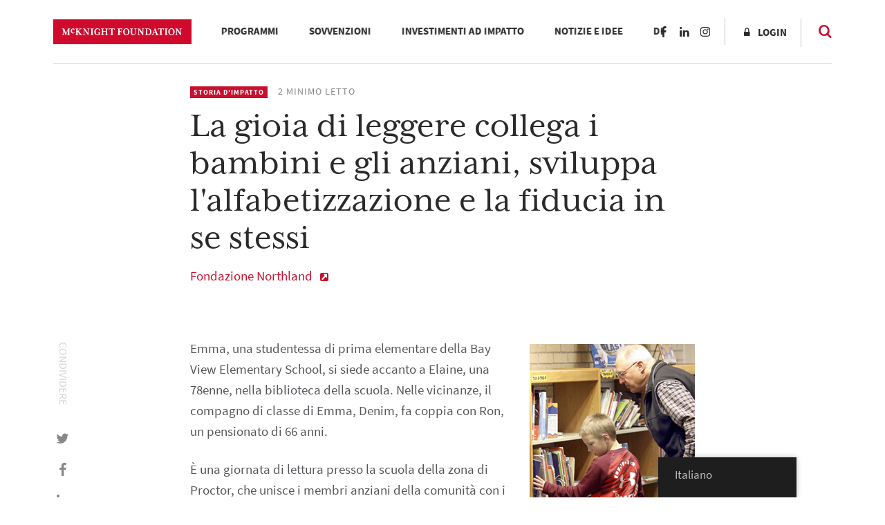

--- FILE ---
content_type: text/html; charset=UTF-8
request_url: https://www.mcknight.org/it/news-ideas/joy-of-reading-links-kids-and-older-adults-builds-literacy-and-confidence/
body_size: 23449
content:
<!doctype html>
<html lang="it-IT" class="no-js">
<head>
	<meta charset="utf-8">
	<meta http-equiv="x-ua-compatible" content="ie=edge">
	<meta name="viewport" content="width=device-width, initial-scale=1">
	<script>
		// Prevents flash of unstyle cotnent for JS manipulated elements.
		document.querySelector('html').classList.remove('no-js');
	</script>
	<script>
	  (function(d) {
	    var config = {
	      kitId: 'kpu1hqr',
	      scriptTimeout: 3000,
	      async: false
	    },
	    h=d.documentElement,t=setTimeout(function(){h.className=h.className.replace(/\bwf-loading\b/g,"")+" wf-inactive";},config.scriptTimeout),tk=d.createElement("script"),f=false,s=d.getElementsByTagName("script")[0],a;h.className+=" wf-loading";tk.src='https://use.typekit.net/'+config.kitId+'.js';tk.async=true;tk.onload=tk.onreadystatechange=function(){a=this.readyState;if(f||a&&a!="complete"&&a!="loaded")return;f=true;clearTimeout(t);try{Typekit.load(config)}catch(e){}};s.parentNode.insertBefore(tk,s)
	  })(document);
	</script>
	<script id="mcjs">!function(c,h,i,m,p){m=c.createElement(h),p=c.getElementsByTagName(h)[0],m.async=1,m.src=i,p.parentNode.insertBefore(m,p)}(document,"script","https://chimpstatic.com/mcjs-connected/js/users/2693648f304cb57d1eeca8c57/62cc2fb8fea22decde43f2ef4.js");</script>
	<meta name='robots' content='noindex, follow' />
	<style>img:is([sizes="auto" i], [sizes^="auto," i]) { contain-intrinsic-size: 3000px 1500px }</style>
	
	<!-- This site is optimized with the Yoast SEO Premium plugin v26.7 (Yoast SEO v26.7) - https://yoast.com/wordpress/plugins/seo/ -->
	<title>La gioia della lettura unisce bambini e anziani, rafforza l&#039;alfabetizzazione e la fiducia in se stessi - Fondazione McKnight</title>
<link data-rocket-prefetch href="https://connect.facebook.net" rel="dns-prefetch">
<link data-rocket-prefetch href="https://snap.licdn.com" rel="dns-prefetch">
<link data-rocket-prefetch href="https://static.ads-twitter.com" rel="dns-prefetch">
<link data-rocket-prefetch href="https://www.google-analytics.com" rel="dns-prefetch">
<link data-rocket-prefetch href="https://www.googletagmanager.com" rel="dns-prefetch">
<link data-rocket-prefetch href="https://chimpstatic.com" rel="dns-prefetch">
<link data-rocket-prefetch href="https://use.typekit.net" rel="dns-prefetch">
<link data-rocket-prefetch href="https://t.visitorqueue.com" rel="dns-prefetch">
<link data-rocket-prefetch href="https://personalisation.visitorqueue.com" rel="dns-prefetch">
<link data-rocket-prefetch href="https://p.visitorqueue.com" rel="dns-prefetch"><link rel="preload" data-rocket-preload as="image" href="https://www.mcknight.org/wp-content/themes/mcknight-foundation/dist/images/related-posts-bg.jpg" fetchpriority="high">
	<meta property="og:locale" content="it_IT" />
	<meta property="og:type" content="article" />
	<meta property="og:title" content="La gioia di leggere collega i bambini e gli anziani, sviluppa l&#039;alfabetizzazione e la fiducia in se stessi" />
	<meta property="og:description" content="Emma, una bambina di prima elementare della Bay View Elementary School, si siede vicino a Elaine, una donna di 78 anni, nella biblioteca della scuola. Lì vicino, la compagna di classe di Emma, Denim, fa coppia con Ron, un pensionato di 66 anni. È una giornata di lettura alla scuola della zona di Proctor, dove i membri più anziani della comunità si uniscono ai bambini dalla materna alla terza elementare per leggere insieme durante la pausa pranzo di 30 minuti..." />
	<meta property="og:url" content="https://www.mcknight.org/it/news-ideas/joy-of-reading-links-kids-and-older-adults-builds-literacy-and-confidence/" />
	<meta property="og:site_name" content="Fondazione McKnight" />
	<meta property="article:publisher" content="https://www.facebook.com/McKnightFdn" />
	<meta property="article:published_time" content="2017-02-07T00:00:00+00:00" />
	<meta property="article:modified_time" content="2025-08-11T15:56:37+00:00" />
	<meta property="og:image" content="https://www.mcknight.org/wp-content/uploads/Reading-Pals-DNT-Abanner.jpg" />
	<meta property="og:image:width" content="734" />
	<meta property="og:image:height" content="300" />
	<meta property="og:image:type" content="image/jpeg" />
	<meta name="author" content="visceral_dev_admin" />
	<meta name="twitter:card" content="summary_large_image" />
	<meta name="twitter:creator" content="@McKnightfdn" />
	<meta name="twitter:site" content="@McKnightfdn" />
	<meta name="twitter:label1" content="Scritto da" />
	<meta name="twitter:data1" content="visceral_dev_admin" />
	<meta name="twitter:label2" content="Tempo di lettura stimato" />
	<meta name="twitter:data2" content="2 minuti" />
	<script type="application/ld+json" class="yoast-schema-graph">{
    "@context": "https:\/\/schema.org",
    "@graph": [
        {
            "@type": "Article",
            "@id": "https:\/\/www.mcknight.org\/news-ideas\/joy-of-reading-links-kids-and-older-adults-builds-literacy-and-confidence\/#article",
            "isPartOf": {
                "@id": "https:\/\/www.mcknight.org\/news-ideas\/joy-of-reading-links-kids-and-older-adults-builds-literacy-and-confidence\/"
            },
            "author": {
                "name": "visceral_dev_admin",
                "@id": "https:\/\/www.mcknight.org\/#\/schema\/person\/3e6880329ad262c44be23034812edc35"
            },
            "headline": "Joy of Reading Links Kids and Older Adults, Builds Literacy and Confidence",
            "datePublished": "2017-02-07T00:00:00+00:00",
            "dateModified": "2025-08-11T15:56:37+00:00",
            "mainEntityOfPage": {
                "@id": "https:\/\/www.mcknight.org\/news-ideas\/joy-of-reading-links-kids-and-older-adults-builds-literacy-and-confidence\/"
            },
            "wordCount": 433,
            "publisher": {
                "@id": "https:\/\/www.mcknight.org\/#organization"
            },
            "image": {
                "@id": "https:\/\/www.mcknight.org\/news-ideas\/joy-of-reading-links-kids-and-older-adults-builds-literacy-and-confidence\/#primaryimage"
            },
            "thumbnailUrl": "https:\/\/www.mcknight.org\/wp-content\/uploads\/Reading-Pals-DNT-Abanner.jpg",
            "articleSection": [
                "Impact Story"
            ],
            "inLanguage": "it-IT"
        },
        {
            "@type": "WebPage",
            "@id": "https:\/\/www.mcknight.org\/news-ideas\/joy-of-reading-links-kids-and-older-adults-builds-literacy-and-confidence\/",
            "url": "https:\/\/www.mcknight.org\/news-ideas\/joy-of-reading-links-kids-and-older-adults-builds-literacy-and-confidence\/",
            "name": "La gioia della lettura unisce bambini e anziani, rafforza l&#039;alfabetizzazione e la fiducia in se stessi - Fondazione McKnight",
            "isPartOf": {
                "@id": "https:\/\/www.mcknight.org\/#website"
            },
            "primaryImageOfPage": {
                "@id": "https:\/\/www.mcknight.org\/news-ideas\/joy-of-reading-links-kids-and-older-adults-builds-literacy-and-confidence\/#primaryimage"
            },
            "image": {
                "@id": "https:\/\/www.mcknight.org\/news-ideas\/joy-of-reading-links-kids-and-older-adults-builds-literacy-and-confidence\/#primaryimage"
            },
            "thumbnailUrl": "https:\/\/www.mcknight.org\/wp-content\/uploads\/Reading-Pals-DNT-Abanner.jpg",
            "datePublished": "2017-02-07T00:00:00+00:00",
            "dateModified": "2025-08-11T15:56:37+00:00",
            "breadcrumb": {
                "@id": "https:\/\/www.mcknight.org\/news-ideas\/joy-of-reading-links-kids-and-older-adults-builds-literacy-and-confidence\/#breadcrumb"
            },
            "inLanguage": "it-IT",
            "potentialAction": [
                {
                    "@type": "ReadAction",
                    "target": [
                        "https:\/\/www.mcknight.org\/news-ideas\/joy-of-reading-links-kids-and-older-adults-builds-literacy-and-confidence\/"
                    ]
                }
            ]
        },
        {
            "@type": "ImageObject",
            "inLanguage": "it-IT",
            "@id": "https:\/\/www.mcknight.org\/news-ideas\/joy-of-reading-links-kids-and-older-adults-builds-literacy-and-confidence\/#primaryimage",
            "url": "https:\/\/www.mcknight.org\/wp-content\/uploads\/Reading-Pals-DNT-Abanner.jpg",
            "contentUrl": "https:\/\/www.mcknight.org\/wp-content\/uploads\/Reading-Pals-DNT-Abanner.jpg",
            "width": 734,
            "height": 300
        },
        {
            "@type": "BreadcrumbList",
            "@id": "https:\/\/www.mcknight.org\/news-ideas\/joy-of-reading-links-kids-and-older-adults-builds-literacy-and-confidence\/#breadcrumb",
            "itemListElement": [
                {
                    "@type": "ListItem",
                    "position": 1,
                    "name": "Casa",
                    "item": "https:\/\/www.mcknight.org\/"
                },
                {
                    "@type": "ListItem",
                    "position": 2,
                    "name": "La gioia di leggere collega i bambini e gli anziani, sviluppa l&#039;alfabetizzazione e la fiducia in se stessi"
                }
            ]
        },
        {
            "@type": "WebSite",
            "@id": "https:\/\/www.mcknight.org\/#website",
            "url": "https:\/\/www.mcknight.org\/",
            "name": "Fondazione McKnight",
            "description": "Promuovere un futuro pi\u00f9 giusto, creativo e abbondante in cui le persone e il pianeta prosperino.",
            "publisher": {
                "@id": "https:\/\/www.mcknight.org\/#organization"
            },
            "potentialAction": [
                {
                    "@type": "SearchAction",
                    "target": {
                        "@type": "EntryPoint",
                        "urlTemplate": "https:\/\/www.mcknight.org\/?s={search_term_string}"
                    },
                    "query-input": {
                        "@type": "PropertyValueSpecification",
                        "valueRequired": true,
                        "valueName": "search_term_string"
                    }
                }
            ],
            "inLanguage": "it-IT"
        },
        {
            "@type": "Organization",
            "@id": "https:\/\/www.mcknight.org\/#organization",
            "name": "Fondazione McKnight",
            "url": "https:\/\/www.mcknight.org\/",
            "logo": {
                "@type": "ImageObject",
                "inLanguage": "it-IT",
                "@id": "https:\/\/www.mcknight.org\/#\/schema\/logo\/image\/",
                "url": "https:\/\/www.mcknight.org\/wp-content\/uploads\/cropped-mcknight-favicon.jpg",
                "contentUrl": "https:\/\/www.mcknight.org\/wp-content\/uploads\/cropped-mcknight-favicon.jpg",
                "width": 512,
                "height": 512,
                "caption": "McKnight Foundation"
            },
            "image": {
                "@id": "https:\/\/www.mcknight.org\/#\/schema\/logo\/image\/"
            },
            "sameAs": [
                "https:\/\/www.facebook.com\/McKnightFdn",
                "https:\/\/x.com\/McKnightfdn"
            ]
        },
        {
            "@type": "Person",
            "@id": "https:\/\/www.mcknight.org\/#\/schema\/person\/3e6880329ad262c44be23034812edc35",
            "name": "visceral_dev_admin",
            "image": {
                "@type": "ImageObject",
                "inLanguage": "it-IT",
                "@id": "https:\/\/www.mcknight.org\/#\/schema\/person\/image\/",
                "url": "https:\/\/secure.gravatar.com\/avatar\/659656c63d54cf515637eb66499864db6774ac428a61168e606c7895b044b89a?s=96&d=mm&r=g",
                "contentUrl": "https:\/\/secure.gravatar.com\/avatar\/659656c63d54cf515637eb66499864db6774ac428a61168e606c7895b044b89a?s=96&d=mm&r=g",
                "caption": "visceral_dev_admin"
            },
            "url": "https:\/\/www.mcknight.org\/it\/news-ideas\/author\/visceral_dev_admin\/"
        }
    ]
}</script>
	<!-- / Yoast SEO Premium plugin. -->


<link rel='dns-prefetch' href='//www.googletagmanager.com' />
<script type="text/javascript">
/* <![CDATA[ */
window._wpemojiSettings = {"baseUrl":"https:\/\/s.w.org\/images\/core\/emoji\/16.0.1\/72x72\/","ext":".png","svgUrl":"https:\/\/s.w.org\/images\/core\/emoji\/16.0.1\/svg\/","svgExt":".svg","source":{"concatemoji":"https:\/\/www.mcknight.org\/wp-includes\/js\/wp-emoji-release.min.js?ver=6.8.3"}};
/*! This file is auto-generated */
!function(s,n){var o,i,e;function c(e){try{var t={supportTests:e,timestamp:(new Date).valueOf()};sessionStorage.setItem(o,JSON.stringify(t))}catch(e){}}function p(e,t,n){e.clearRect(0,0,e.canvas.width,e.canvas.height),e.fillText(t,0,0);var t=new Uint32Array(e.getImageData(0,0,e.canvas.width,e.canvas.height).data),a=(e.clearRect(0,0,e.canvas.width,e.canvas.height),e.fillText(n,0,0),new Uint32Array(e.getImageData(0,0,e.canvas.width,e.canvas.height).data));return t.every(function(e,t){return e===a[t]})}function u(e,t){e.clearRect(0,0,e.canvas.width,e.canvas.height),e.fillText(t,0,0);for(var n=e.getImageData(16,16,1,1),a=0;a<n.data.length;a++)if(0!==n.data[a])return!1;return!0}function f(e,t,n,a){switch(t){case"flag":return n(e,"\ud83c\udff3\ufe0f\u200d\u26a7\ufe0f","\ud83c\udff3\ufe0f\u200b\u26a7\ufe0f")?!1:!n(e,"\ud83c\udde8\ud83c\uddf6","\ud83c\udde8\u200b\ud83c\uddf6")&&!n(e,"\ud83c\udff4\udb40\udc67\udb40\udc62\udb40\udc65\udb40\udc6e\udb40\udc67\udb40\udc7f","\ud83c\udff4\u200b\udb40\udc67\u200b\udb40\udc62\u200b\udb40\udc65\u200b\udb40\udc6e\u200b\udb40\udc67\u200b\udb40\udc7f");case"emoji":return!a(e,"\ud83e\udedf")}return!1}function g(e,t,n,a){var r="undefined"!=typeof WorkerGlobalScope&&self instanceof WorkerGlobalScope?new OffscreenCanvas(300,150):s.createElement("canvas"),o=r.getContext("2d",{willReadFrequently:!0}),i=(o.textBaseline="top",o.font="600 32px Arial",{});return e.forEach(function(e){i[e]=t(o,e,n,a)}),i}function t(e){var t=s.createElement("script");t.src=e,t.defer=!0,s.head.appendChild(t)}"undefined"!=typeof Promise&&(o="wpEmojiSettingsSupports",i=["flag","emoji"],n.supports={everything:!0,everythingExceptFlag:!0},e=new Promise(function(e){s.addEventListener("DOMContentLoaded",e,{once:!0})}),new Promise(function(t){var n=function(){try{var e=JSON.parse(sessionStorage.getItem(o));if("object"==typeof e&&"number"==typeof e.timestamp&&(new Date).valueOf()<e.timestamp+604800&&"object"==typeof e.supportTests)return e.supportTests}catch(e){}return null}();if(!n){if("undefined"!=typeof Worker&&"undefined"!=typeof OffscreenCanvas&&"undefined"!=typeof URL&&URL.createObjectURL&&"undefined"!=typeof Blob)try{var e="postMessage("+g.toString()+"("+[JSON.stringify(i),f.toString(),p.toString(),u.toString()].join(",")+"));",a=new Blob([e],{type:"text/javascript"}),r=new Worker(URL.createObjectURL(a),{name:"wpTestEmojiSupports"});return void(r.onmessage=function(e){c(n=e.data),r.terminate(),t(n)})}catch(e){}c(n=g(i,f,p,u))}t(n)}).then(function(e){for(var t in e)n.supports[t]=e[t],n.supports.everything=n.supports.everything&&n.supports[t],"flag"!==t&&(n.supports.everythingExceptFlag=n.supports.everythingExceptFlag&&n.supports[t]);n.supports.everythingExceptFlag=n.supports.everythingExceptFlag&&!n.supports.flag,n.DOMReady=!1,n.readyCallback=function(){n.DOMReady=!0}}).then(function(){return e}).then(function(){var e;n.supports.everything||(n.readyCallback(),(e=n.source||{}).concatemoji?t(e.concatemoji):e.wpemoji&&e.twemoji&&(t(e.twemoji),t(e.wpemoji)))}))}((window,document),window._wpemojiSettings);
/* ]]> */
</script>
<link rel='stylesheet' id='wpmf-bakery-style-css' href='https://www.mcknight.org/wp-content/plugins/wp-media-folder/assets/css/vc_style.css?ver=6.1.9' type='text/css' media='all' />
<link rel='stylesheet' id='wpmf-bakery-display-gallery-style-css' href='https://www.mcknight.org/wp-content/plugins/wp-media-folder/assets/css/display-gallery/style-display-gallery.css?ver=6.1.9' type='text/css' media='all' />
<link rel='stylesheet' id='selection-sharer-css' href='https://www.mcknight.org/wp-content/plugins/selection-sharer/css/selection-sharer.css?ver=0.1' type='text/css' media='all' />
<style id='wp-emoji-styles-inline-css' type='text/css'>

	img.wp-smiley, img.emoji {
		display: inline !important;
		border: none !important;
		box-shadow: none !important;
		height: 1em !important;
		width: 1em !important;
		margin: 0 0.07em !important;
		vertical-align: -0.1em !important;
		background: none !important;
		padding: 0 !important;
	}
</style>
<link rel='stylesheet' id='wp-block-library-css' href='https://www.mcknight.org/wp-includes/css/dist/block-library/style.min.css?ver=6.8.3' type='text/css' media='all' />
<style id='classic-theme-styles-inline-css' type='text/css'>
/*! This file is auto-generated */
.wp-block-button__link{color:#fff;background-color:#32373c;border-radius:9999px;box-shadow:none;text-decoration:none;padding:calc(.667em + 2px) calc(1.333em + 2px);font-size:1.125em}.wp-block-file__button{background:#32373c;color:#fff;text-decoration:none}
</style>
<link rel='stylesheet' id='wpmf-gallery-popup-style-css' href='https://www.mcknight.org/wp-content/plugins/wp-media-folder/assets/css/display-gallery/magnific-popup.css?ver=0.9.9' type='text/css' media='all' />
<link rel='stylesheet' id='wpmf-gallery-style-css' href='https://www.mcknight.org/wp-content/plugins/wp-media-folder/assets/css/display-gallery/style-display-gallery.css?ver=6.1.9' type='text/css' media='all' />
<link rel='stylesheet' id='wpmf-slick-style-css' href='https://www.mcknight.org/wp-content/plugins/wp-media-folder/assets/js/slick/slick.css?ver=6.1.9' type='text/css' media='all' />
<link rel='stylesheet' id='wpmf-slick-theme-style-css' href='https://www.mcknight.org/wp-content/plugins/wp-media-folder/assets/js/slick/slick-theme.css?ver=6.1.9' type='text/css' media='all' />
<style id='global-styles-inline-css' type='text/css'>
:root{--wp--preset--aspect-ratio--square: 1;--wp--preset--aspect-ratio--4-3: 4/3;--wp--preset--aspect-ratio--3-4: 3/4;--wp--preset--aspect-ratio--3-2: 3/2;--wp--preset--aspect-ratio--2-3: 2/3;--wp--preset--aspect-ratio--16-9: 16/9;--wp--preset--aspect-ratio--9-16: 9/16;--wp--preset--color--black: #000000;--wp--preset--color--cyan-bluish-gray: #abb8c3;--wp--preset--color--white: #ffffff;--wp--preset--color--pale-pink: #f78da7;--wp--preset--color--vivid-red: #cf2e2e;--wp--preset--color--luminous-vivid-orange: #ff6900;--wp--preset--color--luminous-vivid-amber: #fcb900;--wp--preset--color--light-green-cyan: #7bdcb5;--wp--preset--color--vivid-green-cyan: #00d084;--wp--preset--color--pale-cyan-blue: #8ed1fc;--wp--preset--color--vivid-cyan-blue: #0693e3;--wp--preset--color--vivid-purple: #9b51e0;--wp--preset--gradient--vivid-cyan-blue-to-vivid-purple: linear-gradient(135deg,rgba(6,147,227,1) 0%,rgb(155,81,224) 100%);--wp--preset--gradient--light-green-cyan-to-vivid-green-cyan: linear-gradient(135deg,rgb(122,220,180) 0%,rgb(0,208,130) 100%);--wp--preset--gradient--luminous-vivid-amber-to-luminous-vivid-orange: linear-gradient(135deg,rgba(252,185,0,1) 0%,rgba(255,105,0,1) 100%);--wp--preset--gradient--luminous-vivid-orange-to-vivid-red: linear-gradient(135deg,rgba(255,105,0,1) 0%,rgb(207,46,46) 100%);--wp--preset--gradient--very-light-gray-to-cyan-bluish-gray: linear-gradient(135deg,rgb(238,238,238) 0%,rgb(169,184,195) 100%);--wp--preset--gradient--cool-to-warm-spectrum: linear-gradient(135deg,rgb(74,234,220) 0%,rgb(151,120,209) 20%,rgb(207,42,186) 40%,rgb(238,44,130) 60%,rgb(251,105,98) 80%,rgb(254,248,76) 100%);--wp--preset--gradient--blush-light-purple: linear-gradient(135deg,rgb(255,206,236) 0%,rgb(152,150,240) 100%);--wp--preset--gradient--blush-bordeaux: linear-gradient(135deg,rgb(254,205,165) 0%,rgb(254,45,45) 50%,rgb(107,0,62) 100%);--wp--preset--gradient--luminous-dusk: linear-gradient(135deg,rgb(255,203,112) 0%,rgb(199,81,192) 50%,rgb(65,88,208) 100%);--wp--preset--gradient--pale-ocean: linear-gradient(135deg,rgb(255,245,203) 0%,rgb(182,227,212) 50%,rgb(51,167,181) 100%);--wp--preset--gradient--electric-grass: linear-gradient(135deg,rgb(202,248,128) 0%,rgb(113,206,126) 100%);--wp--preset--gradient--midnight: linear-gradient(135deg,rgb(2,3,129) 0%,rgb(40,116,252) 100%);--wp--preset--font-size--small: 13px;--wp--preset--font-size--medium: 20px;--wp--preset--font-size--large: 36px;--wp--preset--font-size--x-large: 42px;--wp--preset--spacing--20: 0.44rem;--wp--preset--spacing--30: 0.67rem;--wp--preset--spacing--40: 1rem;--wp--preset--spacing--50: 1.5rem;--wp--preset--spacing--60: 2.25rem;--wp--preset--spacing--70: 3.38rem;--wp--preset--spacing--80: 5.06rem;--wp--preset--shadow--natural: 6px 6px 9px rgba(0, 0, 0, 0.2);--wp--preset--shadow--deep: 12px 12px 50px rgba(0, 0, 0, 0.4);--wp--preset--shadow--sharp: 6px 6px 0px rgba(0, 0, 0, 0.2);--wp--preset--shadow--outlined: 6px 6px 0px -3px rgba(255, 255, 255, 1), 6px 6px rgba(0, 0, 0, 1);--wp--preset--shadow--crisp: 6px 6px 0px rgba(0, 0, 0, 1);}:where(.is-layout-flex){gap: 0.5em;}:where(.is-layout-grid){gap: 0.5em;}body .is-layout-flex{display: flex;}.is-layout-flex{flex-wrap: wrap;align-items: center;}.is-layout-flex > :is(*, div){margin: 0;}body .is-layout-grid{display: grid;}.is-layout-grid > :is(*, div){margin: 0;}:where(.wp-block-columns.is-layout-flex){gap: 2em;}:where(.wp-block-columns.is-layout-grid){gap: 2em;}:where(.wp-block-post-template.is-layout-flex){gap: 1.25em;}:where(.wp-block-post-template.is-layout-grid){gap: 1.25em;}.has-black-color{color: var(--wp--preset--color--black) !important;}.has-cyan-bluish-gray-color{color: var(--wp--preset--color--cyan-bluish-gray) !important;}.has-white-color{color: var(--wp--preset--color--white) !important;}.has-pale-pink-color{color: var(--wp--preset--color--pale-pink) !important;}.has-vivid-red-color{color: var(--wp--preset--color--vivid-red) !important;}.has-luminous-vivid-orange-color{color: var(--wp--preset--color--luminous-vivid-orange) !important;}.has-luminous-vivid-amber-color{color: var(--wp--preset--color--luminous-vivid-amber) !important;}.has-light-green-cyan-color{color: var(--wp--preset--color--light-green-cyan) !important;}.has-vivid-green-cyan-color{color: var(--wp--preset--color--vivid-green-cyan) !important;}.has-pale-cyan-blue-color{color: var(--wp--preset--color--pale-cyan-blue) !important;}.has-vivid-cyan-blue-color{color: var(--wp--preset--color--vivid-cyan-blue) !important;}.has-vivid-purple-color{color: var(--wp--preset--color--vivid-purple) !important;}.has-black-background-color{background-color: var(--wp--preset--color--black) !important;}.has-cyan-bluish-gray-background-color{background-color: var(--wp--preset--color--cyan-bluish-gray) !important;}.has-white-background-color{background-color: var(--wp--preset--color--white) !important;}.has-pale-pink-background-color{background-color: var(--wp--preset--color--pale-pink) !important;}.has-vivid-red-background-color{background-color: var(--wp--preset--color--vivid-red) !important;}.has-luminous-vivid-orange-background-color{background-color: var(--wp--preset--color--luminous-vivid-orange) !important;}.has-luminous-vivid-amber-background-color{background-color: var(--wp--preset--color--luminous-vivid-amber) !important;}.has-light-green-cyan-background-color{background-color: var(--wp--preset--color--light-green-cyan) !important;}.has-vivid-green-cyan-background-color{background-color: var(--wp--preset--color--vivid-green-cyan) !important;}.has-pale-cyan-blue-background-color{background-color: var(--wp--preset--color--pale-cyan-blue) !important;}.has-vivid-cyan-blue-background-color{background-color: var(--wp--preset--color--vivid-cyan-blue) !important;}.has-vivid-purple-background-color{background-color: var(--wp--preset--color--vivid-purple) !important;}.has-black-border-color{border-color: var(--wp--preset--color--black) !important;}.has-cyan-bluish-gray-border-color{border-color: var(--wp--preset--color--cyan-bluish-gray) !important;}.has-white-border-color{border-color: var(--wp--preset--color--white) !important;}.has-pale-pink-border-color{border-color: var(--wp--preset--color--pale-pink) !important;}.has-vivid-red-border-color{border-color: var(--wp--preset--color--vivid-red) !important;}.has-luminous-vivid-orange-border-color{border-color: var(--wp--preset--color--luminous-vivid-orange) !important;}.has-luminous-vivid-amber-border-color{border-color: var(--wp--preset--color--luminous-vivid-amber) !important;}.has-light-green-cyan-border-color{border-color: var(--wp--preset--color--light-green-cyan) !important;}.has-vivid-green-cyan-border-color{border-color: var(--wp--preset--color--vivid-green-cyan) !important;}.has-pale-cyan-blue-border-color{border-color: var(--wp--preset--color--pale-cyan-blue) !important;}.has-vivid-cyan-blue-border-color{border-color: var(--wp--preset--color--vivid-cyan-blue) !important;}.has-vivid-purple-border-color{border-color: var(--wp--preset--color--vivid-purple) !important;}.has-vivid-cyan-blue-to-vivid-purple-gradient-background{background: var(--wp--preset--gradient--vivid-cyan-blue-to-vivid-purple) !important;}.has-light-green-cyan-to-vivid-green-cyan-gradient-background{background: var(--wp--preset--gradient--light-green-cyan-to-vivid-green-cyan) !important;}.has-luminous-vivid-amber-to-luminous-vivid-orange-gradient-background{background: var(--wp--preset--gradient--luminous-vivid-amber-to-luminous-vivid-orange) !important;}.has-luminous-vivid-orange-to-vivid-red-gradient-background{background: var(--wp--preset--gradient--luminous-vivid-orange-to-vivid-red) !important;}.has-very-light-gray-to-cyan-bluish-gray-gradient-background{background: var(--wp--preset--gradient--very-light-gray-to-cyan-bluish-gray) !important;}.has-cool-to-warm-spectrum-gradient-background{background: var(--wp--preset--gradient--cool-to-warm-spectrum) !important;}.has-blush-light-purple-gradient-background{background: var(--wp--preset--gradient--blush-light-purple) !important;}.has-blush-bordeaux-gradient-background{background: var(--wp--preset--gradient--blush-bordeaux) !important;}.has-luminous-dusk-gradient-background{background: var(--wp--preset--gradient--luminous-dusk) !important;}.has-pale-ocean-gradient-background{background: var(--wp--preset--gradient--pale-ocean) !important;}.has-electric-grass-gradient-background{background: var(--wp--preset--gradient--electric-grass) !important;}.has-midnight-gradient-background{background: var(--wp--preset--gradient--midnight) !important;}.has-small-font-size{font-size: var(--wp--preset--font-size--small) !important;}.has-medium-font-size{font-size: var(--wp--preset--font-size--medium) !important;}.has-large-font-size{font-size: var(--wp--preset--font-size--large) !important;}.has-x-large-font-size{font-size: var(--wp--preset--font-size--x-large) !important;}
:where(.wp-block-post-template.is-layout-flex){gap: 1.25em;}:where(.wp-block-post-template.is-layout-grid){gap: 1.25em;}
:where(.wp-block-columns.is-layout-flex){gap: 2em;}:where(.wp-block-columns.is-layout-grid){gap: 2em;}
:root :where(.wp-block-pullquote){font-size: 1.5em;line-height: 1.6;}
</style>
<link rel='stylesheet' id='rrj-charts-css' href='https://www.mcknight.org/wp-content/plugins/rrj-advanced-charts/assets/css/front.css?ver=1.7.2' type='text/css' media='all' />
<link rel='stylesheet' id='vc_extend_style-css' href='https://www.mcknight.org/wp-content/plugins/vc-visceral-addons/assets/vc_extend.css?ver=6.8.3' type='text/css' media='all' />
<link rel='stylesheet' id='vc-img-credits-css' href='https://www.mcknight.org/wp-content/plugins/vc-visceral-addons/assets/vc_extend.css?ver=6.8.3' type='text/css' media='all' />
<link rel='stylesheet' id='vc-callout-box-css' href='https://www.mcknight.org/wp-content/plugins/vc-visceral-addons/assets/vc_extend.css?ver=6.8.3' type='text/css' media='all' />
<link rel='stylesheet' id='vc-author-blockquote-css' href='https://www.mcknight.org/wp-content/plugins/vc-visceral-addons/assets/vc_extend.css?ver=6.8.3' type='text/css' media='all' />
<link rel='stylesheet' id='login-customizer-css' href='https://www.mcknight.org/wp-content/plugins/visceral-login-customizer/public/css/login-customizer-public.css?ver=1.0.0' type='text/css' media='all' />
<link rel='stylesheet' id='redux-extendify-styles-css' href='https://www.mcknight.org/wp-content/plugins/worth-the-read/options/assets/css/extendify-utilities.css?ver=4.4.5' type='text/css' media='all' />
<link rel='stylesheet' id='wtr-css-css' href='https://www.mcknight.org/wp-content/plugins/worth-the-read/css/wtr.css?ver=6.8.3' type='text/css' media='all' />
<link rel='stylesheet' id='trp-floater-language-switcher-style-css' href='https://www.mcknight.org/wp-content/plugins/translatepress-multilingual/assets/css/trp-floater-language-switcher.css?ver=3.0.7' type='text/css' media='all' />
<link rel='stylesheet' id='trp-language-switcher-style-css' href='https://www.mcknight.org/wp-content/plugins/translatepress-multilingual/assets/css/trp-language-switcher.css?ver=3.0.7' type='text/css' media='all' />
<link rel='stylesheet' id='searchwp-forms-css' href='https://www.mcknight.org/wp-content/plugins/searchwp/assets/css/frontend/search-forms.min.css?ver=4.5.6' type='text/css' media='all' />
<link rel='stylesheet' id='js_composer_custom_css-css' href='//www.mcknight.org/wp-content/uploads/js_composer/custom.css?ver=8.7' type='text/css' media='all' />
<link rel='stylesheet' id='bsf-Defaults-css' href='https://www.mcknight.org/wp-content/uploads/smile_fonts/Defaults/Defaults.css?ver=3.21.2' type='text/css' media='all' />
<link rel='stylesheet' id='sage/css-css' href='https://www.mcknight.org/wp-content/themes/mcknight-foundation/dist/styles/main.css?ver=1748402685' type='text/css' media='all' />
<script type="text/javascript" src="https://www.mcknight.org/wp-includes/js/jquery/jquery.min.js?ver=3.7.1" id="jquery-core-js"></script>
<script type="text/javascript" src="https://www.mcknight.org/wp-includes/js/jquery/jquery-migrate.min.js?ver=3.4.1" id="jquery-migrate-js"></script>
<script type="text/javascript" src="https://www.mcknight.org/wp-content/plugins/rrj-advanced-charts/assets/libs/ChartJs/Chart.min.js?ver=2.8" id="rrj-chartjs-js"></script>
<script type="text/javascript" id="rrj-chartjs-js-after">
/* <![CDATA[ */
;rrjChart.defaults.global.defaultFontFamily = "-apple-system, BlinkMacSystemFont, &#039;Segoe UI&#039;, Roboto, &#039;Helvetica Neue&#039;, Arial, sans-serif";
/* ]]> */
</script>
<script type="text/javascript" id="rrj-charts-js-before">
/* <![CDATA[ */
;var rrjChartPluginOptions = {"force-axes-color":false,"axes-color":"#3a3a3a","legend-font-color":"#3a3a3a","legend-font-size":"12","font-family":"-apple-system, BlinkMacSystemFont, \"Segoe UI\", Roboto, \"Helvetica Neue\", Arial, sans-serif","t-separator":"","init":"33","usescroll":true};
/* ]]> */
</script>
<script type="text/javascript" src="https://www.mcknight.org/wp-content/plugins/rrj-advanced-charts/assets/js/chart-controller.min.js?ver=1.7.2" id="rrj-charts-js"></script>
<script type="text/javascript" id="rrj-data-loader-js-before">
/* <![CDATA[ */
;var rrjVars = {"ajaxUrl":"https:\/\/www.mcknight.org\/wp-admin\/admin-ajax.php","restUrl":"https:\/\/www.mcknight.org\/it\/wp-json\/rrj-advanced-charts\/v1\/function\/","condsJson":"{\"is_front_page\":false,\"is_home\":false,\"is_singular\":true,\"is_page\":false,\"is_user_logged_in\":false,\"post_id\":17599}","condsEncoded":"%7B%22is_front_page%22%3Afalse%2C%22is_home%22%3Afalse%2C%22is_singular%22%3Atrue%2C%22is_page%22%3Afalse%2C%22is_user_logged_in%22%3Afalse%2C%22post_id%22%3A17599%7D"};
/* ]]> */
</script>
<script type="text/javascript" src="https://www.mcknight.org/wp-content/plugins/rrj-advanced-charts/assets/js/data-loaders.min.js?ver=1.7.2" id="rrj-data-loader-js"></script>
<script type="text/javascript" src="https://www.mcknight.org/wp-content/plugins/vc-visceral-addons/assets/vc_extend.js?ver=6.8.3" id="vc_extend_js-js"></script>
<script type="text/javascript" src="https://www.mcknight.org/wp-content/plugins/vc-visceral-addons/assets/waypoints.js?ver=6.8.3" id="waypoints-js"></script>
<script type="text/javascript" src="https://www.mcknight.org/wp-content/plugins/vc-visceral-addons/assets/counterup.js?ver=6.8.3" id="counterup-js"></script>
<script type="text/javascript" src="https://www.mcknight.org/wp-content/plugins/visceral-login-customizer/public/js/login-customizer-public.js?ver=1.0.0" id="login-customizer-js"></script>

<!-- Snippet del tag Google (gtag.js) aggiunto da Site Kit -->
<!-- Snippet Google Analytics aggiunto da Site Kit -->
<script type="text/javascript" src="https://www.googletagmanager.com/gtag/js?id=G-9TRS5P444S" id="google_gtagjs-js" async></script>
<script type="text/javascript" id="google_gtagjs-js-after">
/* <![CDATA[ */
window.dataLayer = window.dataLayer || [];function gtag(){dataLayer.push(arguments);}
gtag("set","linker",{"domains":["www.mcknight.org"]});
gtag("js", new Date());
gtag("set", "developer_id.dZTNiMT", true);
gtag("config", "G-9TRS5P444S");
/* ]]> */
</script>
<script></script><link rel="https://api.w.org/" href="https://www.mcknight.org/it/wp-json/" /><link rel="alternate" title="JSON" type="application/json" href="https://www.mcknight.org/it/wp-json/wp/v2/posts/17599" /><link rel="EditURI" type="application/rsd+xml" title="RSD" href="https://www.mcknight.org/xmlrpc.php?rsd" />
<meta name="generator" content="WordPress 6.8.3" />
<link rel='shortlink' href='https://www.mcknight.org/it/?p=17599' />
<link rel="alternate" title="oEmbed (JSON)" type="application/json+oembed" href="https://www.mcknight.org/it/wp-json/oembed/1.0/embed?url=https%3A%2F%2Fwww.mcknight.org%2Fit%2Fnews-ideas%2Fjoy-of-reading-links-kids-and-older-adults-builds-literacy-and-confidence%2F" />
<link rel="alternate" title="oEmbed (XML)" type="text/xml+oembed" href="https://www.mcknight.org/it/wp-json/oembed/1.0/embed?url=https%3A%2F%2Fwww.mcknight.org%2Fit%2Fnews-ideas%2Fjoy-of-reading-links-kids-and-older-adults-builds-literacy-and-confidence%2F&#038;format=xml" />
<meta name="generator" content="Site Kit by Google 1.170.0" /><!-- Stream WordPress user activity plugin v4.1.1 -->
<meta name="generator" content="Redux 4.4.5" /><style type="text/css">.wtr-time-wrap{ 
	/* wraps the entire label */
	margin: 0 10px;

}
.wtr-time-number{ 
	/* applies only to the number */
	
}</style><link rel="alternate" hreflang="en-US" href="https://www.mcknight.org/news-ideas/joy-of-reading-links-kids-and-older-adults-builds-literacy-and-confidence/"/>
<link rel="alternate" hreflang="es-MX" href="https://www.mcknight.org/es_mx/news-ideas/joy-of-reading-links-kids-and-older-adults-builds-literacy-and-confidence/"/>
<link rel="alternate" hreflang="so-SO" href="https://www.mcknight.org/so/news-ideas/joy-of-reading-links-kids-and-older-adults-builds-literacy-and-confidence/"/>
<link rel="alternate" hreflang="hmn-HMN" href="https://www.mcknight.org/hmn/news-ideas/joy-of-reading-links-kids-and-older-adults-builds-literacy-and-confidence/"/>
<link rel="alternate" hreflang="fr-FR" href="https://www.mcknight.org/fr/news-ideas/joy-of-reading-links-kids-and-older-adults-builds-literacy-and-confidence/"/>
<link rel="alternate" hreflang="de-DE" href="https://www.mcknight.org/de/news-ideas/joy-of-reading-links-kids-and-older-adults-builds-literacy-and-confidence/"/>
<link rel="alternate" hreflang="ar" href="https://www.mcknight.org/ar/news-ideas/joy-of-reading-links-kids-and-older-adults-builds-literacy-and-confidence/"/>
<link rel="alternate" hreflang="zh-CN" href="https://www.mcknight.org/zh/news-ideas/joy-of-reading-links-kids-and-older-adults-builds-literacy-and-confidence/"/>
<link rel="alternate" hreflang="lo" href="https://www.mcknight.org/lo/news-ideas/joy-of-reading-links-kids-and-older-adults-builds-literacy-and-confidence/"/>
<link rel="alternate" hreflang="vi" href="https://www.mcknight.org/vi/news-ideas/joy-of-reading-links-kids-and-older-adults-builds-literacy-and-confidence/"/>
<link rel="alternate" hreflang="hi-IN" href="https://www.mcknight.org/hi/news-ideas/joy-of-reading-links-kids-and-older-adults-builds-literacy-and-confidence/"/>
<link rel="alternate" hreflang="ko-KR" href="https://www.mcknight.org/ko/news-ideas/joy-of-reading-links-kids-and-older-adults-builds-literacy-and-confidence/"/>
<link rel="alternate" hreflang="km" href="https://www.mcknight.org/km/news-ideas/joy-of-reading-links-kids-and-older-adults-builds-literacy-and-confidence/"/>
<link rel="alternate" hreflang="tl" href="https://www.mcknight.org/tl/news-ideas/joy-of-reading-links-kids-and-older-adults-builds-literacy-and-confidence/"/>
<link rel="alternate" hreflang="pt-BR" href="https://www.mcknight.org/pt/news-ideas/joy-of-reading-links-kids-and-older-adults-builds-literacy-and-confidence/"/>
<link rel="alternate" hreflang="it-IT" href="https://www.mcknight.org/it/news-ideas/joy-of-reading-links-kids-and-older-adults-builds-literacy-and-confidence/"/>
<link rel="alternate" hreflang="es-PE" href="https://www.mcknight.org/es_pe/news-ideas/joy-of-reading-links-kids-and-older-adults-builds-literacy-and-confidence/"/>
<link rel="alternate" hreflang="es-ES" href="https://www.mcknight.org/es/news-ideas/joy-of-reading-links-kids-and-older-adults-builds-literacy-and-confidence/"/>
<link rel="alternate" hreflang="amh-AMH" href="https://www.mcknight.org/amh/news-ideas/joy-of-reading-links-kids-and-older-adults-builds-literacy-and-confidence/"/>
<link rel="alternate" hreflang="en-CA" href="https://www.mcknight.org/en_ca/news-ideas/joy-of-reading-links-kids-and-older-adults-builds-literacy-and-confidence/"/>
<link rel="alternate" hreflang="en" href="https://www.mcknight.org/news-ideas/joy-of-reading-links-kids-and-older-adults-builds-literacy-and-confidence/"/>
<link rel="alternate" hreflang="es" href="https://www.mcknight.org/es_mx/news-ideas/joy-of-reading-links-kids-and-older-adults-builds-literacy-and-confidence/"/>
<link rel="alternate" hreflang="so" href="https://www.mcknight.org/so/news-ideas/joy-of-reading-links-kids-and-older-adults-builds-literacy-and-confidence/"/>
<link rel="alternate" hreflang="hmn" href="https://www.mcknight.org/hmn/news-ideas/joy-of-reading-links-kids-and-older-adults-builds-literacy-and-confidence/"/>
<link rel="alternate" hreflang="fr" href="https://www.mcknight.org/fr/news-ideas/joy-of-reading-links-kids-and-older-adults-builds-literacy-and-confidence/"/>
<link rel="alternate" hreflang="de" href="https://www.mcknight.org/de/news-ideas/joy-of-reading-links-kids-and-older-adults-builds-literacy-and-confidence/"/>
<link rel="alternate" hreflang="zh" href="https://www.mcknight.org/zh/news-ideas/joy-of-reading-links-kids-and-older-adults-builds-literacy-and-confidence/"/>
<link rel="alternate" hreflang="hi" href="https://www.mcknight.org/hi/news-ideas/joy-of-reading-links-kids-and-older-adults-builds-literacy-and-confidence/"/>
<link rel="alternate" hreflang="ko" href="https://www.mcknight.org/ko/news-ideas/joy-of-reading-links-kids-and-older-adults-builds-literacy-and-confidence/"/>
<link rel="alternate" hreflang="pt" href="https://www.mcknight.org/pt/news-ideas/joy-of-reading-links-kids-and-older-adults-builds-literacy-and-confidence/"/>
<link rel="alternate" hreflang="it" href="https://www.mcknight.org/it/news-ideas/joy-of-reading-links-kids-and-older-adults-builds-literacy-and-confidence/"/>
<link rel="alternate" hreflang="amh" href="https://www.mcknight.org/amh/news-ideas/joy-of-reading-links-kids-and-older-adults-builds-literacy-and-confidence/"/>
<link rel="alternate" hreflang="x-default" href="https://www.mcknight.org/news-ideas/joy-of-reading-links-kids-and-older-adults-builds-literacy-and-confidence/"/>
<meta name="generator" content="Powered by WPBakery Page Builder - drag and drop page builder for WordPress."/>
<script type="text/javascript">
	           var ajaxurl = "https://www.mcknight.org/wp-admin/admin-ajax.php";
	         </script>
<!-- Snippet Google Tag Manager aggiunto da Site Kit -->
<script type="text/javascript">
/* <![CDATA[ */

			( function( w, d, s, l, i ) {
				w[l] = w[l] || [];
				w[l].push( {'gtm.start': new Date().getTime(), event: 'gtm.js'} );
				var f = d.getElementsByTagName( s )[0],
					j = d.createElement( s ), dl = l != 'dataLayer' ? '&l=' + l : '';
				j.async = true;
				j.src = 'https://www.googletagmanager.com/gtm.js?id=' + i + dl;
				f.parentNode.insertBefore( j, f );
			} )( window, document, 'script', 'dataLayer', 'GTM-W3QGG7' );
			
/* ]]> */
</script>

<!-- Termina lo snippet Google Tag Manager aggiunto da Site Kit -->
<link rel="icon" href="https://www.mcknight.org/wp-content/uploads/cropped-mcknight-favicon-32x32.jpg" sizes="32x32" />
<link rel="icon" href="https://www.mcknight.org/wp-content/uploads/cropped-mcknight-favicon-192x192.jpg" sizes="192x192" />
<link rel="apple-touch-icon" href="https://www.mcknight.org/wp-content/uploads/cropped-mcknight-favicon-180x180.jpg" />
<meta name="msapplication-TileImage" content="https://www.mcknight.org/wp-content/uploads/cropped-mcknight-favicon-270x270.jpg" />
<style id="wtr_settings-dynamic-css" title="dynamic-css" class="redux-options-output">.wtr-time-wrap{color:#CCCCCC;font-size:16px;}</style><noscript><style> .wpb_animate_when_almost_visible { opacity: 1; }</style></noscript><meta name="generator" content="WP Rocket 3.20.3" data-wpr-features="wpr_preconnect_external_domains wpr_oci wpr_desktop" /></head>

<body class="wp-singular post-template-default single single-post postid-17599 single-format-standard wp-theme-mcknight-foundation translatepress-it_IT joy-of-reading-links-kids-and-older-adults-builds-literacy-and-confidence no-masthead wpb-js-composer js-comp-ver-8.7 vc_responsive">
    <a id="skip-to-content" href="#main-content" class="no-print" aria-label="Vai al contenuto" data-no-translation="" data-trp-gettext="" data-no-translation-aria-label="">Vai al contenuto</a>
    <!--[if IE]>
      <div class="alert alert-warning">
        Stai utilizzando un browser <strong>obsoleto</strong> . <a href="http://browsehappy.com/">Aggiorna il tuo browser</a> per migliorare la tua esperienza.      </div>
    <![endif]-->
    
<header  class="banner container-fluid">
    <div  id="header-main">
        <a class="brand" href="https://www.mcknight.org/it/" title="Vai alla pagina principale">
            Fondazione McKnight            <svg id="Layer_1" data-name="Layer 1" xmlns="http://www.w3.org/2000/svg" viewbox="0 0 800 144">
                <title>Fondazione McKnight</title>
                <rect width="800" height="144" style="fill: #cf0a2c" />
                <g>
                    <path d="M79.63,91V89.14c5,0,5.65-1.08,5.65-7.4V61.31l-11.75,30H70.65L59,61.25V81.74c0,6.32.69,7.4,5.72,7.4V91H49.92V89.14c5,0,5.65-1.08,5.65-7.4V62.2c0-6.32-.63-7.34-5.65-7.34V53H63.43l11,28.21L85.47,53H98.29v1.83c-5.09,0-5.72,1-5.72,7.34V81.74c0,6.32.63,7.4,5.72,7.4V91Z" style="fill: #fff" />
                    <path d="M113.66,81.58c-8.42,0-12.56-6.39-12.56-13.92,0-8.92,6.09-15.05,13.25-15.05,5.78,0,8.73,2.78,8.73,5.95A3.41,3.41,0,0,1,119.51,62a3.3,3.3,0,0,1-3.2-3.35c0-2.09-.31-3.23-2.2-3.23-3.52,0-5.47,4.87-5.47,12.21,0,6.2,1.76,10.37,7,10.37,2.39,0,4.52-1.33,6.72-3.54L124,76.71A13.43,13.43,0,0,1,113.66,81.58Z" style="fill: #fff" />
                    <path d="M149.84,91V89.14c3.2,0,3.83-1.39,2.14-3.67l-9.8-13.28-1.45,1.39v8.16c0,6.32.5,7.4,5.09,7.4V91H127.54V89.14c5,0,5.65-1.08,5.65-7.4V62.2c0-6.32-.63-7.34-5.65-7.34V53h18.59v1.83c-4.9,0-5.4,1-5.4,7.34v7.72L150.65,60c4-4,3-5.12-.13-5.12V53h14.89v1.83c-4.65,0-7.35,1.83-11.31,5.69l-7,6.7,14.45,18.22a10.17,10.17,0,0,0,7.48,3.67V91Z" style="fill: #fff" />
                    <path d="M204.41,62.2V91.48h-3.52L180.22,62.26V81.74c0,6.32.69,7.4,5.72,7.4V91H171.18V89.14c5,0,5.65-1.08,5.65-7.4V62.2c0-6.32-.63-7.34-5.65-7.34V53h11.68l18.22,25.62V62.2c0-6.32-.63-7.34-5.65-7.34V53h14.7v1.83C205.1,54.86,204.41,55.87,204.41,62.2Z" style="fill: #fff" />
                    <path d="M214.74,91V89.14c5,0,5.65-1.08,5.65-7.4V62.2c0-6.32-.63-7.34-5.65-7.34V53h18.91v1.83c-5,0-5.72,1-5.72,7.34V81.74c0,6.32.69,7.4,5.72,7.4V91Z" style="fill: #fff" />
                    <path d="M269.5,84.21v4.55c-6.53,0-8.23,3.29-14.39,3.29-11.06,0-17.71-9-17.71-20.05s7.1-20.05,17.4-20.05a13.22,13.22,0,0,1,10.55,4.55,5.27,5.27,0,0,0,1.7-3.23h1.57V67.19h-1.7c-1.7-8.22-5.9-11.64-10.8-11.64-8.23,0-10.55,8.6-10.55,16.45s1.82,16.64,10.11,16.64c4.71,0,7.22-3.1,7.22-7.65,0-2.72-1.13-4.11-4.84-4.11V75H273.7v1.83C270.12,76.87,269.5,77.88,269.5,84.21Z" style="fill: #fff" />
                    <path d="M299.31,91V89.14c4.84,0,5.34-1.08,5.34-7.4v-9.3H289.07v9.3c0,6.32.5,7.4,5.4,7.4V91H275.88V89.14c5,0,5.65-1.08,5.65-7.4V62.2c0-6.32-.63-7.34-5.65-7.34V53h18.59v1.83c-4.9,0-5.4,1-5.4,7.34v7h15.58v-7c0-6.32-.5-7.34-5.34-7.34V53H317.9v1.83c-5.09,0-5.72,1-5.72,7.34V81.74c0,6.32.63,7.4,5.72,7.4V91Z" style="fill: #fff" />
                    <path d="M354.13,62.26,353.82,61c-.82-3.16-1.51-4.74-7.22-4.74h-4.08V81.74c0,6.32.69,7.4,5.72,7.4V91h-19V89.14c5,0,5.72-1.08,5.72-7.4V56.25h-4.08c-5.65,0-6.41,1.58-7.22,4.74l-.31,1.26h-1.76l.57-9.23h33.17l.5,9.23Z" style="fill: #fff" />
                    <path d="M398.63,62.26,398.32,61c-.82-3.16-1.45-4.74-7.1-4.74h-7.41v13h1.82c5.65,0,6.53-.63,6.53-5.95h1.76V78.45h-1.76c0-5.31-.88-5.95-6.53-5.95h-1.82v9.24c0,6.32.69,7.4,5.72,7.4V91H370.61V89.14c5,0,5.65-1.08,5.65-7.4V62.2c0-6.32-.63-7.34-5.65-7.34V53h29.21l.57,9.23Z" style="fill: #fff" />
                    <path d="M422.7,92.05c-11,0-18.34-9-18.34-20.05s7.35-20.05,18.34-20.05S441,61,441,72,433.57,92.05,422.7,92.05Zm0-36.69c-7.79,0-10.18,8.22-10.18,16.64s2.39,16.64,10.18,16.64S432.82,80.41,432.82,72,430.37,55.36,422.7,55.36Z" style="fill: #fff" />
                    <path d="M477.23,62.2V76.87c0,9.93-6,15.18-13.95,15.18S449,86.8,449,76.87V62.2c0-6.32-.69-7.34-5.65-7.34V53h18.91v1.83c-5,0-5.72,1-5.72,7.34V76.81c0,7.65,3.2,11.32,8.42,11.32,5.4,0,8.61-3.73,8.61-11.32V62.2c0-6.32-.69-7.34-5.72-7.34V53h15.14v1.83C477.92,54.86,477.23,55.87,477.23,62.2Z" style="fill: #fff" />
                    <path d="M520.64,62.2V91.48h-3.52L496.46,62.26V81.74c0,6.32.69,7.4,5.72,7.4V91H487.41V89.14c5,0,5.65-1.08,5.65-7.4V62.2c0-6.32-.63-7.34-5.65-7.34V53h11.68l18.22,25.62V62.2c0-6.32-.63-7.34-5.65-7.34V53h14.7v1.83C521.33,54.86,520.64,55.87,520.64,62.2Z" style="fill: #fff" />
                    <path d="M549.69,91H531V89.14c5,0,5.65-1.08,5.65-7.4V62.2c0-6.32-.63-7.34-5.65-7.34V53h18.72c12.88,0,18.53,8.54,18.53,19S562.57,91,549.69,91Zm0-34.73h-5.53V80.48c0,6.26.63,7.27,5.21,7.27h.31c8,0,10.49-7.84,10.49-15.75S557.73,56.25,549.69,56.25Z" style="fill: #fff" />
                    <path d="M590.38,91V89.14c5.4,0,6-1.2,4.59-4.81l-2.2-5.69H580.33l-2.14,5.69c-1.38,3.6-.69,4.81,4.52,4.81V91H567.9V89.14c4,0,5.47-1,7.22-5.5l11.94-30.93h3.77l12.06,30.93c1.7,4.36,2.7,5.5,7.1,5.5V91Zm-3.71-28.91-5.15,13.6h10.11Z" style="fill: #fff" />
                    <path d="M638.38,62.26,638.06,61c-.82-3.16-1.51-4.74-7.22-4.74h-4.08V81.74c0,6.32.69,7.4,5.72,7.4V91h-19V89.14c5,0,5.72-1.08,5.72-7.4V56.25h-4.08c-5.65,0-6.41,1.58-7.22,4.74l-.31,1.26h-1.76l.57-9.23h33.17l.5,9.23Z" style="fill: #fff" />
                    <path d="M643.8,91V89.14c5,0,5.65-1.08,5.65-7.4V62.2c0-6.32-.63-7.34-5.65-7.34V53H662.7v1.83c-5,0-5.72,1-5.72,7.34V81.74c0,6.32.69,7.4,5.72,7.4V91Z" style="fill: #fff" />
                    <path d="M684.13,92.05c-11,0-18.34-9-18.34-20.05s7.35-20.05,18.34-20.05S702.41,61,702.41,72,695,92.05,684.13,92.05Zm0-36.69C676.34,55.36,674,63.59,674,72s2.39,16.64,10.18,16.64S694.25,80.41,694.25,72,691.8,55.36,684.13,55.36Z" style="fill: #fff" />
                    <path d="M739,62.2V91.48h-3.52L714.85,62.26V81.74c0,6.32.69,7.4,5.72,7.4V91H705.8V89.14c5,0,5.65-1.08,5.65-7.4V62.2c0-6.32-.63-7.34-5.65-7.34V53h11.68L735.7,78.64V62.2c0-6.32-.63-7.34-5.65-7.34V53h14.7v1.83C739.72,54.86,739,55.87,739,62.2Z" style="fill: #fff" />
                </g>
            </svg>
        </a>
        <nav class="nav-primary">
            <div class="menu-main-navigation-container"><ul id="menu-main-navigation" class="nav list-inline"><li id="menu-item-2528" class="menu-item menu-item-type-post_type menu-item-object-page menu-item-has-children menu-item-2528"><a href="https://www.mcknight.org/it/programs/">Programmi</a>
<ul class="sub-menu">
	<li id="menu-item-2522" class="menu-item menu-item-type-post_type menu-item-object-page menu-item-2522"><a href="https://www.mcknight.org/it/programs/arts-culture/">Arte e cultura</a></li>
	<li id="menu-item-2524" class="menu-item menu-item-type-post_type menu-item-object-page menu-item-2524"><a href="https://www.mcknight.org/it/programs/global-foods/">Collaborazione globale per sistemi alimentari resilienti</a></li>
	<li id="menu-item-2525" class="menu-item menu-item-type-post_type menu-item-object-page menu-item-2525"><a href="https://www.mcknight.org/it/programs/midwest-climate-energy/">Clima ed energia del Midwest</a></li>
	<li id="menu-item-2530" class="menu-item menu-item-type-post_type menu-item-object-page menu-item-2530"><a href="https://www.mcknight.org/it/programs/the-mcknight-endowment-fund-for-neuroscience/">Neuroscienza</a></li>
	<li id="menu-item-43457" class="menu-item menu-item-type-post_type menu-item-object-page menu-item-43457"><a href="https://www.mcknight.org/it/programs/vibrant-and-equitable-communities/">Comunità vivaci ed eque</a></li>
</ul>
</li>
<li id="menu-item-2515" class="menu-item menu-item-type-post_type menu-item-object-page menu-item-has-children menu-item-2515"><a href="https://www.mcknight.org/it/grants/">Sovvenzioni</a>
<ul class="sub-menu">
	<li id="menu-item-2516" class="menu-item menu-item-type-post_type menu-item-object-page menu-item-2516"><a href="https://www.mcknight.org/it/grants/for-grantees/">Per i beneficiari</a></li>
	<li id="menu-item-2517" class="menu-item menu-item-type-post_type menu-item-object-page menu-item-2517"><a href="https://www.mcknight.org/it/grants/for-grant-seekers/">Per chi richiede borse di studio</a></li>
	<li id="menu-item-2518" class="menu-item menu-item-type-post_type menu-item-object-page menu-item-2518"><a href="https://www.mcknight.org/it/grants/funding-faq/">Domande frequenti sui finanziamenti</a></li>
	<li id="menu-item-13842" class="menu-item menu-item-type-post_type menu-item-object-page menu-item-13842"><a href="https://www.mcknight.org/it/grants/search-our-grants/">Cerca le nostre sovvenzioni</a></li>
</ul>
</li>
<li id="menu-item-2519" class="menu-item menu-item-type-post_type menu-item-object-page menu-item-has-children menu-item-2519"><a href="https://www.mcknight.org/it/impact-investing/">Investimenti ad impatto</a>
<ul class="sub-menu">
	<li id="menu-item-13844" class="menu-item menu-item-type-post_type menu-item-object-page menu-item-13844"><a href="https://www.mcknight.org/it/impact-investing/why-we-invest/">Perché investiamo</a></li>
	<li id="menu-item-2521" class="menu-item menu-item-type-post_type menu-item-object-page menu-item-2521"><a href="https://www.mcknight.org/it/impact-investing/how-we-invest/">Come investiamo</a></li>
	<li id="menu-item-13843" class="menu-item menu-item-type-post_type menu-item-object-page menu-item-13843"><a href="https://www.mcknight.org/it/impact-investing/where-we-invest/">Dove investiamo</a></li>
	<li id="menu-item-19948" class="menu-item menu-item-type-post_type menu-item-object-page menu-item-19948"><a href="https://www.mcknight.org/it/impact-investing/impact-investing-faq/">Domande frequenti sugli investimenti a impatto</a></li>
</ul>
</li>
<li id="menu-item-2531" class="menu-item menu-item-type-post_type menu-item-object-page menu-item-has-children menu-item-2531"><a href="https://www.mcknight.org/it/news-ideas/">Notizie e idee</a>
<ul class="sub-menu">
	<li id="menu-item-58826" class="menu-item menu-item-type-post_type menu-item-object-page menu-item-58826"><a href="https://www.mcknight.org/it/news/">Notizia</a></li>
	<li id="menu-item-58827" class="menu-item menu-item-type-post_type menu-item-object-page menu-item-58827"><a href="https://www.mcknight.org/it/stories/">Storie</a></li>
	<li id="menu-item-58828" class="menu-item menu-item-type-post_type menu-item-object-page menu-item-58828"><a href="https://www.mcknight.org/it/learning/">Apprendimento</a></li>
</ul>
</li>
<li id="menu-item-2508" class="menu-item menu-item-type-post_type menu-item-object-page menu-item-has-children menu-item-2508"><a href="https://www.mcknight.org/it/about/">Di</a>
<ul class="sub-menu">
	<li id="menu-item-2513" class="menu-item menu-item-type-post_type menu-item-object-page menu-item-2513"><a href="https://www.mcknight.org/it/about/mission-values/">Missione e valori</a></li>
	<li id="menu-item-34292" class="menu-item menu-item-type-post_type menu-item-object-page menu-item-34292"><a href="https://www.mcknight.org/it/about/diversity-equity-inclusion-belonging/">Diversità, equità, inclusione e appartenenza</a></li>
	<li id="menu-item-3236" class="menu-item menu-item-type-post_type menu-item-object-page menu-item-3236"><a href="https://www.mcknight.org/it/about/staff-board/">Personale e consiglio</a></li>
	<li id="menu-item-2514" class="menu-item menu-item-type-post_type menu-item-object-page menu-item-2514"><a href="https://www.mcknight.org/it/about/offices/">Uffici</a></li>
	<li id="menu-item-53354" class="menu-item menu-item-type-post_type menu-item-object-page menu-item-53354"><a href="https://www.mcknight.org/it/careers/">Carriere</a></li>
	<li id="menu-item-40028" class="menu-item menu-item-type-post_type menu-item-object-page menu-item-40028"><a href="https://www.mcknight.org/it/brand-guidelines/">Linee guida del marchio</a></li>
	<li id="menu-item-2512" class="menu-item menu-item-type-post_type menu-item-object-page menu-item-2512"><a href="https://www.mcknight.org/it/about/history/">Storia</a></li>
	<li id="menu-item-60199" class="menu-item menu-item-type-post_type menu-item-object-page menu-item-60199"><a href="https://www.mcknight.org/it/about/virginia-mcknight-binger-heart-of-community-honor/">Cuore d&#039;onore della comunità</a></li>
	<li id="menu-item-2511" class="menu-item menu-item-type-post_type menu-item-object-page menu-item-2511"><a href="https://www.mcknight.org/it/about/governance/">Governo</a></li>
	<li id="menu-item-2510" class="menu-item menu-item-type-post_type menu-item-object-page menu-item-2510"><a href="https://www.mcknight.org/it/about/financials/">Finanziari</a></li>
	<li id="menu-item-13928" class="menu-item menu-item-type-post_type menu-item-object-page menu-item-13928"><a href="https://www.mcknight.org/it/about/contact-us/">Contattaci</a></li>
</ul>
</li>
</ul></div>        </nav>
        <nav class="nav-secondary">
            <div class="social-container">
                <ul class="list-inline">
                    <li><a href="https://www.facebook.com/McKnightFdn" class="icon-facebook social-link">Facebook</a></li>
                    <li><a href="https://www.linkedin.com/company/mcknight-foundation/" class="icon-linkedin social-link">LinkedIn</a></li>
                    <li><a href="https://www.instagram.com/mcknightfdn/" class="icon-instagram social-link"><svg width="21" height="20" viewbox="0 0 21 20" fill="none" xmlns="http://www.w3.org/2000/svg">
<g clip-path="url(#clip0_745_602)">
<path d="M12.9746 12.3568C13.6582 11.7057 14 10.9201 14 10C14 9.07986 13.6582 8.29427 12.9746 7.64323C12.291 6.99218 11.4662 6.66667 10.5 6.66667C9.53385 6.66667 8.70899 6.99218 8.02539 7.64323C7.34179 8.29427 7 9.07986 7 10C7 10.9201 7.34179 11.7057 8.02539 12.3568C8.70899 13.0078 9.53385 13.3333 10.5 13.3333C11.4662 13.3333 12.291 13.0078 12.9746 12.3568ZM14.3145 6.36719C15.3626 7.36546 15.8867 8.57638 15.8867 10C15.8867 11.4236 15.3626 12.6345 14.3145 13.6328C13.2663 14.6311 11.9948 15.1302 10.5 15.1302C9.0052 15.1302 7.73373 14.6311 6.68555 13.6328C5.63736 12.6345 5.11328 11.4236 5.11328 10C5.11328 8.57638 5.63736 7.36546 6.68555 6.36719C7.73373 5.36892 9.0052 4.86979 10.5 4.86979C11.9948 4.86979 13.2663 5.36892 14.3145 6.36719ZM16.9941 3.8151C17.2402 4.04948 17.3633 4.3316 17.3633 4.66146C17.3633 4.99132 17.2402 5.27344 16.9941 5.50781C16.748 5.74219 16.4518 5.85938 16.1055 5.85938C15.7591 5.85938 15.4629 5.74219 15.2168 5.50781C14.9707 5.27344 14.8477 4.99132 14.8477 4.66146C14.8477 4.3316 14.9707 4.04948 15.2168 3.8151C15.4629 3.58073 15.7591 3.46354 16.1055 3.46354C16.4518 3.46354 16.748 3.58073 16.9941 3.8151ZM11.5391 1.79687C10.9102 1.79687 10.5638 1.79687 10.5 1.79687C10.4362 1.79687 10.0876 1.7947 9.4541 1.79036C8.82064 1.78602 8.33985 1.78602 8.01172 1.79036C7.68359 1.7947 7.24382 1.80773 6.69238 1.82943C6.14095 1.85113 5.67155 1.89453 5.28418 1.95964C4.89681 2.02474 4.57097 2.10503 4.30664 2.20052C3.85091 2.37413 3.44987 2.62587 3.10352 2.95573C2.75716 3.28559 2.49284 3.66753 2.31055 4.10156C2.21029 4.3533 2.12598 4.66363 2.05762 5.03255C1.98926 5.40148 1.94369 5.84852 1.9209 6.3737C1.89811 6.89887 1.88444 7.31771 1.87988 7.63021C1.87533 7.94271 1.87533 8.4006 1.87988 9.00391C1.88444 9.60721 1.88672 9.93924 1.88672 10C1.88672 10.0608 1.88444 10.3928 1.87988 10.9961C1.87533 11.5994 1.87533 12.0573 1.87988 12.3698C1.88444 12.6823 1.89811 13.1011 1.9209 13.6263C1.94369 14.1515 1.98926 14.5985 2.05762 14.9674C2.12598 15.3364 2.21029 15.6467 2.31055 15.8984C2.49284 16.3325 2.75716 16.7144 3.10352 17.0443C3.44987 17.3741 3.85091 17.6259 4.30664 17.7995C4.57097 17.895 4.89681 17.9753 5.28418 18.0404C5.67155 18.1055 6.14095 18.1489 6.69238 18.1706C7.24382 18.1923 7.68359 18.2053 8.01172 18.2096C8.33985 18.214 8.82064 18.214 9.4541 18.2096C10.0876 18.2053 10.4362 18.2031 10.5 18.2031C10.5638 18.2031 10.9124 18.2053 11.5459 18.2096C12.1794 18.214 12.6602 18.214 12.9883 18.2096C13.3164 18.2053 13.7562 18.1923 14.3076 18.1706C14.8591 18.1489 15.3284 18.1055 15.7158 18.0404C16.1032 17.9753 16.429 17.895 16.6934 17.7995C17.1491 17.6259 17.5501 17.3741 17.8965 17.0443C18.2428 16.7144 18.5072 16.3325 18.6895 15.8984C18.7897 15.6467 18.874 15.3364 18.9424 14.9674C19.0107 14.5985 19.0563 14.1515 19.0791 13.6263C19.1019 13.1011 19.1156 12.6823 19.1201 12.3698C19.1247 12.0573 19.1247 11.5994 19.1201 10.9961C19.1156 10.3928 19.1133 10.0608 19.1133 10C19.1133 9.93924 19.1156 9.60721 19.1201 9.00391C19.1247 8.4006 19.1247 7.94271 19.1201 7.63021C19.1156 7.31771 19.1019 6.89887 19.0791 6.3737C19.0563 5.84852 19.0107 5.40148 18.9424 5.03255C18.874 4.66363 18.7897 4.3533 18.6895 4.10156C18.5072 3.66753 18.2428 3.28559 17.8965 2.95573C17.5501 2.62587 17.1491 2.37413 16.6934 2.20052C16.429 2.10503 16.1032 2.02474 15.7158 1.95964C15.3284 1.89453 14.8591 1.85113 14.3076 1.82943C13.7562 1.80773 13.3164 1.7947 12.9883 1.79036C12.6602 1.78602 12.1771 1.78819 11.5391 1.79687ZM20.9316 5.8724C20.9772 6.63629 21 8.01214 21 10C21 11.9879 20.9772 13.3637 20.9316 14.1276C20.8405 15.9332 20.2754 17.3307 19.2363 18.3203C18.1973 19.3099 16.7298 19.8481 14.834 19.9349C14.0319 19.9783 12.5873 20 10.5 20C8.41275 20 6.9681 19.9783 6.16602 19.9349C4.27017 19.8481 2.80274 19.3099 1.76367 18.3203C0.724604 17.3307 0.159505 15.9332 0.0683591 14.1276C0.022786 13.3637 0 11.9879 0 10C0 8.01214 0.022786 6.63629 0.0683591 5.8724C0.159505 4.06683 0.724604 2.66928 1.76367 1.67969C2.80274 0.690099 4.27017 0.15191 6.16602 0.0651039C6.9681 0.021701 8.41275 0 10.5 0C12.5873 0 14.0319 0.021701 14.834 0.0651039C16.7298 0.15191 18.1973 0.690099 19.2363 1.67969C20.2754 2.66928 20.8405 4.06683 20.9316 5.8724Z" fill="white"/>
</g>
<defs>
<clippath id="clip0_745_602">
<rect width="21" height="20" fill="white"/>
</clippath>
</defs>
</svg><span class="screen-reader-text">Instagram</span></a></li>

                </ul>
            </div>
            <div class="login-container">
                <a href="/it/grants/for-grantees/grant-application-and-reporting-portal-transition/" id="grantee-login" class="icon-lock">Login</a>
            </div>
            <a id="search-button" class="icon-search" href="https://www.mcknight.org/it/?s=" aria-label="Search" data-no-translation="" data-trp-gettext="">Ricerca</a>
        </nav>


    </div>
    <label id="mobile-nav-icon" for="nav-toggle" class="no-print" tabindex="0" aria-hidden="false" aria-haspopup="true" aria-expanded="false" aria-controls="menu" aria-label="Navigazione">
        <span class="screen-reader-text" data-no-translation="" data-trp-gettext="">Attiva/Disattiva navigazione</span>
        <div>
            <div class="menu-line"></div>
            <div class="menu-line"></div>
            <div class="menu-line"></div>
            <div class="menu-line"></div>
        </div>
    </label>
    <div  id="header-search">
        <div  class="flex-wrapper">
            <form role="search" class="searchform" method="get" action="https://www.mcknight.org/it/" data-trp-original-action="https://www.mcknight.org">
                <label><span class="screen-reader-text" data-no-translation="" data-trp-gettext="">Ricerca</span>
                    <input type="text" placeholder="Scrivi qui e premi invio..." name="s" autocomplete="off" spellcheck="false" data-no-translation-placeholder="">
                </label>
                <input type="submit" class="screen-reader-text" value="Invia" data-no-translation-value="">
            <input type="hidden" name="trp-form-language" value="it"/></form>
            <i id="search-close" class="icon-cancel" aria-label="Close" data-no-translation="" data-trp-gettext="">Vicino</i>
        </div>
    </div>
</header>


<input type="checkbox" id="nav-toggle">
<div  id="mobile-nav" class="menu-overlay-menu-container"><ul id="menu-overlay-menu" class="row"><div class="column md-50"><li class="menu-item menu-item-type-post_type menu-item-object-page menu-item-has-children"><a href="https://www.mcknight.org/it/programs/">Programmi</a>
<ul class="sub-menu">
<li class="menu-item menu-item-type-post_type menu-item-object-page"><a href="https://www.mcknight.org/it/programs/arts-culture/">Arte e cultura</a></li><li class="menu-item menu-item-type-post_type menu-item-object-page"><a href="https://www.mcknight.org/it/programs/global-foods/">Collaborazione globale per sistemi alimentari resilienti</a></li><li class="menu-item menu-item-type-post_type menu-item-object-page"><a href="https://www.mcknight.org/it/programs/midwest-climate-energy/">Clima ed energia del Midwest</a></li><li class="menu-item menu-item-type-post_type menu-item-object-page"><a href="https://www.mcknight.org/it/programs/the-mcknight-endowment-fund-for-neuroscience/">Neuroscienza</a></li><li class="menu-item menu-item-type-post_type menu-item-object-page"><a href="https://www.mcknight.org/it/programs/vibrant-and-equitable-communities/">Comunità vivaci ed eque</a></li></ul></li></div><div class="column md-50"><li class="menu-item menu-item-type-post_type menu-item-object-page menu-item-has-children"><a href="https://www.mcknight.org/it/grants/">Sovvenzioni</a>
<ul class="sub-menu">
<li class="menu-item menu-item-type-post_type menu-item-object-page"><a href="https://www.mcknight.org/it/grants/for-grantees/">Per i beneficiari</a></li><li class="menu-item menu-item-type-post_type menu-item-object-page"><a href="https://www.mcknight.org/it/grants/for-grant-seekers/">Per chi richiede borse di studio</a></li><li class="menu-item menu-item-type-post_type menu-item-object-page"><a href="https://www.mcknight.org/it/grants/funding-faq/">Domande frequenti sui finanziamenti</a></li><li class="menu-item menu-item-type-post_type menu-item-object-page"><a href="https://www.mcknight.org/it/grants/search-our-grants/">Cerca le nostre sovvenzioni</a></li></ul></li></div><div class="column md-50"><li class="menu-item menu-item-type-post_type menu-item-object-page menu-item-has-children"><a href="https://www.mcknight.org/it/impact-investing/">Investimenti ad impatto</a>
<ul class="sub-menu">
<li class="menu-item menu-item-type-post_type menu-item-object-page"><a href="https://www.mcknight.org/it/impact-investing/why-we-invest/">Perché investiamo</a></li><li class="menu-item menu-item-type-post_type menu-item-object-page"><a href="https://www.mcknight.org/it/impact-investing/how-we-invest/">Come investiamo</a></li><li class="menu-item menu-item-type-post_type menu-item-object-page"><a href="https://www.mcknight.org/it/impact-investing/where-we-invest/">Dove investiamo</a></li><li class="menu-item menu-item-type-post_type menu-item-object-page"><a href="https://www.mcknight.org/it/impact-investing/impact-investing-faq/">Domande frequenti sugli investimenti a impatto</a></li></ul></li></div><div class="column md-50"><li class="menu-item menu-item-type-post_type menu-item-object-page menu-item-has-children"><a href="https://www.mcknight.org/it/news-ideas/">Notizie e idee</a>
<ul class="sub-menu">
<li class="menu-item menu-item-type-post_type menu-item-object-page"><a href="https://www.mcknight.org/it/news/">Notizia</a></li><li class="menu-item menu-item-type-post_type menu-item-object-page"><a href="https://www.mcknight.org/it/stories/">Storie</a></li><li class="menu-item menu-item-type-post_type menu-item-object-page"><a href="https://www.mcknight.org/it/learning/">Apprendimento</a></li></ul></li></div><div class="column md-50"><li class="menu-item menu-item-type-post_type menu-item-object-page menu-item-has-children"><a href="https://www.mcknight.org/it/about/">Di</a>
<ul class="sub-menu">
<li class="menu-item menu-item-type-post_type menu-item-object-page"><a href="https://www.mcknight.org/it/about/mission-values/">Missione e valori</a></li><li class="menu-item menu-item-type-post_type menu-item-object-page"><a href="https://www.mcknight.org/it/about/diversity-equity-inclusion-belonging/">Diversità, equità e inclusione</a></li><li class="menu-item menu-item-type-post_type menu-item-object-page"><a href="https://www.mcknight.org/it/about/staff-board/">Personale e consiglio</a></li><li class="menu-item menu-item-type-post_type menu-item-object-page"><a href="https://www.mcknight.org/it/about/offices/">Uffici</a></li><li class="menu-item menu-item-type-post_type menu-item-object-page"><a href="https://www.mcknight.org/it/careers/">Carriere</a></li><li class="menu-item menu-item-type-post_type menu-item-object-page"><a href="https://www.mcknight.org/it/brand-guidelines/">Linee guida del marchio</a></li><li class="menu-item menu-item-type-post_type menu-item-object-page"><a href="https://www.mcknight.org/it/about/history/">Storia</a></li><li class="menu-item menu-item-type-post_type menu-item-object-page"><a href="https://www.mcknight.org/it/about/virginia-mcknight-binger-heart-of-community-honor/">Cuore d&#039;onore della comunità</a></li><li class="menu-item menu-item-type-post_type menu-item-object-page"><a href="https://www.mcknight.org/it/about/governance/">Governo</a></li><li class="menu-item menu-item-type-post_type menu-item-object-page"><a href="https://www.mcknight.org/it/about/financials/">Finanziari</a></li><li class="menu-item menu-item-type-post_type menu-item-object-page"><a href="https://www.mcknight.org/it/about/contact-us/">Contattaci</a></li></ul></li></div><div class="column md-50 custom-menu-content"><li><h3 data-no-translation="" data-trp-gettext="">Ricerca</h3><form role="search" class="searchform" method="get" action="https://www.mcknight.org/it/" data-trp-original-action="https://www.mcknight.org"><label><span class="screen-reader-text" data-no-translation="" data-trp-gettext="">Ricerca</span><input type="text" placeholder="Scrivi qui e premi invio..." name="s" autocomplete="off" spellcheck="false" data-no-translation-placeholder=""></label><input type="submit" class="screen-reader-text" value="Invia" data-no-translation-value=""><input type="hidden" name="trp-form-language" value="it"/></form><div class="social-container"><ul class="social-list list-inline"><li><a href="https://www.facebook.com/McKnightFdn" class="icon-facebook social-link">Facebook</a></li><li><a href="https://www.linkedin.com/company/mcknight-foundation/" class="icon-linkedin social-link">LinkedIn</a></li><li><a href="https://www.instagram.com/mcknightfdn/" class="icon-instagram social-link"><svg width="21" height="20" viewbox="0 0 21 20" fill="none" xmlns="http://www.w3.org/2000/svg">
<g clip-path="url(#clip0_745_602)">
<path d="M12.9746 12.3568C13.6582 11.7057 14 10.9201 14 10C14 9.07986 13.6582 8.29427 12.9746 7.64323C12.291 6.99218 11.4662 6.66667 10.5 6.66667C9.53385 6.66667 8.70899 6.99218 8.02539 7.64323C7.34179 8.29427 7 9.07986 7 10C7 10.9201 7.34179 11.7057 8.02539 12.3568C8.70899 13.0078 9.53385 13.3333 10.5 13.3333C11.4662 13.3333 12.291 13.0078 12.9746 12.3568ZM14.3145 6.36719C15.3626 7.36546 15.8867 8.57638 15.8867 10C15.8867 11.4236 15.3626 12.6345 14.3145 13.6328C13.2663 14.6311 11.9948 15.1302 10.5 15.1302C9.0052 15.1302 7.73373 14.6311 6.68555 13.6328C5.63736 12.6345 5.11328 11.4236 5.11328 10C5.11328 8.57638 5.63736 7.36546 6.68555 6.36719C7.73373 5.36892 9.0052 4.86979 10.5 4.86979C11.9948 4.86979 13.2663 5.36892 14.3145 6.36719ZM16.9941 3.8151C17.2402 4.04948 17.3633 4.3316 17.3633 4.66146C17.3633 4.99132 17.2402 5.27344 16.9941 5.50781C16.748 5.74219 16.4518 5.85938 16.1055 5.85938C15.7591 5.85938 15.4629 5.74219 15.2168 5.50781C14.9707 5.27344 14.8477 4.99132 14.8477 4.66146C14.8477 4.3316 14.9707 4.04948 15.2168 3.8151C15.4629 3.58073 15.7591 3.46354 16.1055 3.46354C16.4518 3.46354 16.748 3.58073 16.9941 3.8151ZM11.5391 1.79687C10.9102 1.79687 10.5638 1.79687 10.5 1.79687C10.4362 1.79687 10.0876 1.7947 9.4541 1.79036C8.82064 1.78602 8.33985 1.78602 8.01172 1.79036C7.68359 1.7947 7.24382 1.80773 6.69238 1.82943C6.14095 1.85113 5.67155 1.89453 5.28418 1.95964C4.89681 2.02474 4.57097 2.10503 4.30664 2.20052C3.85091 2.37413 3.44987 2.62587 3.10352 2.95573C2.75716 3.28559 2.49284 3.66753 2.31055 4.10156C2.21029 4.3533 2.12598 4.66363 2.05762 5.03255C1.98926 5.40148 1.94369 5.84852 1.9209 6.3737C1.89811 6.89887 1.88444 7.31771 1.87988 7.63021C1.87533 7.94271 1.87533 8.4006 1.87988 9.00391C1.88444 9.60721 1.88672 9.93924 1.88672 10C1.88672 10.0608 1.88444 10.3928 1.87988 10.9961C1.87533 11.5994 1.87533 12.0573 1.87988 12.3698C1.88444 12.6823 1.89811 13.1011 1.9209 13.6263C1.94369 14.1515 1.98926 14.5985 2.05762 14.9674C2.12598 15.3364 2.21029 15.6467 2.31055 15.8984C2.49284 16.3325 2.75716 16.7144 3.10352 17.0443C3.44987 17.3741 3.85091 17.6259 4.30664 17.7995C4.57097 17.895 4.89681 17.9753 5.28418 18.0404C5.67155 18.1055 6.14095 18.1489 6.69238 18.1706C7.24382 18.1923 7.68359 18.2053 8.01172 18.2096C8.33985 18.214 8.82064 18.214 9.4541 18.2096C10.0876 18.2053 10.4362 18.2031 10.5 18.2031C10.5638 18.2031 10.9124 18.2053 11.5459 18.2096C12.1794 18.214 12.6602 18.214 12.9883 18.2096C13.3164 18.2053 13.7562 18.1923 14.3076 18.1706C14.8591 18.1489 15.3284 18.1055 15.7158 18.0404C16.1032 17.9753 16.429 17.895 16.6934 17.7995C17.1491 17.6259 17.5501 17.3741 17.8965 17.0443C18.2428 16.7144 18.5072 16.3325 18.6895 15.8984C18.7897 15.6467 18.874 15.3364 18.9424 14.9674C19.0107 14.5985 19.0563 14.1515 19.0791 13.6263C19.1019 13.1011 19.1156 12.6823 19.1201 12.3698C19.1247 12.0573 19.1247 11.5994 19.1201 10.9961C19.1156 10.3928 19.1133 10.0608 19.1133 10C19.1133 9.93924 19.1156 9.60721 19.1201 9.00391C19.1247 8.4006 19.1247 7.94271 19.1201 7.63021C19.1156 7.31771 19.1019 6.89887 19.0791 6.3737C19.0563 5.84852 19.0107 5.40148 18.9424 5.03255C18.874 4.66363 18.7897 4.3533 18.6895 4.10156C18.5072 3.66753 18.2428 3.28559 17.8965 2.95573C17.5501 2.62587 17.1491 2.37413 16.6934 2.20052C16.429 2.10503 16.1032 2.02474 15.7158 1.95964C15.3284 1.89453 14.8591 1.85113 14.3076 1.82943C13.7562 1.80773 13.3164 1.7947 12.9883 1.79036C12.6602 1.78602 12.1771 1.78819 11.5391 1.79687ZM20.9316 5.8724C20.9772 6.63629 21 8.01214 21 10C21 11.9879 20.9772 13.3637 20.9316 14.1276C20.8405 15.9332 20.2754 17.3307 19.2363 18.3203C18.1973 19.3099 16.7298 19.8481 14.834 19.9349C14.0319 19.9783 12.5873 20 10.5 20C8.41275 20 6.9681 19.9783 6.16602 19.9349C4.27017 19.8481 2.80274 19.3099 1.76367 18.3203C0.724604 17.3307 0.159505 15.9332 0.0683591 14.1276C0.022786 13.3637 0 11.9879 0 10C0 8.01214 0.022786 6.63629 0.0683591 5.8724C0.159505 4.06683 0.724604 2.66928 1.76367 1.67969C2.80274 0.690099 4.27017 0.15191 6.16602 0.0651039C6.9681 0.021701 8.41275 0 10.5 0C12.5873 0 14.0319 0.021701 14.834 0.0651039C16.7298 0.15191 18.1973 0.690099 19.2363 1.67969C20.2754 2.66928 20.8405 4.06683 20.9316 5.8724Z" fill="white"/>
</g>
<defs>
<clippath id="clip0_745_602">
<rect width="21" height="20" fill="white"/>
</clippath>
</defs>
</svg><span class="screen-reader-text">Instagram</span></a></li><li><a href="http://vimeo.com/mcknightfdn" class="icon-vimeo social-link">Vimeo</a></li></ul></div></li></div></ul></div>

    
    <div  class="wrap full-width" role="document">
                    <div  class="container">
                        <div  class="row justify-center">
                            <div class="column md-67"><span class='post-label reveal'><span class='screen-reader-text'>Categoria:</span>Storia d&#039;impatto</span><span class='reveal'><span class="wtr-time-wrap after-title"><span class="wtr-time-number">2</span> minimo letto</span></span><h1 class="page-title reveal">La gioia di leggere collega i bambini e gli anziani, sviluppa l&#039;alfabetizzazione e la fiducia in se stessi</h1><p class="reveal"><a href="http://www.northlandfdn.org" class="external-link">Fondazione Northland</a></p></div>
                </div></div>        <div  class="content">
            <main  id="main-content" class="main" tabindex="-1">
                

            <div  class="container">
            <article class="row justify-center post-17599 post type-post status-publish format-standard has-post-thumbnail category-impact-story post_topic-minnesota-initiative-foundations post_topic-rural">
                <div class="column xs-100 reveal">
                    <div class="social-share-container">
	<span data-no-translation="" data-trp-gettext="">Condividere</span>
	<ul class="responsive-share-buttons list-inline">
		<li class="twitter">
			<a href="https://twitter.com/intent/tweet?source=https%3A%2F%2Fwww.mcknight.org%2Fit%2Fnews-ideas%2Fjoy-of-reading-links-kids-and-older-adults-builds-literacy-and-confidence%2F&amp;text=Joy of Reading Links Kids and Older Adults, Builds Literacy and Confidence: https%3A%2F%2Fwww.mcknight.org%2Fit%2Fnews-ideas%2Fjoy-of-reading-links-kids-and-older-adults-builds-literacy-and-confidence%2F" class="icon-twitter" target="_blank" rel="noreferrer" data-no-translation="" data-trp-gettext="">Twitter</a>
		</li>
		<li class="facebook">
			<a href="https://www.facebook.com/sharer/sharer.php?u=https%3A%2F%2Fwww.mcknight.org%2Fit%2Fnews-ideas%2Fjoy-of-reading-links-kids-and-older-adults-builds-literacy-and-confidence%2F&amp;t=Joy of Reading Links Kids and Older Adults, Builds Literacy and Confidence" class="icon-facebook" target="_blank" rel="noreferrer" data-no-translation="" data-trp-gettext="">Facebook</a>
		</li>
		<li class="linkedin">
			<a href="http://www.linkedin.com/shareArticle?mini=true&amp;url=https%3A%2F%2Fwww.mcknight.org%2Fit%2Fnews-ideas%2Fjoy-of-reading-links-kids-and-older-adults-builds-literacy-and-confidence%2F&amp;title=Joy of Reading Links Kids and Older Adults, Builds Literacy and Confidence&amp;summary=Emma%2C+a+first-grader+at+Bay+View+Elementary+School%2C+sits+down+close+to+Elaine%2C+a+78-year-old+in+the+school+library.+Nearby%2C+Emma%E2%80%99s+classmate%2C+Denim%2C+pairs+up+with+Ron%2C+a+66-year-old+retiree.+It%E2%80%99s+a+Reading+Pals+day+at+the+Proctor-area+school%2C+joining+senior+community+members+with+children+in+grades+K-3+to+read+together+during+the+30-minute+lunch+%26hellip%3B" class="icon-linkedin" target="_blank" rel="noreferrer" data-no-translation="" data-trp-gettext="">Linkedin</a>
		</li>
		<li class="email">
			<a href="mailto:?subject=Joy of Reading Links Kids and Older Adults, Builds Literacy and Confidence&body=Joy of Reading Links Kids and Older Adults, Builds Literacy and Confidence: https%3A%2F%2Fwww.mcknight.org%2Fit%2Fnews-ideas%2Fjoy-of-reading-links-kids-and-older-adults-builds-literacy-and-confidence%2F" class="icon-mail" target="_blank" rel="noreferrer" data-no-translation="" data-trp-gettext="">E-mail</a>
		</li>
	</ul>
</div>	
	
                </div>
                <div class="column xs-100 md-67">
                    <div class="content reveal">
                        <div id="wtr-content" 
	    	data-bg="transparent" 
	    	data-fg="#c8102e" 
	    	data-width="5" 
	    	data-mute="" 
	    	data-fgopacity="1.00" 
	    	data-mutedopacity="0.5" 
	    	data-placement="top" 
	    	data-placement-offset="0" 
	    	data-content-offset="0" 
	    	data-placement-touch="top" 
		    data-placement-offset-touch="0" 
	    	data-transparent="" 
	    	data-shadow="1" 
	    	data-touch="1" 
	    	data-non-touch="1" 
	    	data-comments="0" 
	    	data-commentsbg="#ffcece" 
	    	data-location="page" 
	    	data-mutedfg="#c8102e" 
	    	data-endfg="#f44813" 
	    	data-rtl="" 
	    	><p><img fetchpriority="high" decoding="async" class="alignright size-full wp-image-18412" src="https://www.mcknight.org/wp-content/uploads/Reading-Pals-DNT-Bcrop.jpg" alt="" width="239" height="239" />Emma, una studentessa di prima elementare della Bay View Elementary School, si siede accanto a Elaine, una 78enne, nella biblioteca della scuola. Nelle vicinanze, il compagno di classe di Emma, Denim, fa coppia con Ron, un pensionato di 66 anni.</p>
<p>È una giornata di lettura presso la scuola della zona di Proctor, che unisce i membri anziani della comunità con i bambini delle classi K-3 per leggere insieme durante il periodo di pranzo di 30 minuti. La conversazione tra gli studenti e i loro compagni di lettura più anziani è amichevole e divertente, mentre aprono i libri e iniziano a leggere. Quello che è iniziato come programma pilota nel 2013 nelle piccole comunità di Proctor, Moose Lake e McGregor nel Minnesota nord-orientale, con il finanziamento del <a style="background-color: #ffffff;" href="https://www.mcknight.org/it/news-ideas/joy-of-reading-links-kids-and-older-adults-builds-literacy-and-confidence/" target="_blank" rel="noopener noreferrer">Fondazione Northland</a>, da allora è continuato ogni anno. Nel 2016-2017, Two Harbors e Aitkin hanno introdotto Reading Pals anche nelle loro scuole elementari.</p>
<p>Reading Pals (parte del programma KIDS PLUS) nasce da una priorità di lunga data della Northland Foundation, condivisa e generosamente sostenuta dalla McKnight Foundation, per promuovere un&#039;assistenza e un&#039;istruzione di alta qualità per i bambini dalla nascita alla terza elementare. Molti dei bambini che fanno parte di Reading Pals vivono in famiglie a basso reddito, dove non sempre ci sono libri disponibili o adulti con il tempo o l&#039;energia per leggere con loro.</p>
<p>&quot;Abbiamo scoperto che i volontari adulti più anziani hanno sia pazienza che tempo, che potrebbero scarseggiare per genitori impegnati e a corto di risorse&quot;, ha affermato Lynn Haglin, vicepresidente della Northland Foundation/direttore KIDS PLUS, del programma Reading Pals.</p>
<blockquote><p>“Abbiamo scoperto che i volontari anziani hanno sia pazienza che tempo, che potrebbero scarseggiare per i genitori impegnati e a corto di risorse”. <cite>—LYNN HAGLIN, VICE PRESIDENTE, FONDAZIONE NORTHLAND</cite></p></blockquote>
<p>Ogni anno, Reading Pals coinvolge più di 300 scolari. Gli anziani tra i 40 e i 50 anni fanno volontariato, in media, 2-4 ore a settimana, per un totale di oltre 1.200 ore nel corso di un anno scolastico. Gli insegnanti della scuola partecipante consigliano gli studenti che potrebbero aver bisogno di ulteriore aiuto ma che non sono idonei per il Titolo I. Riferiscono che Reading Pals aiuta i loro studenti a diventare lettori più fiduciosi, promuove l&#039;amore per i libri e l&#039;apprendimento, aumenta l&#039;autostima dei bambini, e li fa sentire speciali.</p>
<p>“I ragazzi vogliono davvero partecipare; non è uno stereotipo negativo essere in questo programma”, spiega Vicki Radzak, che coordina Reading Pals a Moose Lake.</p>
<p>Un volontario adulto più anziano lo ha affermato bene: “Essere un compagno di lettura apre la porta per fondere il vecchio con il nuovo, investendo il mio vecchio io con ciò che posso dare ai giovani... nuove idee e nuovi e pieni di speranza dove andare con un libro .”</p>
</div>                    </div>
                                        
<section class="meta-container reveal">
    <p class='meta-post_topic small'>Argomento: <a href="/it/stories/?topic_filter=minnesota-initiative-foundations">Fondazioni dell&#039;iniziativa Minnesota</a>, <a href="/it/stories/?topic_filter=rural">Rurale</a></p><p class='meta-resource_date small'>Febbraio 2017</p></section>                </div>
            </article>
        </div>
        <div class="related-posts">
    <div  class="container">
        <div class="row">
            <section class="column xs-100">
                                <h3 class="reveal" data-no-translation="" data-trp-gettext="">Notizie e idee correlate</h3>
                <div class="row">
                    
<article class="list-item column xs-100  md-50 lg-33">
            <a href="https://www.mcknight.org/it/news-ideas/facing-an-aging-population-a-regional-foundation-fosters-the-next-generation-of-leaders/" class="card reveal  md-50 lg-33 has-img   post-17558 post type-post status-publish format-standard has-post-thumbnail category-impact-story post_topic-minnesota-initiative-foundations post_topic-rural">
        
                            <div class="featured-img img-cover"><img width="734" height="300" src="https://www.mcknight.org/wp-content/uploads/InitiativeFdn.jpg" class="wp-post-image" alt="IniziativaFdn" decoding="async" srcset="https://www.mcknight.org/wp-content/uploads/InitiativeFdn.jpg 734w, https://www.mcknight.org/wp-content/uploads/InitiativeFdn-240x98.jpg 240w, https://www.mcknight.org/wp-content/uploads/InitiativeFdn-480x196.jpg 480w" sizes="(max-width: 734px) 100vw, 734px" /></div>                        <div class="card-content">
                <span class="post-label"><span class="screen-reader-text">Categoria:</span>Storia d&#039;impatto</span>                <h3>
                    Di fronte all’invecchiamento della popolazione, una fondazione regionale promuove la prossima generazione di leader                </h3>
                
                <div class="meta meta-container">
                                        <div>
                        <span class="meta-1"></span>
                        <span class="meta-2">Gennaio 2017</span>
                    </div>
                </div>
            </div>
            </a></article>
<article class="list-item column xs-100  md-50 lg-33">
            <a href="https://www.mcknight.org/it/news-ideas/a-new-kind-of-grocery-store-designed-for-the-needs-of-rural-minnesota/" class="card reveal  md-50 lg-33 has-img   post-17593 post type-post status-publish format-standard has-post-thumbnail category-impact-story post_topic-minnesota-initiative-foundations post_topic-rural">
        
                            <div class="featured-img img-cover"><img width="768" height="398" src="https://www.mcknight.org/wp-content/uploads/Grocery-store-Masthead-e1520262505444-768x398.jpeg" class="wp-post-image" alt="Testata del negozio di alimentari" decoding="async" srcset="https://www.mcknight.org/wp-content/uploads/Grocery-store-Masthead-e1520262505444-768x398.jpeg 768w, https://www.mcknight.org/wp-content/uploads/Grocery-store-Masthead-e1520262505444-240x124.jpeg 240w, https://www.mcknight.org/wp-content/uploads/Grocery-store-Masthead-e1520262505444-480x249.jpeg 480w, https://www.mcknight.org/wp-content/uploads/Grocery-store-Masthead-e1520262505444-1200x622.jpeg 1200w, https://www.mcknight.org/wp-content/uploads/Grocery-store-Masthead-e1520262505444.jpeg 2032w" sizes="(max-width: 768px) 100vw, 768px" /></div>                        <div class="card-content">
                <span class="post-label"><span class="screen-reader-text">Categoria:</span>Storia d&#039;impatto</span>                <h3>
                    Un nuovo tipo di negozio di alimentari, progettato per le esigenze del Minnesota rurale                </h3>
                
                <div class="meta meta-container">
                                        <div>
                        <span class="meta-1"></span>
                        <span class="meta-2">Gennaio 2017</span>
                    </div>
                </div>
            </div>
            </a></article>
<article class="list-item column xs-100  md-50 lg-33">
            <a href="https://www.mcknight.org/it/news-ideas/uniting-ideas-and-resources-to-help-west-central-minnesota-thrive/" class="card reveal  md-50 lg-33 has-img   post-17598 post type-post status-publish format-standard has-post-thumbnail category-impact-story post_topic-minnesota-initiative-foundations post_topic-rural">
        
                            <div class="featured-img img-cover"><img width="734" height="300" src="https://www.mcknight.org/wp-content/uploads/workforce-training.jpg" class="wp-post-image" alt="Formazione della forza lavoro" decoding="async" loading="lazy" srcset="https://www.mcknight.org/wp-content/uploads/workforce-training.jpg 734w, https://www.mcknight.org/wp-content/uploads/workforce-training-240x98.jpg 240w, https://www.mcknight.org/wp-content/uploads/workforce-training-480x196.jpg 480w" sizes="auto, (max-width: 734px) 100vw, 734px" /></div>                        <div class="card-content">
                <span class="post-label"><span class="screen-reader-text">Categoria:</span>Storia d&#039;impatto</span>                <h3>
                    Unire idee e risorse per aiutare il Minnesota centro-occidentale a prosperare                </h3>
                
                <div class="meta meta-container">
                                        <div>
                        <span class="meta-1"></span>
                        <span class="meta-2">Febbraio 2017</span>
                    </div>
                </div>
            </div>
            </a></article>                </div>
                <div class="text-center reveal">
                    <a href="/it/news-ideas/" class="btn" data-no-translation="" data-trp-gettext="">Altre notizie e idee</a>
                </div>
            </section>
        </div>
    </div>
</div>            <script type='application/ld+json'>{
    "@context": "http:\/\/schema.org",
    "@type": "Article",
    "publisher": {
        "@type": "Organization",
        "url": "https:\/\/www.mcknight.org",
        "name": "Fondazione McKnight",
        "logo": {
            "@type": "ImageObject",
            "name": "Logo della Fondazione McKnight",
            "width": "512",
            "height": "512",
            "url": "https:\/\/www.mcknight.org\/wp-content\/uploads\/cropped-mcknight-favicon.jpg"
        }
    },
    "headline": "Joy of Reading Links Kids and Older Adults, Builds Literacy and Confidence",
    "author": {
        "@type": "Person",
        "name": ""
    },
    "datePublished": "Febbraio 7, 2017",
    "image": {
        "@type": "ImageObject",
        "url": "https:\/\/www.mcknight.org\/wp-content\/uploads\/Reading-Pals-DNT-Abanner.jpg",
        "width": 734,
        "height": 300
    },
    "dateModified": "Agosto 11, 2025",
    "mainEntityOfPage": "https:\/\/www.mcknight.org\/it\/news-ideas\/joy-of-reading-links-kids-and-older-adults-builds-literacy-and-confidence\/"
}</script>
                </main><!-- /.main -->
                    </div><!-- /.content -->
    </div><!-- /.wrap -->
    <footer  class="content-info">
	<div  class="sub-footer">
		<div class="container">
			<div class="row justify-center">
				<div class="column sm-80 lg-67">
                    						<h2 data-no-translation="" data-trp-gettext="">Rimani aggiornato</h2>
						<div class="social-container">
							<ul class="social-list list-inline">
								<li><a href="https://www.facebook.com/McKnightFdn" class="icon-facebook social-link">Facebook</a></li>
								<li><a href="https://www.linkedin.com/company/mcknight-foundation/" class="icon-linkedin social-link">LinkedIn</a></li>
								<li><a href="https://www.instagram.com/mcknightfdn/" class="icon-instagram social-link"><svg width="21" height="20" viewbox="0 0 21 20" fill="none" xmlns="http://www.w3.org/2000/svg">
<g clip-path="url(#clip0_745_602)">
<path d="M12.9746 12.3568C13.6582 11.7057 14 10.9201 14 10C14 9.07986 13.6582 8.29427 12.9746 7.64323C12.291 6.99218 11.4662 6.66667 10.5 6.66667C9.53385 6.66667 8.70899 6.99218 8.02539 7.64323C7.34179 8.29427 7 9.07986 7 10C7 10.9201 7.34179 11.7057 8.02539 12.3568C8.70899 13.0078 9.53385 13.3333 10.5 13.3333C11.4662 13.3333 12.291 13.0078 12.9746 12.3568ZM14.3145 6.36719C15.3626 7.36546 15.8867 8.57638 15.8867 10C15.8867 11.4236 15.3626 12.6345 14.3145 13.6328C13.2663 14.6311 11.9948 15.1302 10.5 15.1302C9.0052 15.1302 7.73373 14.6311 6.68555 13.6328C5.63736 12.6345 5.11328 11.4236 5.11328 10C5.11328 8.57638 5.63736 7.36546 6.68555 6.36719C7.73373 5.36892 9.0052 4.86979 10.5 4.86979C11.9948 4.86979 13.2663 5.36892 14.3145 6.36719ZM16.9941 3.8151C17.2402 4.04948 17.3633 4.3316 17.3633 4.66146C17.3633 4.99132 17.2402 5.27344 16.9941 5.50781C16.748 5.74219 16.4518 5.85938 16.1055 5.85938C15.7591 5.85938 15.4629 5.74219 15.2168 5.50781C14.9707 5.27344 14.8477 4.99132 14.8477 4.66146C14.8477 4.3316 14.9707 4.04948 15.2168 3.8151C15.4629 3.58073 15.7591 3.46354 16.1055 3.46354C16.4518 3.46354 16.748 3.58073 16.9941 3.8151ZM11.5391 1.79687C10.9102 1.79687 10.5638 1.79687 10.5 1.79687C10.4362 1.79687 10.0876 1.7947 9.4541 1.79036C8.82064 1.78602 8.33985 1.78602 8.01172 1.79036C7.68359 1.7947 7.24382 1.80773 6.69238 1.82943C6.14095 1.85113 5.67155 1.89453 5.28418 1.95964C4.89681 2.02474 4.57097 2.10503 4.30664 2.20052C3.85091 2.37413 3.44987 2.62587 3.10352 2.95573C2.75716 3.28559 2.49284 3.66753 2.31055 4.10156C2.21029 4.3533 2.12598 4.66363 2.05762 5.03255C1.98926 5.40148 1.94369 5.84852 1.9209 6.3737C1.89811 6.89887 1.88444 7.31771 1.87988 7.63021C1.87533 7.94271 1.87533 8.4006 1.87988 9.00391C1.88444 9.60721 1.88672 9.93924 1.88672 10C1.88672 10.0608 1.88444 10.3928 1.87988 10.9961C1.87533 11.5994 1.87533 12.0573 1.87988 12.3698C1.88444 12.6823 1.89811 13.1011 1.9209 13.6263C1.94369 14.1515 1.98926 14.5985 2.05762 14.9674C2.12598 15.3364 2.21029 15.6467 2.31055 15.8984C2.49284 16.3325 2.75716 16.7144 3.10352 17.0443C3.44987 17.3741 3.85091 17.6259 4.30664 17.7995C4.57097 17.895 4.89681 17.9753 5.28418 18.0404C5.67155 18.1055 6.14095 18.1489 6.69238 18.1706C7.24382 18.1923 7.68359 18.2053 8.01172 18.2096C8.33985 18.214 8.82064 18.214 9.4541 18.2096C10.0876 18.2053 10.4362 18.2031 10.5 18.2031C10.5638 18.2031 10.9124 18.2053 11.5459 18.2096C12.1794 18.214 12.6602 18.214 12.9883 18.2096C13.3164 18.2053 13.7562 18.1923 14.3076 18.1706C14.8591 18.1489 15.3284 18.1055 15.7158 18.0404C16.1032 17.9753 16.429 17.895 16.6934 17.7995C17.1491 17.6259 17.5501 17.3741 17.8965 17.0443C18.2428 16.7144 18.5072 16.3325 18.6895 15.8984C18.7897 15.6467 18.874 15.3364 18.9424 14.9674C19.0107 14.5985 19.0563 14.1515 19.0791 13.6263C19.1019 13.1011 19.1156 12.6823 19.1201 12.3698C19.1247 12.0573 19.1247 11.5994 19.1201 10.9961C19.1156 10.3928 19.1133 10.0608 19.1133 10C19.1133 9.93924 19.1156 9.60721 19.1201 9.00391C19.1247 8.4006 19.1247 7.94271 19.1201 7.63021C19.1156 7.31771 19.1019 6.89887 19.0791 6.3737C19.0563 5.84852 19.0107 5.40148 18.9424 5.03255C18.874 4.66363 18.7897 4.3533 18.6895 4.10156C18.5072 3.66753 18.2428 3.28559 17.8965 2.95573C17.5501 2.62587 17.1491 2.37413 16.6934 2.20052C16.429 2.10503 16.1032 2.02474 15.7158 1.95964C15.3284 1.89453 14.8591 1.85113 14.3076 1.82943C13.7562 1.80773 13.3164 1.7947 12.9883 1.79036C12.6602 1.78602 12.1771 1.78819 11.5391 1.79687ZM20.9316 5.8724C20.9772 6.63629 21 8.01214 21 10C21 11.9879 20.9772 13.3637 20.9316 14.1276C20.8405 15.9332 20.2754 17.3307 19.2363 18.3203C18.1973 19.3099 16.7298 19.8481 14.834 19.9349C14.0319 19.9783 12.5873 20 10.5 20C8.41275 20 6.9681 19.9783 6.16602 19.9349C4.27017 19.8481 2.80274 19.3099 1.76367 18.3203C0.724604 17.3307 0.159505 15.9332 0.0683591 14.1276C0.022786 13.3637 0 11.9879 0 10C0 8.01214 0.022786 6.63629 0.0683591 5.8724C0.159505 4.06683 0.724604 2.66928 1.76367 1.67969C2.80274 0.690099 4.27017 0.15191 6.16602 0.0651039C6.9681 0.021701 8.41275 0 10.5 0C12.5873 0 14.0319 0.021701 14.834 0.0651039C16.7298 0.15191 18.1973 0.690099 19.2363 1.67969C20.2754 2.66928 20.8405 4.06683 20.9316 5.8724Z" fill="white"/>
</g>
<defs>
<clippath id="clip0_745_602">
<rect width="21" height="20" fill="white"/>
</clippath>
</defs>
</svg><span class="screen-reader-text">Instagram</span></a></li>

                                <li><a href="http://vimeo.com/mcknightfdn" class="icon-vimeo social-link">Vimeo</a></li>
							</ul>
						</div>
						
	<section id="yikes-mailchimp-container-1" class="yikes-mailchimp-container yikes-mailchimp-container-1">
				<form id="footer-mailing-list-sign-up-1" class="yikes-easy-mc-form yikes-easy-mc-form-1 yikes-mailchimp-form-inline" method="POST" data-attr-form-id="1" action="">

													<label for="yikes-easy-mc-form-1-EMAIL"  class="label-inline EMAIL-label yikes-mailchimp-field-required">

										<!-- dictate label visibility -->
																					<span class="EMAIL-label">
												Indirizzo e-mail											</span>
										
										<!-- Description Above -->
										
										<input id="yikes-easy-mc-form-1-EMAIL"  name="EMAIL"  placeholder=""  class="yikes-easy-mc-email"  required="required" type="email"  value="">

										<!-- Description Below -->
										
									</label>
																		<label for="yikes-easy-mc-form-1-FNAME"  class="label-inline FNAME-label yikes-mailchimp-field-required">

										<!-- dictate label visibility -->
																					<span class="FNAME-label">
												Nome di battesimo											</span>
										
										<!-- Description Above -->
										
										<input id="yikes-easy-mc-form-1-FNAME"  name="FNAME"  placeholder=""  class="yikes-easy-mc-text"  required="required" type="text"  value="">

										<!-- Description Below -->
										
									</label>
																		<label for="yikes-easy-mc-form-1-LNAME"  class="label-inline LNAME-label yikes-mailchimp-field-required">

										<!-- dictate label visibility -->
																					<span class="LNAME-label">
												Cognome											</span>
										
										<!-- Description Above -->
										
										<input id="yikes-easy-mc-form-1-LNAME"  name="LNAME"  placeholder=""  class="yikes-easy-mc-text"  required="required" type="text"  value="">

										<!-- Description Below -->
										
									</label>
									
									<label for="9ea6beeadd" style="display:none;" class="label-inline 9ea6beeadd-label">

										<!-- dictate label visibility -->
																					<span class="9ea6beeadd-label checkbox-parent-label" style="display:none;">
												Adesione - Notizie dalla McKnight Foundation - Adesione - No											</span>
																					<label for="9ea6beeadd-0" class="yikes-easy-mc-checkbox-label  last-selection" style="display:none;">
												<input
													type="checkbox"
													name="group-9ea6beeadd[]"
													id="9ea6beeadd-0"
													value="86c5b52405"
													checked="checked"												>
												Nessun interesse selezionato											</label>
											
									</label>
				<!-- Honeypot Trap -->
				<input type="hidden" name="yikes-mailchimp-honeypot" id="yikes-mailchimp-honeypot-1" value="">

				<!-- List ID -->
				<input type="hidden" name="yikes-mailchimp-associated-list-id" id="yikes-mailchimp-associated-list-id-1" value="af22aca9e8">

				<!-- The form that is being submitted! Used to display error/success messages above the correct form -->
				<input type="hidden" name="yikes-mailchimp-submitted-form" id="yikes-mailchimp-submitted-form-1" value="1">

				<!-- Submit Button -->
				<label class="empty-form-inline-label submit-button-inline-label"><span class="empty-label">&nbsp;</span><button type="submit" class="yikes-easy-mc-submit-button yikes-easy-mc-submit-button-1 btn btn-primary icon-mail"> <span class="yikes-mailchimp-submit-button-span-text">Iscrizione</span></button></label>				<!-- Nonce Security Check -->
				<input type="hidden" id="yikes_easy_mc_new_subscriber_1" name="yikes_easy_mc_new_subscriber" value="c7fc46d863">
				<input type="hidden" name="_wp_http_referer" value="/it/news-ideas/joy-of-reading-links-kids-and-older-adults-builds-literacy-and-confidence/" />
			<input type="hidden" name="trp-form-language" value="it"/></form>
			<!-- Mailchimp Form generated by Easy Forms for Mailchimp v6.9.0 (https://wordpress.org/plugins/yikes-inc-easy-mailchimp-extender/) -->

			</section>
							<p class="subscription-options small"><a href="/it/get-email-updates/" data-no-translation="" data-trp-gettext="">Opzioni di abbonamento</a></p>
						
				</div>
			</div>	
		</div>
	</div>
	<div  class="main-footer">
		<div class="container">
			<nav>
				<div class="menu-footer-navigation-container"><ul id="menu-footer-navigation" class="nav list-inline"><li id="menu-item-13994" class="menu-item menu-item-type-post_type menu-item-object-page menu-item-13994"><a href="https://www.mcknight.org/it/grants/search-our-grants/">Cerca le nostre sovvenzioni</a></li>
<li id="menu-item-13995" class="menu-item menu-item-type-post_type menu-item-object-page menu-item-13995"><a href="https://www.mcknight.org/it/about/offices/">Uffici</a></li>
<li id="menu-item-13997" class="menu-item menu-item-type-post_type menu-item-object-page menu-item-13997"><a href="https://www.mcknight.org/it/about/contact-us/">Contattaci</a></li>
<li id="menu-item-13996" class="grantee-login menu-item menu-item-type-custom menu-item-object-custom menu-item-13996"><a href="https://bbgmapply.yourcausegrants.com/apply/auth/signin">Account login</a></li>
</ul></div>			</nav>
			<p class="copyright">Tutti i contenuti  © 2026  <a href="/it/privacy-policy-terms-of-use/" data-no-translation="" data-trp-gettext="">Informativa sulla privacy e condizioni d&#039;uso</a><a href="/it/careers/caution-against-fraudulent-emails/" data-no-translation="" data-trp-gettext="">Avviso di frode</a><a href="/it/sitemap/" data-no-translation="" data-trp-gettext="">Mappa del sito</a></p>
		</div>
	</div>	
</footer>
<template id="tp-language" data-tp-language="it_IT"></template><script>jQuery(document).ready(function ($) { $('p').selectionSharer();});</script><script type="speculationrules">
{"prefetch":[{"source":"document","where":{"and":[{"href_matches":"\/it\/*"},{"not":{"href_matches":["\/wp-*.php","\/wp-admin\/*","\/wp-content\/uploads\/*","\/wp-content\/*","\/wp-content\/plugins\/*","\/wp-content\/themes\/mcknight-foundation\/*","\/it\/*\\?(.+)"]}},{"not":{"selector_matches":"a[rel~=\"nofollow\"]"}},{"not":{"selector_matches":".no-prefetch, .no-prefetch a"}}]},"eagerness":"conservative"}]}
</script>
        <div id="trp-floater-ls" onclick="" data-no-translation class="trp-language-switcher-container trp-floater-ls-names trp-bottom-right trp-color-dark full-names" >
            <div  id="trp-floater-ls-current-language" class="">

                <a href="#" class="trp-floater-ls-disabled-language trp-ls-disabled-language" onclick="event.preventDefault()">
					Italiano				</a>

            </div>
            <div id="trp-floater-ls-language-list" class="" >

                <div  class="trp-language-wrap trp-language-wrap-bottom">                    <a href="https://www.mcknight.org/news-ideas/joy-of-reading-links-kids-and-older-adults-builds-literacy-and-confidence/"
                         title="English">
          						  English					          </a>
                                    <a href="https://www.mcknight.org/es_mx/news-ideas/joy-of-reading-links-kids-and-older-adults-builds-literacy-and-confidence/"
                         title="Español de México">
          						  Español de México					          </a>
                                    <a href="https://www.mcknight.org/so/news-ideas/joy-of-reading-links-kids-and-older-adults-builds-literacy-and-confidence/"
                         title="˜اَف صَومالي">
          						  ˜اَف صَومالي					          </a>
                                    <a href="https://www.mcknight.org/hmn/news-ideas/joy-of-reading-links-kids-and-older-adults-builds-literacy-and-confidence/"
                         title="Hmoob">
          						  Hmoob					          </a>
                                    <a href="https://www.mcknight.org/fr/news-ideas/joy-of-reading-links-kids-and-older-adults-builds-literacy-and-confidence/"
                         title="Français">
          						  Français					          </a>
                                    <a href="https://www.mcknight.org/de/news-ideas/joy-of-reading-links-kids-and-older-adults-builds-literacy-and-confidence/"
                         title="Deutsch">
          						  Deutsch					          </a>
                                    <a href="https://www.mcknight.org/ar/news-ideas/joy-of-reading-links-kids-and-older-adults-builds-literacy-and-confidence/"
                         title="العربية">
          						  العربية					          </a>
                                    <a href="https://www.mcknight.org/zh/news-ideas/joy-of-reading-links-kids-and-older-adults-builds-literacy-and-confidence/"
                         title="简体中文">
          						  简体中文					          </a>
                                    <a href="https://www.mcknight.org/lo/news-ideas/joy-of-reading-links-kids-and-older-adults-builds-literacy-and-confidence/"
                         title="ພາສາລາວ">
          						  ພາສາລາວ					          </a>
                                    <a href="https://www.mcknight.org/vi/news-ideas/joy-of-reading-links-kids-and-older-adults-builds-literacy-and-confidence/"
                         title="Tiếng Việt">
          						  Tiếng Việt					          </a>
                                    <a href="https://www.mcknight.org/hi/news-ideas/joy-of-reading-links-kids-and-older-adults-builds-literacy-and-confidence/"
                         title="हिन्दी">
          						  हिन्दी					          </a>
                                    <a href="https://www.mcknight.org/ko/news-ideas/joy-of-reading-links-kids-and-older-adults-builds-literacy-and-confidence/"
                         title="한국어">
          						  한국어					          </a>
                                    <a href="https://www.mcknight.org/km/news-ideas/joy-of-reading-links-kids-and-older-adults-builds-literacy-and-confidence/"
                         title="ភាសាខ្មែរ">
          						  ភាសាខ្មែរ					          </a>
                                    <a href="https://www.mcknight.org/tl/news-ideas/joy-of-reading-links-kids-and-older-adults-builds-literacy-and-confidence/"
                         title="Tagalog">
          						  Tagalog					          </a>
                                    <a href="https://www.mcknight.org/pt/news-ideas/joy-of-reading-links-kids-and-older-adults-builds-literacy-and-confidence/"
                         title="Português do Brasil">
          						  Português do Brasil					          </a>
                                    <a href="https://www.mcknight.org/es_pe/news-ideas/joy-of-reading-links-kids-and-older-adults-builds-literacy-and-confidence/"
                         title="Español de Perú">
          						  Español de Perú					          </a>
                                    <a href="https://www.mcknight.org/es/news-ideas/joy-of-reading-links-kids-and-older-adults-builds-literacy-and-confidence/"
                         title="Español">
          						  Español					          </a>
                                    <a href="https://www.mcknight.org/amh/news-ideas/joy-of-reading-links-kids-and-older-adults-builds-literacy-and-confidence/"
                         title="አማርኛ">
          						  አማርኛ					          </a>
                                    <a href="https://www.mcknight.org/en_ca/news-ideas/joy-of-reading-links-kids-and-older-adults-builds-literacy-and-confidence/"
                         title="English (Canada)">
          						  English (Canada)					          </a>
                <a href="#" class="trp-floater-ls-disabled-language trp-ls-disabled-language" onclick="event.preventDefault()">Italiano</a></div>            </div>
        </div>

    		<!-- Snippet Google Tag Manager (noscript) aggiunto da Site Kit -->
		<noscript>
			<iframe src="https://www.googletagmanager.com/ns.html?id=GTM-W3QGG7" height="0" width="0" style="display:none;visibility:hidden"></iframe>
		</noscript>
		<!-- Termina lo snippet Google Tag Manager (noscript) aggiunto da Site Kit -->
		<link rel='stylesheet' id='yikes-inc-easy-mailchimp-public-styles-css' href='https://www.mcknight.org/wp-content/plugins/yikes-inc-easy-mailchimp-extender/public/css/yikes-inc-easy-mailchimp-extender-public.min.css?ver=6.8.3' type='text/css' media='all' />
<style id='yikes-inc-easy-mailchimp-public-styles-inline-css' type='text/css'>

			.yikes-easy-mc-form label.label-inline {
				float: left;
				width: 25.666666666667%;
				padding-right: 10px;
				
			 }

			 /* Drop the submit button (100% width) below the fields */
			 @media ( max-width: 768px ) {
			 	.yikes-easy-mc-form label.label-inline {
					width: 32.333333333333%;
					padding-right: 10px;
				}
				.yikes-easy-mc-form .submit-button-inline-label {
					width: 100%;
					float: none;
				}
				.yikes-easy-mc-form .submit-button-inline-label .empty-label {
					display: none;
				}
			}

			/* Stack all fields @ 100% */
			@media ( max-width: 650px ) {
				.yikes-easy-mc-form label.label-inline {
					width: 100%;
				}
			}
		
</style>
<script type="text/javascript" id="trp-dynamic-translator-js-extra">
/* <![CDATA[ */
var trp_data = {"trp_custom_ajax_url":"https:\/\/www.mcknight.org\/wp-content\/plugins\/translatepress-multilingual\/includes\/trp-ajax.php","trp_wp_ajax_url":"https:\/\/www.mcknight.org\/wp-admin\/admin-ajax.php","trp_language_to_query":"it_IT","trp_original_language":"en_US","trp_current_language":"it_IT","trp_skip_selectors":["[data-no-translation]","[data-no-dynamic-translation]","[data-trp-translate-id-innertext]","script","style","head","trp-span","translate-press","[data-trp-translate-id]","[data-trpgettextoriginal]","[data-trp-post-slug]"],"trp_base_selectors":["data-trp-translate-id","data-trpgettextoriginal","data-trp-post-slug"],"trp_attributes_selectors":{"text":{"accessor":"outertext","attribute":false},"block":{"accessor":"innertext","attribute":false},"image_src":{"selector":"img[src]","accessor":"src","attribute":true},"submit":{"selector":"input[type='submit'],input[type='button'], input[type='reset']","accessor":"value","attribute":true},"placeholder":{"selector":"input[placeholder],textarea[placeholder]","accessor":"placeholder","attribute":true},"title":{"selector":"[title]","accessor":"title","attribute":true},"a_href":{"selector":"a[href]","accessor":"href","attribute":true},"button":{"accessor":"outertext","attribute":false},"option":{"accessor":"innertext","attribute":false},"aria_label":{"selector":"[aria-label]","accessor":"aria-label","attribute":true},"video_src":{"selector":"video[src]","accessor":"src","attribute":true},"video_poster":{"selector":"video[poster]","accessor":"poster","attribute":true},"video_source_src":{"selector":"video source[src]","accessor":"src","attribute":true},"audio_src":{"selector":"audio[src]","accessor":"src","attribute":true},"audio_source_src":{"selector":"audio source[src]","accessor":"src","attribute":true},"picture_image_src":{"selector":"picture image[src]","accessor":"src","attribute":true},"picture_source_srcset":{"selector":"picture source[srcset]","accessor":"srcset","attribute":true},"image_alt":{"selector":"img[alt]","accessor":"alt","attribute":true},"meta_desc":{"selector":"meta[name=\"description\"],meta[property=\"og:title\"],meta[property=\"og:description\"],meta[property=\"og:site_name\"],meta[property=\"og:image:alt\"],meta[name=\"twitter:title\"],meta[name=\"twitter:description\"],meta[name=\"twitter:image:alt\"],meta[name=\"DC.Title\"],meta[name=\"DC.Description\"],meta[property=\"article:section\"],meta[property=\"article:tag\"]","accessor":"content","attribute":true},"page_title":{"selector":"title","accessor":"innertext","attribute":false},"meta_desc_img":{"selector":"meta[property=\"og:image\"],meta[property=\"og:image:secure_url\"],meta[name=\"twitter:image\"]","accessor":"content","attribute":true}},"trp_attributes_accessors":["outertext","innertext","src","value","placeholder","title","href","aria-label","poster","srcset","alt","content"],"gettranslationsnonceregular":"404e1d839f","showdynamiccontentbeforetranslation":"","skip_strings_from_dynamic_translation":[],"skip_strings_from_dynamic_translation_for_substrings":{"href":["amazon-adsystem","googleads","g.doubleclick"]},"duplicate_detections_allowed":"100","trp_translate_numerals_opt":"no","trp_no_auto_translation_selectors":["[data-no-auto-translation]"]};
/* ]]> */
</script>
<script type="text/javascript" src="https://www.mcknight.org/wp-content/plugins/translatepress-multilingual/assets/js/trp-translate-dom-changes.js?ver=3.0.7" id="trp-dynamic-translator-js"></script>
<script type="text/javascript" src="https://www.mcknight.org/wp-includes/js/imagesloaded.min.js?ver=5.0.0" id="imagesloaded-js"></script>
<script type="text/javascript" src="https://www.mcknight.org/wp-includes/js/masonry.min.js?ver=4.2.2" id="masonry-js"></script>
<script type="text/javascript" src="https://www.mcknight.org/wp-includes/js/jquery/jquery.masonry.min.js?ver=3.1.2b" id="jquery-masonry-js"></script>
<script type="text/javascript" src="https://www.mcknight.org/wp-content/plugins/worth-the-read/js/wtr.js?ver=6.8.3" id="wtr-js-js"></script>
<script type="text/javascript" src="https://www.mcknight.org/wp-content/themes/mcknight-foundation/ext-lib/vendor.js" id="vendor-scripts-js"></script>
<script type="text/javascript" id="sage/js-js-extra">
/* <![CDATA[ */
var visceral = {"ajaxurl":"https:\/\/www.mcknight.org\/wp-admin\/admin-ajax.php"};
/* ]]> */
</script>
<script type="text/javascript" src="https://www.mcknight.org/wp-content/themes/mcknight-foundation/dist/scripts/main.js?ver=1699918428" id="sage/js-js"></script>
<script type="text/javascript" id="yikes-easy-mc-ajax-js-extra">
/* <![CDATA[ */
var yikes_mailchimp_ajax = {"ajax_url":"https:\/\/www.mcknight.org\/wp-admin\/admin-ajax.php","page_data":"17599","interest_group_checkbox_error":"Questo campo \u00e8 obbligatorio.","preloader_url":"https:\/\/www.mcknight.org\/wp-content\/plugins\/yikes-inc-easy-mailchimp-extender\/includes\/images\/ripple.svg","loading_dots":"https:\/\/www.mcknight.org\/wp-content\/plugins\/yikes-inc-easy-mailchimp-extender\/includes\/images\/bars.svg","ajax_security_nonce":"fded534a49","feedback_message_placement":"before"};
/* ]]> */
</script>
<script type="text/javascript" src="https://www.mcknight.org/wp-content/plugins/yikes-inc-easy-mailchimp-extender/public/js/yikes-mc-ajax-forms.min.js?ver=6.9.0" id="yikes-easy-mc-ajax-js"></script>
<script type="text/javascript" id="form-submission-helpers-js-extra">
/* <![CDATA[ */
var form_submission_helpers = {"ajax_url":"https:\/\/www.mcknight.org\/wp-admin\/admin-ajax.php","preloader_url":"https:\/\/www.mcknight.org\/wp-admin\/images\/wpspin_light.gif","countries_with_zip":{"US":"US","GB":"GB","CA":"CA","IE":"IE","CN":"CN","IN":"IN","AU":"AU","BR":"BR","MX":"MX","IT":"IT","NZ":"NZ","JP":"JP","FR":"FR","GR":"GR","DE":"DE","NL":"NL","PT":"PT","ES":"ES"},"page_data":"17599"};
/* ]]> */
</script>
<script type="text/javascript" src="https://www.mcknight.org/wp-content/plugins/yikes-inc-easy-mailchimp-extender/public/js/form-submission-helpers.min.js?ver=6.9.0" id="form-submission-helpers-js"></script>
<script type="text/javascript" src="https://www.mcknight.org/wp-content/plugins/selection-sharer/js/selection-sharer.js?ver=0.1" id="selection-sharer-js-js"></script>
<script></script>		<script type="text/javascript">
				jQuery('.soliloquy-container').removeClass('no-js');
		</script>
			</body>

</html>
<!-- This website is like a Rocket, isn't it? Performance optimized by WP Rocket. Learn more: https://wp-rocket.me -->

--- FILE ---
content_type: text/html; charset=UTF-8
request_url: https://www.mcknight.org/wp-content/plugins/translatepress-multilingual/includes/trp-ajax.php
body_size: 103
content:
[{"type":"regular","group":"dynamicstrings","translationsArray":{"it_IT":{"translated":"Facebook","status":"1","editedTranslation":"Facebook"}},"original":"Facebook"},{"type":"regular","group":"dynamicstrings","translationsArray":{"it_IT":{"translated":"LinkedIn","status":"1","editedTranslation":"LinkedIn"}},"original":"LinkedIn"},{"type":"regular","group":"dynamicstrings","translationsArray":{"it_IT":{"translated":"Condividi questa selezione","status":"1","editedTranslation":"Condividi questa selezione"}},"original":"Share this selection"},{"type":"regular","group":"dynamicstrings","translationsArray":{"it_IT":{"translated":"Condividi questa selezione via email","status":"1","editedTranslation":"Condividi questa selezione via email"}},"original":"Share this selection by email"},{"type":"regular","group":"dynamicstrings","translationsArray":{"it_IT":{"translated":"Condividi questa selezione su Facebook","status":"1","editedTranslation":"Condividi questa selezione su Facebook"}},"original":"Share this selection on Facebook"},{"type":"regular","group":"dynamicstrings","translationsArray":{"it_IT":{"translated":"Condividi questa selezione su LinkedIn","status":"1","editedTranslation":"Condividi questa selezione su LinkedIn"}},"original":"Share this selection on LinkedIn"},{"type":"regular","group":"dynamicstrings","translationsArray":{"it_IT":{"translated":"Condividi questa selezione su Twitter","status":"1","editedTranslation":"Condividi questa selezione su Twitter"}},"original":"Share this selection on Twitter"},{"type":"regular","group":"dynamicstrings","translationsArray":{"it_IT":{"translated":"Cinguetta","status":"1","editedTranslation":"Cinguetta"}},"original":"Tweet"}]

--- FILE ---
content_type: text/html; charset=UTF-8
request_url: https://www.mcknight.org/wp-content/plugins/translatepress-multilingual/includes/trp-ajax.php
body_size: -67
content:
[{"type":"regular","group":"dynamicstrings","translationsArray":{"it_IT":{"translated":"vicino","status":"1","editedTranslation":"vicino"}},"original":"close"}]

--- FILE ---
content_type: text/css; charset=utf-8
request_url: https://www.mcknight.org/wp-content/themes/mcknight-foundation/dist/styles/main.css?ver=1748402685
body_size: 52743
content:
@charset "UTF-8";

/*! normalize.css v5.0.0 | MIT License | github.com/necolas/normalize.css */html{font-family:sans-serif;line-height:1.15;-ms-text-size-adjust:100%;-webkit-text-size-adjust:100%}body{margin:0}article,aside,footer,header,nav,section{display:block}h1{font-size:2em;margin:.67em 0}figcaption,figure,main{display:block}figure{margin:1em 40px}hr{box-sizing:content-box;height:0;overflow:visible}pre{font-family:monospace,monospace;font-size:1em}a{background-color:transparent;-webkit-text-decoration-skip:objects}a:active,a:hover{outline-width:0}abbr[title]{border-bottom:none;text-decoration:underline;text-decoration:underline dotted}b,strong{font-weight:inherit;font-weight:bolder}code,kbd,samp{font-family:monospace,monospace;font-size:1em}dfn{font-style:italic}mark{background-color:#ff0;color:#000}small{font-size:80%}sub,sup{font-size:75%;line-height:0;position:relative;vertical-align:baseline}sub{bottom:-.25em}sup{top:-.5em}audio,video{display:inline-block}audio:not([controls]){display:none;height:0}img{border-style:none}svg:not(:root){overflow:hidden}button,input,optgroup,select,textarea{font-family:sans-serif;font-size:100%;line-height:1.15;margin:0}button,input{overflow:visible}button,select{text-transform:none}[type=reset],[type=submit],button,html [type=button]{-webkit-appearance:button}[type=button]::-moz-focus-inner,[type=reset]::-moz-focus-inner,[type=submit]::-moz-focus-inner,button::-moz-focus-inner{border-style:none;padding:0}[type=button]:-moz-focusring,[type=reset]:-moz-focusring,[type=submit]:-moz-focusring,button:-moz-focusring{outline:1px dotted ButtonText}fieldset{border:1px solid silver;margin:0 2px;padding:.35em .625em .75em}legend{box-sizing:border-box;color:inherit;display:table;max-width:100%;padding:0;white-space:normal}progress{display:inline-block;vertical-align:baseline}textarea{overflow:auto}[type=checkbox],[type=radio]{box-sizing:border-box;padding:0}[type=number]::-webkit-inner-spin-button,[type=number]::-webkit-outer-spin-button{height:auto}[type=search]{-webkit-appearance:textfield;outline-offset:-2px}[type=search]::-webkit-search-cancel-button,[type=search]::-webkit-search-decoration{-webkit-appearance:none}::-webkit-file-upload-button{-webkit-appearance:button;font:inherit}details,menu{display:block}summary{display:list-item}canvas{display:inline-block}[hidden],template{display:none}.mfp-bg{z-index:1042;overflow:hidden;background:#0b0b0b;opacity:.8}.mfp-bg,.mfp-wrap{top:0;left:0;width:100%;height:100%;position:fixed}.mfp-wrap{z-index:1043;outline:none!important;-webkit-backface-visibility:hidden}.mfp-container{text-align:center;position:absolute;width:100%;height:100%;left:0;top:0;padding:0 8px;box-sizing:border-box}.mfp-container:before{content:"";display:inline-block;height:100%;vertical-align:middle}.mfp-align-top .mfp-container:before{display:none}.mfp-content{position:relative;display:inline-block;vertical-align:middle;margin:0 auto;text-align:left;z-index:1045}.mfp-ajax-holder .mfp-content,.mfp-inline-holder .mfp-content{width:100%;cursor:auto}.mfp-ajax-cur{cursor:progress}.mfp-zoom-out-cur,.mfp-zoom-out-cur .mfp-image-holder .mfp-close{cursor:zoom-out}.mfp-zoom{cursor:pointer;cursor:zoom-in}.mfp-auto-cursor .mfp-content{cursor:auto}.mfp-arrow,.mfp-close,.mfp-counter,.mfp-preloader{-webkit-user-select:none;-moz-user-select:none;-ms-user-select:none;user-select:none}.mfp-loading.mfp-figure{display:none}.mfp-hide{display:none!important}.mfp-preloader{color:#ccc;position:absolute;top:50%;width:auto;text-align:center;margin-top:-.8em;left:8px;right:8px;z-index:1044}.mfp-preloader a{color:#ccc}.mfp-preloader a:hover{color:#fff}.mfp-s-error .mfp-content,.mfp-s-ready .mfp-preloader{display:none}button.mfp-arrow,button.mfp-close{overflow:visible;cursor:pointer;background:transparent;border:0;-webkit-appearance:none;display:block;outline:none;padding:0;z-index:1046;box-shadow:none;-ms-touch-action:manipulation;touch-action:manipulation}button::-moz-focus-inner{padding:0;border:0}.mfp-close{width:44px;height:44px;line-height:44px;position:absolute;right:0;top:0;text-decoration:none;text-align:center;opacity:.65;padding:0 0 18px 10px;color:#fff;font-style:normal;font-size:28px;font-family:Arial,Baskerville,monospace}.mfp-close:focus,.mfp-close:hover{opacity:1}.mfp-close:active{top:1px}.mfp-close-btn-in .mfp-close{color:#333}.mfp-iframe-holder .mfp-close,.mfp-image-holder .mfp-close{color:#fff;right:-6px;text-align:right;padding-right:6px;width:100%}.mfp-counter{position:absolute;top:0;right:0;color:#ccc;font-size:12px;line-height:18px;white-space:nowrap}.mfp-arrow{position:absolute;opacity:.65;margin:0;top:50%;margin-top:-55px;padding:0;width:90px;height:110px;-webkit-tap-highlight-color:transparent}.mfp-arrow:active{margin-top:-54px}.mfp-arrow:focus,.mfp-arrow:hover{opacity:1}.mfp-arrow:after,.mfp-arrow:before{content:"";display:block;width:0;height:0;position:absolute;left:0;top:0;margin-top:35px;margin-left:35px;border:medium inset transparent}.mfp-arrow:after{border-top-width:13px;border-bottom-width:13px;top:8px}.mfp-arrow:before{border-top-width:21px;border-bottom-width:21px;opacity:.7}.mfp-arrow-left{left:0}.mfp-arrow-left:after{border-right:17px solid #fff;margin-left:31px}.mfp-arrow-left:before{margin-left:25px;border-right:27px solid #3f3f3f}.mfp-arrow-right{right:0}.mfp-arrow-right:after{border-left:17px solid #fff;margin-left:39px}.mfp-arrow-right:before{border-left:27px solid #3f3f3f}.mfp-iframe-holder{padding-top:40px;padding-bottom:40px}.mfp-iframe-holder .mfp-content{line-height:0;width:100%;max-width:900px}.mfp-iframe-holder .mfp-close{top:-40px}.mfp-iframe-scaler{width:100%;height:0;overflow:hidden;padding-top:56.25%}.mfp-iframe-scaler iframe{position:absolute;display:block;top:0;left:0;width:100%;height:100%;box-shadow:0 0 8px rgba(0,0,0,.6);background:#000}img.mfp-img{width:auto;max-width:100%;height:auto;display:block;box-sizing:border-box;padding:40px 0;margin:0 auto}.mfp-figure,img.mfp-img{line-height:0}.mfp-figure:after{content:"";position:absolute;left:0;top:40px;bottom:40px;display:block;right:0;width:auto;height:auto;z-index:-1;box-shadow:0 0 8px rgba(0,0,0,.6);background:#444}.mfp-figure small{color:#bdbdbd;display:block;font-size:12px;line-height:14px}.mfp-figure figure{margin:0}.mfp-bottom-bar{margin-top:-36px;position:absolute;top:100%;left:0;width:100%;cursor:auto}.mfp-title{text-align:left;line-height:18px;color:#f3f3f3;word-wrap:break-word;padding-right:36px}.mfp-image-holder .mfp-content{max-width:100%}.mfp-gallery .mfp-image-holder .mfp-figure{cursor:pointer}@media screen and (max-height:300px),screen and (max-width:800px) and (orientation:landscape){.mfp-img-mobile .mfp-image-holder{padding-left:0;padding-right:0}.mfp-img-mobile img.mfp-img{padding:0}.mfp-img-mobile .mfp-figure:after{top:0;bottom:0}.mfp-img-mobile .mfp-figure small{display:inline;margin-left:5px}.mfp-img-mobile .mfp-bottom-bar{background:rgba(0,0,0,.6);bottom:0;margin:0;top:auto;padding:3px 5px;position:fixed;box-sizing:border-box}.mfp-img-mobile .mfp-bottom-bar:empty{padding:0}.mfp-img-mobile .mfp-counter{right:5px;top:3px}.mfp-img-mobile .mfp-close{top:0;right:0;width:35px;height:35px;line-height:35px;background:rgba(0,0,0,.6);position:fixed;text-align:center;padding:0}}@media (max-width:900px){.mfp-arrow{-webkit-transform:scale(.75);transform:scale(.75)}.mfp-arrow-left{-webkit-transform-origin:0;transform-origin:0}.mfp-arrow-right{-webkit-transform-origin:100%;transform-origin:100%}.mfp-container{padding-left:6px;padding-right:6px}}@import url(../../bower_components/normalize-css/normalize.css);@import url(../../bower_components/magnific-popup/dist/magnific-popup.css);
/*! jQuery UI - v1.12.1 - 2018-08-13
* http://jqueryui.com
* Includes: core.css, datepicker.css, theme.css
* To view and modify this theme, visit http://jqueryui.com/themeroller/?scope=&folderName=base&cornerRadiusShadow=8px&offsetLeftShadow=0px&offsetTopShadow=0px&thicknessShadow=5px&opacityShadow=30&bgImgOpacityShadow=0&bgTextureShadow=flat&bgColorShadow=666666&opacityOverlay=30&bgImgOpacityOverlay=0&bgTextureOverlay=flat&bgColorOverlay=aaaaaa&iconColorError=cc0000&fcError=5f3f3f&borderColorError=f1a899&bgTextureError=flat&bgColorError=fddfdf&iconColorHighlight=777620&fcHighlight=777620&borderColorHighlight=dad55e&bgTextureHighlight=flat&bgColorHighlight=fffa90&iconColorActive=ffffff&fcActive=ffffff&borderColorActive=003eff&bgTextureActive=flat&bgColorActive=007fff&iconColorHover=555555&fcHover=2b2b2b&borderColorHover=cccccc&bgTextureHover=flat&bgColorHover=ededed&iconColorDefault=777777&fcDefault=454545&borderColorDefault=c5c5c5&bgTextureDefault=flat&bgColorDefault=f6f6f6&iconColorContent=444444&fcContent=333333&borderColorContent=dddddd&bgTextureContent=flat&bgColorContent=ffffff&iconColorHeader=444444&fcHeader=333333&borderColorHeader=dddddd&bgTextureHeader=flat&bgColorHeader=e9e9e9&cornerRadius=3px&fwDefault=normal&fsDefault=1em&ffDefault=Arial%2CHelvetica%2Csans-serif
* Copyright jQuery Foundation and other contributors; Licensed MIT */.ui-helper-hidden{display:none}.ui-helper-hidden-accessible{border:0;clip:rect(0 0 0 0);height:1px;margin:-1px;overflow:hidden;padding:0;position:absolute;width:1px}.ui-helper-reset{margin:0;padding:0;border:0;outline:0;line-height:1.3;text-decoration:none;font-size:100%;list-style:none}.ui-helper-clearfix:after,.ui-helper-clearfix:before{content:"";display:table;border-collapse:collapse}.ui-helper-clearfix:after{clear:both}.ui-helper-zfix{width:100%;height:100%;top:0;left:0;position:absolute;opacity:0;filter:Alpha(Opacity=0)}.ui-front{z-index:100}.ui-state-disabled{cursor:default!important;pointer-events:none}.ui-icon{display:inline-block;vertical-align:middle;margin-top:-.25em;position:relative;text-indent:-99999px;overflow:hidden;background-repeat:no-repeat}.ui-widget-icon-block{left:50%;margin-left:-8px;display:block}.ui-widget-overlay{position:fixed;top:0;left:0;width:100%;height:100%}.ui-datepicker{width:17em;padding:.2em .2em 0;display:none}.ui-datepicker .ui-datepicker-header{position:relative;padding:.2em 0}.ui-datepicker .ui-datepicker-next,.ui-datepicker .ui-datepicker-prev{position:absolute;top:2px;width:1.8em;height:1.8em}.ui-datepicker .ui-datepicker-next-hover,.ui-datepicker .ui-datepicker-prev-hover{top:1px}.ui-datepicker .ui-datepicker-prev{left:2px}.ui-datepicker .ui-datepicker-next{right:2px}.ui-datepicker .ui-datepicker-prev-hover{left:1px}.ui-datepicker .ui-datepicker-next-hover{right:1px}.ui-datepicker .ui-datepicker-next span,.ui-datepicker .ui-datepicker-prev span{display:block;position:absolute;left:50%;margin-left:-8px;top:50%;margin-top:-8px}.ui-datepicker .ui-datepicker-title{margin:0 2.3em;line-height:1.8em;text-align:center}.ui-datepicker .ui-datepicker-title select{font-size:1em;margin:1px 0}.ui-datepicker select.ui-datepicker-month,.ui-datepicker select.ui-datepicker-year{width:45%}.ui-datepicker table{width:100%;font-size:.9em;border-collapse:collapse;margin:0 0 .4em}.ui-datepicker th{padding:.7em .3em;text-align:center;font-weight:700;border:0}.ui-datepicker td{border:0;padding:1px}.ui-datepicker td a,.ui-datepicker td span{display:block;padding:.2em;text-align:right;text-decoration:none}.ui-datepicker .ui-datepicker-buttonpane{background-image:none;margin:.7em 0 0;padding:0 .2em;border-left:0;border-right:0;border-bottom:0}.ui-datepicker .ui-datepicker-buttonpane button{float:right;margin:.5em .2em .4em;cursor:pointer;padding:.2em .6em .3em;width:auto;overflow:visible}.ui-datepicker .ui-datepicker-buttonpane button.ui-datepicker-current{float:left}.ui-datepicker.ui-datepicker-multi{width:auto}.ui-datepicker-multi .ui-datepicker-group{float:left}.ui-datepicker-multi .ui-datepicker-group table{width:95%;margin:0 auto .4em}.ui-datepicker-multi-2 .ui-datepicker-group{width:50%}.ui-datepicker-multi-3 .ui-datepicker-group{width:33.3%}.ui-datepicker-multi-4 .ui-datepicker-group{width:25%}.ui-datepicker-multi .ui-datepicker-group-last .ui-datepicker-header,.ui-datepicker-multi .ui-datepicker-group-middle .ui-datepicker-header{border-left-width:0}.ui-datepicker-multi .ui-datepicker-buttonpane{clear:left}.ui-datepicker-row-break{clear:both;width:100%;font-size:0}.ui-datepicker-rtl{direction:rtl}.ui-datepicker-rtl .ui-datepicker-prev{right:2px;left:auto}.ui-datepicker-rtl .ui-datepicker-next{left:2px;right:auto}.ui-datepicker-rtl .ui-datepicker-prev:hover{right:1px;left:auto}.ui-datepicker-rtl .ui-datepicker-next:hover{left:1px;right:auto}.ui-datepicker-rtl .ui-datepicker-buttonpane{clear:right}.ui-datepicker-rtl .ui-datepicker-buttonpane button{float:left}.ui-datepicker-rtl .ui-datepicker-buttonpane button.ui-datepicker-current,.ui-datepicker-rtl .ui-datepicker-group{float:right}.ui-datepicker-rtl .ui-datepicker-group-last .ui-datepicker-header,.ui-datepicker-rtl .ui-datepicker-group-middle .ui-datepicker-header{border-right-width:0;border-left-width:1px}.ui-datepicker .ui-icon{display:block;text-indent:-99999px;overflow:hidden;background-repeat:no-repeat;left:.5em;top:.3em}.ui-widget{font-family:Arial,Helvetica,sans-serif}.ui-widget,.ui-widget .ui-widget{font-size:1em}.ui-widget button,.ui-widget input,.ui-widget select,.ui-widget textarea{font-family:Arial,Helvetica,sans-serif;font-size:1em}.ui-widget.ui-widget-content{border:1px solid #c5c5c5}.ui-widget-content{border:1px solid #ddd;background:#fff;color:#333}.ui-widget-content a{color:#333}.ui-widget-header{border:1px solid #ddd;background:#e9e9e9;color:#333;font-weight:700}.ui-widget-header a{color:#333}.ui-button,.ui-state-default,.ui-widget-content .ui-state-default,.ui-widget-header .ui-state-default,html .ui-button.ui-state-disabled:active,html .ui-button.ui-state-disabled:hover{border:1px solid #c5c5c5;background:#f6f6f6;font-weight:400;color:#454545}.ui-button,.ui-state-default a,.ui-state-default a:link,.ui-state-default a:visited,a.ui-button,a:link.ui-button,a:visited.ui-button{color:#454545;text-decoration:none}.ui-button:focus,.ui-button:hover,.ui-state-focus,.ui-state-hover,.ui-widget-content .ui-state-focus,.ui-widget-content .ui-state-hover,.ui-widget-header .ui-state-focus,.ui-widget-header .ui-state-hover{border:1px solid #ccc;background:#ededed;font-weight:400;color:#2b2b2b}.ui-state-focus a,.ui-state-focus a:hover,.ui-state-focus a:link,.ui-state-focus a:visited,.ui-state-hover a,.ui-state-hover a:hover,.ui-state-hover a:link,.ui-state-hover a:visited,a.ui-button:focus,a.ui-button:hover{color:#2b2b2b;text-decoration:none}.ui-visual-focus{box-shadow:0 0 3px 1px #5e9ed6}.ui-button.ui-state-active:hover,.ui-button:active,.ui-state-active,.ui-widget-content .ui-state-active,.ui-widget-header .ui-state-active,a.ui-button:active{border:1px solid #003eff;background:#007fff;font-weight:400;color:#fff}.ui-icon-background,.ui-state-active .ui-icon-background{border:#003eff;background-color:#fff}.ui-state-active a,.ui-state-active a:link,.ui-state-active a:visited{color:#fff;text-decoration:none}.ui-state-highlight,.ui-widget-content .ui-state-highlight,.ui-widget-header .ui-state-highlight{border:1px solid #dad55e;background:#fffa90;color:#777620}.ui-state-checked{border:1px solid #dad55e;background:#fffa90}.ui-state-highlight a,.ui-widget-content .ui-state-highlight a,.ui-widget-header .ui-state-highlight a{color:#777620}.ui-state-error,.ui-widget-content .ui-state-error,.ui-widget-header .ui-state-error{border:1px solid #f1a899;background:#fddfdf;color:#5f3f3f}.ui-state-error-text,.ui-state-error a,.ui-widget-content .ui-state-error-text,.ui-widget-content .ui-state-error a,.ui-widget-header .ui-state-error-text,.ui-widget-header .ui-state-error a{color:#5f3f3f}.ui-priority-primary,.ui-widget-content .ui-priority-primary,.ui-widget-header .ui-priority-primary{font-weight:700}.ui-priority-secondary,.ui-widget-content .ui-priority-secondary,.ui-widget-header .ui-priority-secondary{opacity:.7;filter:Alpha(Opacity=70);font-weight:400}.ui-state-disabled,.ui-widget-content .ui-state-disabled,.ui-widget-header .ui-state-disabled{opacity:.35;filter:Alpha(Opacity=35);background-image:none}.ui-state-disabled .ui-icon{filter:Alpha(Opacity=35)}.ui-icon{width:16px;height:16px}.ui-icon,.ui-widget-content .ui-icon,.ui-widget-header .ui-icon{background-image:url(images/ui-icons_444444_256x240.png)}.ui-button:focus .ui-icon,.ui-button:hover .ui-icon,.ui-state-focus .ui-icon,.ui-state-hover .ui-icon{background-image:url(images/ui-icons_555555_256x240.png)}.ui-button:active .ui-icon,.ui-state-active .ui-icon{background-image:url(images/ui-icons_ffffff_256x240.png)}.ui-button .ui-state-highlight.ui-icon,.ui-state-highlight .ui-icon{background-image:url(images/ui-icons_777620_256x240.png)}.ui-state-error-text .ui-icon,.ui-state-error .ui-icon{background-image:url(images/ui-icons_cc0000_256x240.png)}.ui-button .ui-icon{background-image:url(images/ui-icons_777777_256x240.png)}.ui-icon-blank{background-position:16px 16px}.ui-icon-caret-1-n{background-position:0 0}.ui-icon-caret-1-ne{background-position:-16px 0}.ui-icon-caret-1-e{background-position:-32px 0}.ui-icon-caret-1-se{background-position:-48px 0}.ui-icon-caret-1-s{background-position:-65px 0}.ui-icon-caret-1-sw{background-position:-80px 0}.ui-icon-caret-1-w{background-position:-96px 0}.ui-icon-caret-1-nw{background-position:-112px 0}.ui-icon-caret-2-n-s{background-position:-128px 0}.ui-icon-caret-2-e-w{background-position:-144px 0}.ui-icon-triangle-1-n{background-position:0 -16px}.ui-icon-triangle-1-ne{background-position:-16px -16px}.ui-icon-triangle-1-e{background-position:-32px -16px}.ui-icon-triangle-1-se{background-position:-48px -16px}.ui-icon-triangle-1-s{background-position:-65px -16px}.ui-icon-triangle-1-sw{background-position:-80px -16px}.ui-icon-triangle-1-w{background-position:-96px -16px}.ui-icon-triangle-1-nw{background-position:-112px -16px}.ui-icon-triangle-2-n-s{background-position:-128px -16px}.ui-icon-triangle-2-e-w{background-position:-144px -16px}.ui-icon-arrow-1-n{background-position:0 -32px}.ui-icon-arrow-1-ne{background-position:-16px -32px}.ui-icon-arrow-1-e{background-position:-32px -32px}.ui-icon-arrow-1-se{background-position:-48px -32px}.ui-icon-arrow-1-s{background-position:-65px -32px}.ui-icon-arrow-1-sw{background-position:-80px -32px}.ui-icon-arrow-1-w{background-position:-96px -32px}.ui-icon-arrow-1-nw{background-position:-112px -32px}.ui-icon-arrow-2-n-s{background-position:-128px -32px}.ui-icon-arrow-2-ne-sw{background-position:-144px -32px}.ui-icon-arrow-2-e-w{background-position:-160px -32px}.ui-icon-arrow-2-se-nw{background-position:-176px -32px}.ui-icon-arrowstop-1-n{background-position:-192px -32px}.ui-icon-arrowstop-1-e{background-position:-208px -32px}.ui-icon-arrowstop-1-s{background-position:-224px -32px}.ui-icon-arrowstop-1-w{background-position:-240px -32px}.ui-icon-arrowthick-1-n{background-position:1px -48px}.ui-icon-arrowthick-1-ne{background-position:-16px -48px}.ui-icon-arrowthick-1-e{background-position:-32px -48px}.ui-icon-arrowthick-1-se{background-position:-48px -48px}.ui-icon-arrowthick-1-s{background-position:-64px -48px}.ui-icon-arrowthick-1-sw{background-position:-80px -48px}.ui-icon-arrowthick-1-w{background-position:-96px -48px}.ui-icon-arrowthick-1-nw{background-position:-112px -48px}.ui-icon-arrowthick-2-n-s{background-position:-128px -48px}.ui-icon-arrowthick-2-ne-sw{background-position:-144px -48px}.ui-icon-arrowthick-2-e-w{background-position:-160px -48px}.ui-icon-arrowthick-2-se-nw{background-position:-176px -48px}.ui-icon-arrowthickstop-1-n{background-position:-192px -48px}.ui-icon-arrowthickstop-1-e{background-position:-208px -48px}.ui-icon-arrowthickstop-1-s{background-position:-224px -48px}.ui-icon-arrowthickstop-1-w{background-position:-240px -48px}.ui-icon-arrowreturnthick-1-w{background-position:0 -64px}.ui-icon-arrowreturnthick-1-n{background-position:-16px -64px}.ui-icon-arrowreturnthick-1-e{background-position:-32px -64px}.ui-icon-arrowreturnthick-1-s{background-position:-48px -64px}.ui-icon-arrowreturn-1-w{background-position:-64px -64px}.ui-icon-arrowreturn-1-n{background-position:-80px -64px}.ui-icon-arrowreturn-1-e{background-position:-96px -64px}.ui-icon-arrowreturn-1-s{background-position:-112px -64px}.ui-icon-arrowrefresh-1-w{background-position:-128px -64px}.ui-icon-arrowrefresh-1-n{background-position:-144px -64px}.ui-icon-arrowrefresh-1-e{background-position:-160px -64px}.ui-icon-arrowrefresh-1-s{background-position:-176px -64px}.ui-icon-arrow-4{background-position:0 -80px}.ui-icon-arrow-4-diag{background-position:-16px -80px}.ui-icon-extlink{background-position:-32px -80px}.ui-icon-newwin{background-position:-48px -80px}.ui-icon-refresh{background-position:-64px -80px}.ui-icon-shuffle{background-position:-80px -80px}.ui-icon-transfer-e-w{background-position:-96px -80px}.ui-icon-transferthick-e-w{background-position:-112px -80px}.ui-icon-folder-collapsed{background-position:0 -96px}.ui-icon-folder-open{background-position:-16px -96px}.ui-icon-document{background-position:-32px -96px}.ui-icon-document-b{background-position:-48px -96px}.ui-icon-note{background-position:-64px -96px}.ui-icon-mail-closed{background-position:-80px -96px}.ui-icon-mail-open{background-position:-96px -96px}.ui-icon-suitcase{background-position:-112px -96px}.ui-icon-comment{background-position:-128px -96px}.ui-icon-person{background-position:-144px -96px}.ui-icon-print{background-position:-160px -96px}.ui-icon-trash{background-position:-176px -96px}.ui-icon-locked{background-position:-192px -96px}.ui-icon-unlocked{background-position:-208px -96px}.ui-icon-bookmark{background-position:-224px -96px}.ui-icon-tag{background-position:-240px -96px}.ui-icon-home{background-position:0 -112px}.ui-icon-flag{background-position:-16px -112px}.ui-icon-calendar{background-position:-32px -112px}.ui-icon-cart{background-position:-48px -112px}.ui-icon-pencil{background-position:-64px -112px}.ui-icon-clock{background-position:-80px -112px}.ui-icon-disk{background-position:-96px -112px}.ui-icon-calculator{background-position:-112px -112px}.ui-icon-zoomin{background-position:-128px -112px}.ui-icon-zoomout{background-position:-144px -112px}.ui-icon-search{background-position:-160px -112px}.ui-icon-wrench{background-position:-176px -112px}.ui-icon-gear{background-position:-192px -112px}.ui-icon-heart{background-position:-208px -112px}.ui-icon-star{background-position:-224px -112px}.ui-icon-link{background-position:-240px -112px}.ui-icon-cancel{background-position:0 -128px}.ui-icon-plus{background-position:-16px -128px}.ui-icon-plusthick{background-position:-32px -128px}.ui-icon-minus{background-position:-48px -128px}.ui-icon-minusthick{background-position:-64px -128px}.ui-icon-close{background-position:-80px -128px}.ui-icon-closethick{background-position:-96px -128px}.ui-icon-key{background-position:-112px -128px}.ui-icon-lightbulb{background-position:-128px -128px}.ui-icon-scissors{background-position:-144px -128px}.ui-icon-clipboard{background-position:-160px -128px}.ui-icon-copy{background-position:-176px -128px}.ui-icon-contact{background-position:-192px -128px}.ui-icon-image{background-position:-208px -128px}.ui-icon-video{background-position:-224px -128px}.ui-icon-script{background-position:-240px -128px}.ui-icon-alert{background-position:0 -144px}.ui-icon-info{background-position:-16px -144px}.ui-icon-notice{background-position:-32px -144px}.ui-icon-help{background-position:-48px -144px}.ui-icon-check{background-position:-64px -144px}.ui-icon-bullet{background-position:-80px -144px}.ui-icon-radio-on{background-position:-96px -144px}.ui-icon-radio-off{background-position:-112px -144px}.ui-icon-pin-w{background-position:-128px -144px}.ui-icon-pin-s{background-position:-144px -144px}.ui-icon-play{background-position:0 -160px}.ui-icon-pause{background-position:-16px -160px}.ui-icon-seek-next{background-position:-32px -160px}.ui-icon-seek-prev{background-position:-48px -160px}.ui-icon-seek-end{background-position:-64px -160px}.ui-icon-seek-first,.ui-icon-seek-start{background-position:-80px -160px}.ui-icon-stop{background-position:-96px -160px}.ui-icon-eject{background-position:-112px -160px}.ui-icon-volume-off{background-position:-128px -160px}.ui-icon-volume-on{background-position:-144px -160px}.ui-icon-power{background-position:0 -176px}.ui-icon-signal-diag{background-position:-16px -176px}.ui-icon-signal{background-position:-32px -176px}.ui-icon-battery-0{background-position:-48px -176px}.ui-icon-battery-1{background-position:-64px -176px}.ui-icon-battery-2{background-position:-80px -176px}.ui-icon-battery-3{background-position:-96px -176px}.ui-icon-circle-plus{background-position:0 -192px}.ui-icon-circle-minus{background-position:-16px -192px}.ui-icon-circle-close{background-position:-32px -192px}.ui-icon-circle-triangle-e{background-position:-48px -192px}.ui-icon-circle-triangle-s{background-position:-64px -192px}.ui-icon-circle-triangle-w{background-position:-80px -192px}.ui-icon-circle-triangle-n{background-position:-96px -192px}.ui-icon-circle-arrow-e{background-position:-112px -192px}.ui-icon-circle-arrow-s{background-position:-128px -192px}.ui-icon-circle-arrow-w{background-position:-144px -192px}.ui-icon-circle-arrow-n{background-position:-160px -192px}.ui-icon-circle-zoomin{background-position:-176px -192px}.ui-icon-circle-zoomout{background-position:-192px -192px}.ui-icon-circle-check{background-position:-208px -192px}.ui-icon-circlesmall-plus{background-position:0 -208px}.ui-icon-circlesmall-minus{background-position:-16px -208px}.ui-icon-circlesmall-close{background-position:-32px -208px}.ui-icon-squaresmall-plus{background-position:-48px -208px}.ui-icon-squaresmall-minus{background-position:-64px -208px}.ui-icon-squaresmall-close{background-position:-80px -208px}.ui-icon-grip-dotted-vertical{background-position:0 -224px}.ui-icon-grip-dotted-horizontal{background-position:-16px -224px}.ui-icon-grip-solid-vertical{background-position:-32px -224px}.ui-icon-grip-solid-horizontal{background-position:-48px -224px}.ui-icon-gripsmall-diagonal-se{background-position:-64px -224px}.ui-icon-grip-diagonal-se{background-position:-80px -224px}.ui-corner-all,.ui-corner-left,.ui-corner-tl,.ui-corner-top{border-top-left-radius:3px}.ui-corner-all,.ui-corner-right,.ui-corner-top,.ui-corner-tr{border-top-right-radius:3px}.ui-corner-all,.ui-corner-bl,.ui-corner-bottom,.ui-corner-left{border-bottom-left-radius:3px}.ui-corner-all,.ui-corner-bottom,.ui-corner-br,.ui-corner-right{border-bottom-right-radius:3px}.ui-widget-overlay{background:#aaa;opacity:.3;filter:Alpha(Opacity=30)}.ui-widget-shadow{box-shadow:0 0 5px #666}@-webkit-keyframes titleAnimation{0%{opacity:0;-webkit-transform:translateX(-15px);transform:translateX(-15px)}to{opacity:1;-webkit-transform:translateY(0);transform:translateY(0)}}@keyframes titleAnimation{0%{opacity:0;-webkit-transform:translateX(-15px);transform:translateX(-15px)}to{opacity:1;-webkit-transform:translateY(0);transform:translateY(0)}}@-webkit-keyframes homeSlideAnimation{0%{opacity:0;-webkit-transform:translateY(15px);transform:translateY(15px)}to{opacity:1;-webkit-transform:translateY(0);transform:translateY(0)}}@keyframes homeSlideAnimation{0%{opacity:0;-webkit-transform:translateY(15px);transform:translateY(15px)}to{opacity:1;-webkit-transform:translateY(0);transform:translateY(0)}}@-webkit-keyframes programSlideHeadingAnimation{0%{opacity:0;-webkit-transform:translateY(40px);transform:translateY(40px)}to{opacity:1;-webkit-transform:translateY(0);transform:translateY(0)}}@keyframes programSlideHeadingAnimation{0%{opacity:0;-webkit-transform:translateY(40px);transform:translateY(40px)}to{opacity:1;-webkit-transform:translateY(0);transform:translateY(0)}}@-webkit-keyframes programSlideAnimation{0%{opacity:0;-webkit-transform:translateX(-30px);transform:translateX(-30px)}to{opacity:1;-webkit-transform:translateX(0);transform:translateX(0)}}@keyframes programSlideAnimation{0%{opacity:0;-webkit-transform:translateX(-30px);transform:translateX(-30px)}to{opacity:1;-webkit-transform:translateX(0);transform:translateX(0)}}@-webkit-keyframes programSlideLineAnimation{0%{-webkit-transform:scaleY(0);transform:scaleY(0)}to{-webkit-transform:scaleY(1);transform:scaleY(1)}}@keyframes programSlideLineAnimation{0%{-webkit-transform:scaleY(0);transform:scaleY(0)}to{-webkit-transform:scaleY(1);transform:scaleY(1)}}@-webkit-keyframes AnimatedButtonText{0%{opacity:0;-webkit-transform:translateY(15px);transform:translateY(15px)}to{opacity:1;-webkit-transform:translateY(0);transform:translateY(0)}}@keyframes AnimatedButtonText{0%{opacity:0;-webkit-transform:translateY(15px);transform:translateY(15px)}to{opacity:1;-webkit-transform:translateY(0);transform:translateY(0)}}@-webkit-keyframes AnimatedButtonIcon{0%{-webkit-transform:scale(0);transform:scale(0)}to{-webkit-transform:scale(1);transform:scale(1)}}@keyframes AnimatedButtonIcon{0%{-webkit-transform:scale(0);transform:scale(0)}to{-webkit-transform:scale(1);transform:scale(1)}}@-webkit-keyframes AnimatedButtonIconInner{0%{-webkit-transform:translateX(-400%);transform:translateX(-400%)}to{-webkit-transform:translateX(0);transform:translateX(0)}}@keyframes AnimatedButtonIconInner{0%{-webkit-transform:translateX(-400%);transform:translateX(-400%)}to{-webkit-transform:translateX(0);transform:translateX(0)}}.reveal{opacity:0;transition:opacity .6s;transition-timing-function:cubic-bezier(.13,.44,.26,.99)}.reveal--delay-1{transition-delay:.3s}.reveal--delay-2{transition-delay:.6s}.reveal--delay-3{transition-delay:.9s}.reveal--long{transition:opacity 1s}.reveal--long.reveal--delay-1{transition-delay:1s}.reveal--long.reveal--delay-2{transition-delay:2s}.reveal--long.reveal--delay-3{transition-delay:3s}.no-js .reveal,.reveal.revealed{opacity:1}@-webkit-keyframes kenBurns{0%{-webkit-transform:scale(1.1);transform:scale(1.1)}to{-webkit-transform:scale(1);transform:scale(1)}}@keyframes kenBurns{0%{-webkit-transform:scale(1.1);transform:scale(1.1)}to{-webkit-transform:scale(1);transform:scale(1)}}#load-more button:before,.animate-spin{-webkit-animation:spin 2s infinite linear;animation:spin 2s infinite linear;display:inline-block}@-webkit-keyframes spin{0%{-webkit-transform:translateX(-50%) translateY(-50%) rotate(0deg);transform:translateX(-50%) translateY(-50%) rotate(0deg)}to{-webkit-transform:translateX(-50%) translateY(-50%) rotate(359deg);transform:rtranslateX(-50%) translateY(-50%) otate(359deg)}}@keyframes spin{0%{-webkit-transform:translateX(-50%) translateY(-50%) rotate(0deg);transform:translateX(-50%) translateY(-50%) rotate(0deg)}to{-webkit-transform:translateX(-50%) translateY(-50%) rotate(359deg);transform:translateX(-50%) translateY(-50%) rotate(359deg)}}html{box-sizing:border-box}*,:after,:before{box-sizing:inherit}body{font-family:source-sans-pro,sans-serif;color:#2a2a2c;font-size:19px;font-size:1.1875rem;-webkit-font-smoothing:antialiased;overflow-x:hidden}#main-content .anchor-links a,.anchor-links a,.eyebrow,.h1,.h2,.h3,.h4,.h5,.h6,blockquote,figure,footer .main-footer nav li a,h1,h2,h3,h4,h5,h6,p{margin:0 0 1.5625rem;font-weight:400}.h1,.h2,.h3,.h4,footer .main-footer nav li a,h1,h2,h3,h4{font-family:"mrs-eaves-xl-serif",serif}.h1,h1{display:block;font-size:2.5rem}@media screen and (min-width:576px){.h1,h1{font-size:calc(1.9230769231vw + 1.8076923077rem)}}@media screen and (min-width:1200px){.h1,h1{font-size:3.25rem}}.h1,h1{line-height:2.5rem}@media screen and (min-width:576px){.h1,h1{line-height:calc(2.2435897436vw + 1.6923076923rem)}}@media screen and (min-width:1200px){.h1,h1{line-height:3.375rem}}.h2,h2{display:block;font-size:1.875rem}@media screen and (min-width:576px){.h2,h2{font-size:calc(2.5641025641vw + .9519230769rem)}}@media screen and (min-width:1200px){.h2,h2{font-size:2.875rem}}.h2,h2{line-height:1.875rem}@media screen and (min-width:576px){.h2,h2{line-height:calc(2.2435897436vw + 1.0673076923rem)}}@media screen and (min-width:1200px){.h2,h2{line-height:2.75rem}}.h3,h3{display:block;font-size:1.375rem}@media screen and (min-width:576px){.h3,h3{font-size:calc(1.6025641026vw + .7980769231rem)}}@media screen and (min-width:1200px){.h3,h3{font-size:2rem}}.h3,h3{line-height:1.625rem}@media screen and (min-width:576px){.h3,h3{line-height:calc(1.6025641026vw + 1.0480769231rem)}}@media screen and (min-width:1200px){.h3,h3{line-height:2.25rem}}.h4,footer .main-footer nav li a,h4{display:block;font-size:1.125rem}@media screen and (min-width:576px){.h4,footer .main-footer nav li a,h4{font-size:calc(.9615384615vw + .7788461538rem)}}@media screen and (min-width:1200px){.h4,footer .main-footer nav li a,h4{font-size:1.5rem}}.h4,footer .main-footer nav li a,h4{line-height:1.125rem}@media screen and (min-width:576px){.h4,footer .main-footer nav li a,h4{line-height:calc(1.2820512821vw + .6634615385rem)}}@media screen and (min-width:1200px){.h4,footer .main-footer nav li a,h4{line-height:1.625rem}}#main-content .anchor-links a,.anchor-links a,.eyebrow,.h5,h5{font-size:16px;font-size:1rem;line-height:.875rem;letter-spacing:1.5px;font-weight:700;font-family:source-sans-pro,sans-serif;text-transform:uppercase;display:block;color:#2a2a2c}.h6,h6{font-size:16px;font-size:1rem;line-height:1.25rem;font-weight:700;display:block}.page-title--medium{font-size:1.875rem}@media screen and (min-width:576px){.page-title--medium{font-size:calc(1.6025641026vw + 1.2980769231rem)}}@media screen and (min-width:1200px){.page-title--medium{font-size:2.5rem}}.page-title--medium{line-height:1.875rem}@media screen and (min-width:576px){.page-title--medium{line-height:calc(1.6025641026vw + 1.2980769231rem)}}@media screen and (min-width:1200px){.page-title--medium{line-height:2.5rem}}.page-title--large{font-size:2.6875rem}@media screen and (min-width:576px){.page-title--large{font-size:calc(2.0833333333vw + 1.9375rem)}}@media screen and (min-width:1200px){.page-title--large{font-size:3.5rem}}.page-title--large{line-height:2.6875rem}@media screen and (min-width:576px){.page-title--large{line-height:calc(2.0833333333vw + 1.9375rem)}}@media screen and (min-width:1200px){.page-title--large{line-height:3.5rem}}.page-title--extra-large{font-size:4.625rem}@media screen and (min-width:576px){.page-title--extra-large{font-size:calc(3.5256410256vw + 3.3557692308rem)}}@media screen and (min-width:1200px){.page-title--extra-large{font-size:6rem}}.page-title--extra-large{line-height:3.875rem}@media screen and (min-width:576px){.page-title--extra-large{line-height:calc(2.8846153846vw + 2.8365384615rem)}}@media screen and (min-width:1200px){.page-title--extra-large{line-height:5rem}}p{line-height:1.875rem;color:#55565a}p.small,table{font-size:14px;font-size:.875rem;line-height:1rem;color:#2a2a2c}p a:focus,p a:hover{color:#6a0818}a{transition:color .3s ease,opacity .3s ease;will-change:color,opacity}a,a:focus,a:hover{color:#c8102e;text-decoration:none}#main-content:focus{outline:none}#main-content a:focus,#main-content a:hover{color:#6a0818}figure,img{max-width:100%;height:auto}figure img{margin-bottom:15px}figure figcaption{font-size:11px;font-size:.6875rem;line-height:.8125rem}figure.wp-caption{position:relative;padding:0;margin:0;margin-bottom:15px}figure.wp-caption figcaption{position:absolute;left:25px;right:25px;bottom:15px;text-align:right;color:#fff;z-index:2}figure.wp-caption img{margin-bottom:0}.wp-caption img{display:block;max-width:100%;height:auto}.wp-caption:after{content:"";bottom:0;height:85px;background:hsla(0,28%,91%,0) linear-gradient(180deg,transparent 0,rgba(0,0,0,.75)) repeat 0 0;z-index:1}.wp-caption:after,img:before{position:absolute;display:block;left:0;width:100%}img:before{content:attr(alt);top:0;height:100%;border:1px solid;border-radius:3px;padding:5px 8px;background-color:#e6e6e6}@media (-ms-high-contrast:active),(-ms-high-contrast:none){img[src*=".svg"]{width:100%}}table{width:100%;border-collapse:collapse}table td,table th{border:1px solid #d5d5d6;padding:15px}table th{background:#f4f4f4}iframe{max-width:100%}.main ol,.main ul{padding-left:20px;margin-bottom:25px;margin-top:1em}.main ol ul,.main ul ul{margin-top:1em}.main ol li,.main ul li{margin-bottom:15px;line-height:1.875rem;color:#55565a}blockquote{font-family:"mrs-eaves-xl-serif",serif;border-top:1px solid #c8102e;border-bottom:1px solid #c8102e;padding:50px 0;margin-top:40px;margin-bottom:40px;text-align:right}@media (min-width:768px){blockquote{padding:50px}}blockquote p{margin-bottom:15px;font-style:italic;color:#2a2a2c;font-size:1.75rem}@media screen and (min-width:576px){blockquote p{font-size:calc(.641025641vw + 1.5192307692rem)}}@media screen and (min-width:1200px){blockquote p{font-size:2rem}}blockquote p{line-height:2rem}@media screen and (min-width:576px){blockquote p{line-height:calc(.641025641vw + 1.7692307692rem)}}@media screen and (min-width:1200px){blockquote p{line-height:2.25rem}}blockquote p:last-of-type{display:inline-block;vertical-align:23px;margin-bottom:0}blockquote p:first-of-type{display:block;text-align:left}blockquote .img-circle{display:inline-block;width:64px;height:64px;margin-right:24px}blockquote cite{font-family:source-sans-pro,sans-serif;text-align:right;display:block;font-size:17px;font-size:1.0625rem;line-height:1.75rem;margin-top:25px;font-style:normal}[class^=icon-]{font-size:0;line-height:0;padding:0;border:none;outline:none;background:transparent}[class^=icon-]:before{font-size:16px;font-size:1rem;color:currentColor}::selection{background:#e0e0e0}::-moz-selection{background:#e0e0e0}.social-container li{margin-right:10px}.social-container li:last-of-type{margin-right:0}.social-container [class^=icon-]{display:inline-block;font-size:0;line-height:0}.social-container [class^=icon-]:before{margin:0}.wrap{padding-top:50px}.related-posts{padding-top:40px;padding-bottom:40px;margin-bottom:-80px;background:url(../images/related-posts-bg.jpg) no-repeat;background-size:cover}@media (min-width:768px){.related-posts{padding-top:80px;padding-bottom:80px}}.related-posts .row{padding-top:25px;padding-bottom:25px}.related-posts .list-item .post-label{top:0;left:0;-webkit-transform:none;transform:none}.related-posts .list-item.lg-33 .card-content{padding:25px}.related-posts .list-item.lg-33 .meta-container{left:25px;right:25px}.related-posts .list-item .card.has-img .post-label{-webkit-transform:translateY(-22px);transform:translateY(-22px)}.related-posts .list-item .card.has-img .card-content{padding-top:0}.text-center{display:block;text-align:center}.text-right{display:block;text-align:right}@media (min-width:576px){.sm-text-right{display:block;text-align:right}}@media (min-width:768px){.md-text-right{display:block;text-align:right}}@media (min-width:992px){.lg-text-right{display:block;text-align:right}}.text-highlight{color:#c8102e}#cookie-notice #cn-notice-text .text-highlight,.dark-bg-section.vc_row .text-highlight,.dark-bg-section.vc_section .text-highlight,.text-white .text-highlight{color:#c8102e!important}.eyebrow{margin-bottom:8px}#main-content .anchor-links,.anchor-links,.list-inline{margin-top:0;margin-bottom:0;padding-left:0;list-style:none}#main-content .anchor-links>li,.anchor-links>li,.list-inline>li{display:inline-block;margin-bottom:inherit;color:inherit}.list-of-links,.list-plain{margin:0;padding:0;list-style-type:none}.list-of-links li{margin-bottom:8px}.img-bg{background-size:cover;background-position:50%}.hide,.js-show{display:none!important}.js-hide,.no-js .js-show{display:block!important}.no-js .js-hide{display:none!important}#cookie-notice #cn-notice-text,#cookie-notice #cn-notice-text .anchor-links a,#cookie-notice #cn-notice-text .eyebrow,#cookie-notice #cn-notice-text a,#cookie-notice #cn-notice-text footer .main-footer nav li a,#cookie-notice #cn-notice-text h1,#cookie-notice #cn-notice-text h2,#cookie-notice #cn-notice-text h3,#cookie-notice #cn-notice-text h4,#cookie-notice #cn-notice-text h5,#cookie-notice #cn-notice-text h6,#cookie-notice #cn-notice-text p,#cookie-notice a#cn-notice-text,#main-content .anchor-links .dark-bg-section.vc_row a,#main-content .anchor-links .dark-bg-section.vc_section a,#main-content .anchor-links .text-white a,.anchor-links #cookie-notice #cn-notice-text a,.anchor-links .dark-bg-section.vc_row a,.anchor-links .dark-bg-section.vc_section a,.anchor-links .text-white a,.dark-bg-section.vc_row,.dark-bg-section.vc_row #main-content .anchor-links a,.dark-bg-section.vc_row .anchor-links a,.dark-bg-section.vc_row .eyebrow,.dark-bg-section.vc_row a,.dark-bg-section.vc_row footer .main-footer nav li a,.dark-bg-section.vc_row h1,.dark-bg-section.vc_row h2,.dark-bg-section.vc_row h3,.dark-bg-section.vc_row h4,.dark-bg-section.vc_row h5,.dark-bg-section.vc_row h6,.dark-bg-section.vc_row p,.dark-bg-section.vc_section,.dark-bg-section.vc_section #main-content .anchor-links a,.dark-bg-section.vc_section .anchor-links a,.dark-bg-section.vc_section .eyebrow,.dark-bg-section.vc_section a,.dark-bg-section.vc_section footer .main-footer nav li a,.dark-bg-section.vc_section h1,.dark-bg-section.vc_section h2,.dark-bg-section.vc_section h3,.dark-bg-section.vc_section h4,.dark-bg-section.vc_section h5,.dark-bg-section.vc_section h6,.dark-bg-section.vc_section p,.text-white,.text-white #main-content .anchor-links a,.text-white .anchor-links a,.text-white .eyebrow,.text-white a,.text-white footer .main-footer nav li a,.text-white h1,.text-white h2,.text-white h3,.text-white h4,.text-white h5,.text-white h6,.text-white p,a.dark-bg-section.vc_row,a.dark-bg-section.vc_section,a.text-white,footer .main-footer nav li #cookie-notice #cn-notice-text a,footer .main-footer nav li .dark-bg-section.vc_row a,footer .main-footer nav li .dark-bg-section.vc_section a,footer .main-footer nav li .text-white a{color:#fff}#cookie-notice #cn-notice-text a:hover,#cookie-notice a#cn-notice-text:hover,.dark-bg-section.vc_row a:hover,.dark-bg-section.vc_section a:hover,.text-white a:hover,a.dark-bg-section.vc_row:hover,a.dark-bg-section.vc_section:hover,a.text-white:hover{color:#fff;opacity:.7}.bg-white{background-color:#fff}.img-circle,.img-cover{overflow:hidden;position:relative}.img-circle:before,.img-cover:before{display:block;content:"";width:100%;padding-top:100%}.img-circle>.content,.img-cover>.content{position:absolute;top:0;left:0;right:0;bottom:0}.img-circle img,.img-cover img{position:absolute;left:50%;top:50%;height:100%;width:auto;max-width:none;-webkit-transform:translate(-50%,-50%);transform:translate(-50%,-50%)}.img-circle img.portrait,.img-cover img.portrait{height:auto;width:100%}.img-contain{position:relative;overflow:hidden;-webkit-mask-image:url([data-uri])}.img-contain img{position:absolute;left:50%;top:50%;height:auto;width:100%;-webkit-transform:translate(-50%,-50%);transform:translate(-50%,-50%)}.img-contain img.portrait{height:100%;width:auto}.img-circle{border-radius:50%;-webkit-mask-image:url([data-uri]);position:relative}.img-circle:before{display:block;content:"";width:100%;padding-top:100%}.img-circle>.content{position:absolute;top:0;left:0;right:0;bottom:0}.img-circle img{-webkit-clip-path:circle(50%)}.split-divider{display:-webkit-box;display:-ms-flexbox;display:flex;-webkit-box-align:center;-ms-flex-align:center;align-items:center;-webkit-box-pack:center;-ms-flex-pack:center;justify-content:center;text-align:center}.split-divider:after,.split-divider:before{display:block;content:"";-webkit-box-flex:1;-ms-flex-positive:1;flex-grow:1;min-width:5%;opacity:.1;border-bottom:1px solid currentColor}.split-divider:before{margin-right:15px}.split-divider:after{margin-left:15px}.underline{padding-bottom:15px;border-bottom:1px solid #c8102e}.large-headline{font-size:3.125rem}@media screen and (min-width:576px){.large-headline{font-size:calc(8.0128205128vw + .2403846154rem)}}@media screen and (min-width:1200px){.large-headline{font-size:6.25rem}}.large-headline{line-height:3.125rem}@media screen and (min-width:576px){.large-headline{line-height:calc(8.0128205128vw + .2403846154rem)}}@media screen and (min-width:1200px){.large-headline{line-height:6.25rem}}.extra-large-headline{font-size:6.25rem}@media screen and (min-width:576px){.extra-large-headline{font-size:calc(16.0256410256vw + .4807692308rem)}}@media screen and (min-width:1200px){.extra-large-headline{font-size:12.5rem}}.extra-large-headline{line-height:6.25rem}@media screen and (min-width:576px){.extra-large-headline{line-height:calc(16.0256410256vw + .4807692308rem)}}@media screen and (min-width:1200px){.extra-large-headline{line-height:12.5rem}}.dark-bg-section,.overlay{position:relative}.dark-bg-section:before,.overlay:before{content:"";position:absolute;display:block;top:0;left:0;width:100%;height:100%;background:rgba(42,42,44,.7)}.dark-bg-section>*,.overlay>*{position:relative;z-index:1}.dark-bg-section .vc_parallax-inner:after,.overlay .vc_parallax-inner:after{content:"";position:absolute;display:block;top:0;left:0;width:100%;height:100%;background:rgba(42,42,44,.2)}.dark-bg-section.vc_row,.dark-bg-section.vc_section{padding-top:90px;padding-bottom:65px}@media (min-width:768px){.dark-bg-section.vc_row,.dark-bg-section.vc_section{padding-top:150px;padding-bottom:125px}}.bg-image{min-height:300px}.vc_section[data-vc-full-width]>.vc_row.container{margin-left:auto;margin-right:auto;padding-left:15px;padding-right:15px}@media (min-width:768px){.vc_section[data-vc-full-width]>.vc_row.container{padding-left:calc(6vw - 15px);padding-right:calc(6vw - 15px)}}#main-content .anchor-links,.anchor-links{padding-bottom:5px;margin-bottom:45px;border-bottom:1px solid #d5d5d6}#main-content .anchor-links li,.anchor-links li{display:block}@media (min-width:768px){#main-content .anchor-links li,.anchor-links li{display:inline-block}}#main-content .anchor-links a,.anchor-links a{line-height:1.875rem;color:#2a2a2c;margin-right:40px}#main-content .anchor-links a:focus,#main-content .anchor-links a:hover,.anchor-links a:focus,.anchor-links a:hover{color:#c8102e}#main-content .tight-list li{margin-bottom:5px}#main-content .list-of-links li>a:after,#main-content a.arrow-link:after,#main-content a.circle-arrow-link:after,#main-content a.download-link:after,#main-content a.external-link:after,.container .list-of-links li>a:after,.container a.arrow-link:after,.container a.circle-arrow-link:after,.container a.download-link:after,.container a.external-link:after,.list-of-links #main-content li>a:after,.list-of-links .container li>a:after,.list-of-links .masthead li>a:after,.masthead .list-of-links li>a:after,.masthead a.arrow-link:after,.masthead a.circle-arrow-link:after,.masthead a.download-link:after,.masthead a.external-link:after{font-size:75%;margin-left:10px;color:#c8102e}#main-content .list-of-links li>a:focus,#main-content .list-of-links li>a:hover,#main-content a.arrow-link:focus,#main-content a.arrow-link:hover,#main-content a.circle-arrow-link:focus,#main-content a.circle-arrow-link:hover,#main-content a.download-link:focus,#main-content a.download-link:hover,#main-content a.external-link:focus,#main-content a.external-link:hover,.container .list-of-links li>a:focus,.container .list-of-links li>a:hover,.container a.arrow-link:focus,.container a.arrow-link:hover,.container a.circle-arrow-link:focus,.container a.circle-arrow-link:hover,.container a.download-link:focus,.container a.download-link:hover,.container a.external-link:focus,.container a.external-link:hover,.list-of-links #main-content li>a:focus,.list-of-links #main-content li>a:hover,.list-of-links .container li>a:focus,.list-of-links .container li>a:hover,.list-of-links .masthead li>a:focus,.list-of-links .masthead li>a:hover,.masthead .list-of-links li>a:focus,.masthead .list-of-links li>a:hover,.masthead a.arrow-link:focus,.masthead a.arrow-link:hover,.masthead a.circle-arrow-link:focus,.masthead a.circle-arrow-link:hover,.masthead a.download-link:focus,.masthead a.download-link:hover,.masthead a.external-link:focus,.masthead a.external-link:hover{color:#c8102e}#main-content .download-link:after,.container .download-link:after,.masthead .download-link:after{content:"="}#main-content .download-link:after,#main-content .external-link:after,.container .download-link:after,.container .external-link:after,.masthead .download-link:after,.masthead .external-link:after{font-family:icons;font-style:normal;font-weight:400;speak:none;display:inline-block;width:1em;line-height:1em;text-align:center;-webkit-font-smoothing:antialiased;-moz-osx-font-smoothing:grayscale;text-transform:none}#main-content .external-link:after,.container .external-link:after,.masthead .external-link:after{content:"/"}#main-content .arrow-link:after,#main-content .list-of-links li>a:after,.container .arrow-link:after,.container .list-of-links li>a:after,.list-of-links #main-content li>a:after,.list-of-links .container li>a:after,.list-of-links .masthead li>a:after,.masthead .arrow-link:after,.masthead .list-of-links li>a:after{content:">";font-family:icons;font-style:normal;font-weight:400;speak:none;display:inline-block;width:1em;line-height:1em;text-align:center;-webkit-font-smoothing:antialiased;-moz-osx-font-smoothing:grayscale;text-transform:none;transition:all .3s}#main-content .arrow-link:focus:after,#main-content .arrow-link:hover:after,#main-content .list-of-links li>a:focus:after,#main-content .list-of-links li>a:hover:after,.container .arrow-link:focus:after,.container .arrow-link:hover:after,.container .list-of-links li>a:focus:after,.container .list-of-links li>a:hover:after,.list-of-links #main-content li>a:focus:after,.list-of-links #main-content li>a:hover:after,.list-of-links .container li>a:focus:after,.list-of-links .container li>a:hover:after,.list-of-links .masthead li>a:focus:after,.list-of-links .masthead li>a:hover:after,.masthead .arrow-link:focus:after,.masthead .arrow-link:hover:after,.masthead .list-of-links li>a:focus:after,.masthead .list-of-links li>a:hover:after{-webkit-transform:translateX(3px);transform:translateX(3px)}#main-content .circle-arrow-link,.container .circle-arrow-link,.masthead .circle-arrow-link{display:block;background:url([data-uri]);background-repeat:no-repeat;background-position:98%;background-size:16px;transition:all .3s;padding-right:18px}#main-content .circle-arrow-link:focus,#main-content .circle-arrow-link:hover,.container .circle-arrow-link:focus,.container .circle-arrow-link:hover,.masthead .circle-arrow-link:focus,.masthead .circle-arrow-link:hover{background-position:100%}#main-content .anchor-links .container a .circle-arrow-link,#main-content .anchor-links .masthead a .circle-arrow-link,#main-content .anchor-links a .circle-arrow-link,#main-content .eyebrow .circle-arrow-link,#main-content footer .main-footer nav li a .circle-arrow-link,#main-content h1 .circle-arrow-link,#main-content h2 .circle-arrow-link,#main-content h3 .circle-arrow-link,#main-content h4 .circle-arrow-link,#main-content h5 .circle-arrow-link,#main-content h6 .circle-arrow-link,.anchor-links #main-content a .circle-arrow-link,.anchor-links .container a .circle-arrow-link,.anchor-links .masthead a .circle-arrow-link,.container #main-content .anchor-links a .circle-arrow-link,.container .anchor-links a .circle-arrow-link,.container .eyebrow .circle-arrow-link,.container footer .main-footer nav li a .circle-arrow-link,.container h1 .circle-arrow-link,.container h2 .circle-arrow-link,.container h3 .circle-arrow-link,.container h4 .circle-arrow-link,.container h5 .circle-arrow-link,.container h6 .circle-arrow-link,.masthead #main-content .anchor-links a .circle-arrow-link,.masthead .anchor-links a .circle-arrow-link,.masthead .eyebrow .circle-arrow-link,.masthead footer .main-footer nav li a .circle-arrow-link,.masthead h1 .circle-arrow-link,.masthead h2 .circle-arrow-link,.masthead h3 .circle-arrow-link,.masthead h4 .circle-arrow-link,.masthead h5 .circle-arrow-link,.masthead h6 .circle-arrow-link,footer .main-footer nav li #main-content a .circle-arrow-link,footer .main-footer nav li .container a .circle-arrow-link,footer .main-footer nav li .masthead a .circle-arrow-link{color:inherit;display:-webkit-box;display:-ms-flexbox;display:flex;-webkit-box-align:center;-ms-flex-align:center;align-items:center;-webkit-box-pack:justify;-ms-flex-pack:justify;justify-content:space-between;background-size:23px;padding-right:25px}#main-content .anchor-links .container a .circle-arrow-link:after,#main-content .anchor-links .container a .circle-arrow-link:focus,#main-content .anchor-links .container a .circle-arrow-link:hover,#main-content .anchor-links .masthead a .circle-arrow-link:after,#main-content .anchor-links .masthead a .circle-arrow-link:focus,#main-content .anchor-links .masthead a .circle-arrow-link:hover,#main-content .anchor-links a .circle-arrow-link:after,#main-content .anchor-links a .circle-arrow-link:focus,#main-content .anchor-links a .circle-arrow-link:hover,#main-content .eyebrow .circle-arrow-link:after,#main-content .eyebrow .circle-arrow-link:focus,#main-content .eyebrow .circle-arrow-link:hover,#main-content footer .main-footer nav li a .circle-arrow-link:after,#main-content footer .main-footer nav li a .circle-arrow-link:focus,#main-content footer .main-footer nav li a .circle-arrow-link:hover,#main-content h1 .circle-arrow-link:after,#main-content h1 .circle-arrow-link:focus,#main-content h1 .circle-arrow-link:hover,#main-content h2 .circle-arrow-link:after,#main-content h2 .circle-arrow-link:focus,#main-content h2 .circle-arrow-link:hover,#main-content h3 .circle-arrow-link:after,#main-content h3 .circle-arrow-link:focus,#main-content h3 .circle-arrow-link:hover,#main-content h4 .circle-arrow-link:after,#main-content h4 .circle-arrow-link:focus,#main-content h4 .circle-arrow-link:hover,#main-content h5 .circle-arrow-link:after,#main-content h5 .circle-arrow-link:focus,#main-content h5 .circle-arrow-link:hover,#main-content h6 .circle-arrow-link:after,#main-content h6 .circle-arrow-link:focus,#main-content h6 .circle-arrow-link:hover,.anchor-links #main-content a .circle-arrow-link:after,.anchor-links #main-content a .circle-arrow-link:focus,.anchor-links #main-content a .circle-arrow-link:hover,.anchor-links .container a .circle-arrow-link:after,.anchor-links .container a .circle-arrow-link:focus,.anchor-links .container a .circle-arrow-link:hover,.anchor-links .masthead a .circle-arrow-link:after,.anchor-links .masthead a .circle-arrow-link:focus,.anchor-links .masthead a .circle-arrow-link:hover,.container #main-content .anchor-links a .circle-arrow-link:after,.container #main-content .anchor-links a .circle-arrow-link:focus,.container #main-content .anchor-links a .circle-arrow-link:hover,.container .anchor-links a .circle-arrow-link:after,.container .anchor-links a .circle-arrow-link:focus,.container .anchor-links a .circle-arrow-link:hover,.container .eyebrow .circle-arrow-link:after,.container .eyebrow .circle-arrow-link:focus,.container .eyebrow .circle-arrow-link:hover,.container footer .main-footer nav li a .circle-arrow-link:after,.container footer .main-footer nav li a .circle-arrow-link:focus,.container footer .main-footer nav li a .circle-arrow-link:hover,.container h1 .circle-arrow-link:after,.container h1 .circle-arrow-link:focus,.container h1 .circle-arrow-link:hover,.container h2 .circle-arrow-link:after,.container h2 .circle-arrow-link:focus,.container h2 .circle-arrow-link:hover,.container h3 .circle-arrow-link:after,.container h3 .circle-arrow-link:focus,.container h3 .circle-arrow-link:hover,.container h4 .circle-arrow-link:after,.container h4 .circle-arrow-link:focus,.container h4 .circle-arrow-link:hover,.container h5 .circle-arrow-link:after,.container h5 .circle-arrow-link:focus,.container h5 .circle-arrow-link:hover,.container h6 .circle-arrow-link:after,.container h6 .circle-arrow-link:focus,.container h6 .circle-arrow-link:hover,.masthead #main-content .anchor-links a .circle-arrow-link:after,.masthead #main-content .anchor-links a .circle-arrow-link:focus,.masthead #main-content .anchor-links a .circle-arrow-link:hover,.masthead .anchor-links a .circle-arrow-link:after,.masthead .anchor-links a .circle-arrow-link:focus,.masthead .anchor-links a .circle-arrow-link:hover,.masthead .eyebrow .circle-arrow-link:after,.masthead .eyebrow .circle-arrow-link:focus,.masthead .eyebrow .circle-arrow-link:hover,.masthead footer .main-footer nav li a .circle-arrow-link:after,.masthead footer .main-footer nav li a .circle-arrow-link:focus,.masthead footer .main-footer nav li a .circle-arrow-link:hover,.masthead h1 .circle-arrow-link:after,.masthead h1 .circle-arrow-link:focus,.masthead h1 .circle-arrow-link:hover,.masthead h2 .circle-arrow-link:after,.masthead h2 .circle-arrow-link:focus,.masthead h2 .circle-arrow-link:hover,.masthead h3 .circle-arrow-link:after,.masthead h3 .circle-arrow-link:focus,.masthead h3 .circle-arrow-link:hover,.masthead h4 .circle-arrow-link:after,.masthead h4 .circle-arrow-link:focus,.masthead h4 .circle-arrow-link:hover,.masthead h5 .circle-arrow-link:after,.masthead h5 .circle-arrow-link:focus,.masthead h5 .circle-arrow-link:hover,.masthead h6 .circle-arrow-link:after,.masthead h6 .circle-arrow-link:focus,.masthead h6 .circle-arrow-link:hover,footer .main-footer nav li #main-content a .circle-arrow-link:after,footer .main-footer nav li #main-content a .circle-arrow-link:focus,footer .main-footer nav li #main-content a .circle-arrow-link:hover,footer .main-footer nav li .container a .circle-arrow-link:after,footer .main-footer nav li .container a .circle-arrow-link:focus,footer .main-footer nav li .container a .circle-arrow-link:hover,footer .main-footer nav li .masthead a .circle-arrow-link:after,footer .main-footer nav li .masthead a .circle-arrow-link:focus,footer .main-footer nav li .masthead a .circle-arrow-link:hover{color:#c8102e}.fixed-parallax{position:fixed!important;z-index:-1}.fixed-parallax .vc_video-bg{display:none}@supports (-ms-ime-align:auto){.arrow-link,.circle-arrow-link,.list-of-links li>a{display:block!important}}@media (-ms-high-contrast:active),(-ms-high-contrast:none){.arrow-link,.circle-arrow-link,.list-of-links li>a{display:block!important}}.visceral_quote_share .social-container{text-align:right;display:-webkit-box;display:-ms-flexbox;display:flex;-webkit-box-align:center;-ms-flex-align:center;align-items:center;-webkit-box-pack:end;-ms-flex-pack:end;justify-content:flex-end}.visceral_quote_share .social-container span{display:inline-block;font-size:14px;font-size:.875rem;line-height:1rem;margin-right:15px;text-transform:uppercase;color:#88888b}.visceral_quote_share button.link{height:28px;width:28px;margin-right:10px;margin-left:0;background:#88888b;color:#fff;text-align:center;border-radius:50%;transition:all .3s}.visceral_quote_share button.link:last-of-type{margin-right:0}.visceral_quote_share button.link:focus,.visceral_quote_share button.link:hover{background-color:#c8102e}@media (min-width:768px){.border-left{border-left:1px solid #d5d5d6;padding-left:40px}}.border-left.border-red{border-color:#c8102e}.centered-circle-graph__total{position:absolute;top:calc(50% - 20px);left:50%;-webkit-transform:translateX(-50%) translateY(-50%);transform:translateX(-50%) translateY(-50%)}.alignnone{margin:5px 20px 20px 0}.aligncenter,div.aligncenter{display:block;margin:8px auto 5px}.alignright{float:right;margin:8px 0 20px 35px}.alignleft{float:left;margin:8px 35px 20px 0}a img.alignright{float:right;margin:8px 0 20px 35px}a img.alignnone{margin:5px 20px 20px 0}a img.alignleft{float:left;margin:8px 35px 20px 0}a img.aligncenter{display:block;margin-left:auto;margin-right:auto}.wp-caption.alignleft,.wp-caption.alignnone{margin:5px 20px 20px 0}.wp-caption.alignright{margin:5px 0 20px 20px}.screen-reader-text{clip:rect(1px,1px,1px,1px);position:absolute!important;height:1px;width:1px;overflow:hidden}.screen-reader-text:focus{background-color:#f1f1f1;border-radius:3px;box-shadow:0 0 2px 2px rgba(0,0,0,.6);clip:auto!important;color:#21759b;display:block;font-size:14px;font-size:.875rem;font-weight:700;height:auto;left:5px;line-height:normal;padding:15px 23px 14px;text-decoration:none;top:5px;width:auto;z-index:100000}:not(.vc_column_container).p-t-20{padding-top:20px}:not(.vc_column_container).p-b-20{padding-bottom:20px}:not(.vc_column_container).m-t-20{margin-top:20px}:not(.vc_column_container).m-b-20{margin-bottom:20px}@media (min-width:576px){:not(.vc_column_container).sm-p-t-20{padding-top:20px}}@media (min-width:576px){:not(.vc_column_container).sm-p-b-20{padding-bottom:20px}}@media (min-width:576px){:not(.vc_column_container).sm-m-t-20{margin-top:20px}}@media (min-width:576px){:not(.vc_column_container).sm-m-b-20{margin-bottom:20px}}@media (min-width:768px){:not(.vc_column_container).md-p-t-20{padding-top:20px}}@media (min-width:768px){:not(.vc_column_container).md-p-b-20{padding-bottom:20px}}@media (min-width:768px){:not(.vc_column_container).md-p-l-20{padding-left:20px}}@media (min-width:768px){:not(.vc_column_container).md-p-r-20{padding-right:20px}}@media (min-width:768px){:not(.vc_column_container).md-m-t-20{margin-top:20px}}@media (min-width:768px){:not(.vc_column_container).md-m-b-20{margin-bottom:20px}}@media (min-width:992px){:not(.vc_column_container).lg-p-t-20{padding-top:20px}}@media (min-width:992px){:not(.vc_column_container).lg-p-b-20{padding-bottom:20px}}@media (min-width:992px){:not(.vc_column_container).lg-m-t-20{margin-top:20px}}@media (min-width:992px){:not(.vc_column_container).lg-m-b-20{margin-bottom:20px}}@media (min-width:1200px){:not(.vc_column_container).xl-p-t-20{padding-top:20px}}@media (min-width:1200px){:not(.vc_column_container).xl-p-b-20{padding-bottom:20px}}@media (min-width:1200px){:not(.vc_column_container).xl-p-l-20{padding-left:20px}}@media (min-width:1200px){:not(.vc_column_container).xl-p-r-20{padding-top:20px}}@media (min-width:1200px){:not(.vc_column_container).xl-m-t-20{margin-top:20px}}@media (min-width:1200px){:not(.vc_column_container).xl-m-b-20{margin-bottom:20px}}:not(.vc_column_container).p-t-40{padding-top:40px}:not(.vc_column_container).p-b-40{padding-bottom:40px}:not(.vc_column_container).m-t-40{margin-top:40px}:not(.vc_column_container).m-b-40{margin-bottom:40px}@media (min-width:576px){:not(.vc_column_container).sm-p-t-40{padding-top:40px}}@media (min-width:576px){:not(.vc_column_container).sm-p-b-40{padding-bottom:40px}}@media (min-width:576px){:not(.vc_column_container).sm-m-t-40{margin-top:40px}}@media (min-width:576px){:not(.vc_column_container).sm-m-b-40{margin-bottom:40px}}@media (min-width:768px){:not(.vc_column_container).md-p-t-40{padding-top:40px}}@media (min-width:768px){:not(.vc_column_container).md-p-b-40{padding-bottom:40px}}@media (min-width:768px){:not(.vc_column_container).md-p-l-40{padding-left:40px}}@media (min-width:768px){:not(.vc_column_container).md-p-r-40{padding-right:40px}}@media (min-width:768px){:not(.vc_column_container).md-m-t-40{margin-top:40px}}@media (min-width:768px){:not(.vc_column_container).md-m-b-40{margin-bottom:40px}}@media (min-width:992px){:not(.vc_column_container).lg-p-t-40{padding-top:40px}}@media (min-width:992px){:not(.vc_column_container).lg-p-b-40{padding-bottom:40px}}@media (min-width:992px){:not(.vc_column_container).lg-m-t-40{margin-top:40px}}@media (min-width:992px){:not(.vc_column_container).lg-m-b-40{margin-bottom:40px}}@media (min-width:1200px){:not(.vc_column_container).xl-p-t-40{padding-top:40px}}@media (min-width:1200px){:not(.vc_column_container).xl-p-b-40{padding-bottom:40px}}@media (min-width:1200px){:not(.vc_column_container).xl-p-l-40{padding-left:40px}}@media (min-width:1200px){:not(.vc_column_container).xl-p-r-40{padding-top:40px}}@media (min-width:1200px){:not(.vc_column_container).xl-m-t-40{margin-top:40px}}@media (min-width:1200px){:not(.vc_column_container).xl-m-b-40{margin-bottom:40px}}:not(.vc_column_container).p-t-50{padding-top:50px}:not(.vc_column_container).p-b-50{padding-bottom:50px}:not(.vc_column_container).m-t-50{margin-top:50px}:not(.vc_column_container).m-b-50{margin-bottom:50px}@media (min-width:576px){:not(.vc_column_container).sm-p-t-50{padding-top:50px}}@media (min-width:576px){:not(.vc_column_container).sm-p-b-50{padding-bottom:50px}}@media (min-width:576px){:not(.vc_column_container).sm-m-t-50{margin-top:50px}}@media (min-width:576px){:not(.vc_column_container).sm-m-b-50{margin-bottom:50px}}@media (min-width:768px){:not(.vc_column_container).md-p-t-50{padding-top:50px}}@media (min-width:768px){:not(.vc_column_container).md-p-b-50{padding-bottom:50px}}@media (min-width:768px){:not(.vc_column_container).md-p-l-50{padding-left:50px}}@media (min-width:768px){:not(.vc_column_container).md-p-r-50{padding-right:50px}}@media (min-width:768px){:not(.vc_column_container).md-m-t-50{margin-top:50px}}@media (min-width:768px){:not(.vc_column_container).md-m-b-50{margin-bottom:50px}}@media (min-width:992px){:not(.vc_column_container).lg-p-t-50{padding-top:50px}}@media (min-width:992px){:not(.vc_column_container).lg-p-b-50{padding-bottom:50px}}@media (min-width:992px){:not(.vc_column_container).lg-m-t-50{margin-top:50px}}@media (min-width:992px){:not(.vc_column_container).lg-m-b-50{margin-bottom:50px}}@media (min-width:1200px){:not(.vc_column_container).xl-p-t-50{padding-top:50px}}@media (min-width:1200px){:not(.vc_column_container).xl-p-b-50{padding-bottom:50px}}@media (min-width:1200px){:not(.vc_column_container).xl-p-l-50{padding-left:50px}}@media (min-width:1200px){:not(.vc_column_container).xl-p-r-50{padding-top:50px}}@media (min-width:1200px){:not(.vc_column_container).xl-m-t-50{margin-top:50px}}@media (min-width:1200px){:not(.vc_column_container).xl-m-b-50{margin-bottom:50px}}:not(.vc_column_container).p-t-60{padding-top:60px}:not(.vc_column_container).p-b-60{padding-bottom:60px}:not(.vc_column_container).m-t-60{margin-top:60px}:not(.vc_column_container).m-b-60{margin-bottom:60px}@media (min-width:576px){:not(.vc_column_container).sm-p-t-60{padding-top:60px}}@media (min-width:576px){:not(.vc_column_container).sm-p-b-60{padding-bottom:60px}}@media (min-width:576px){:not(.vc_column_container).sm-m-t-60{margin-top:60px}}@media (min-width:576px){:not(.vc_column_container).sm-m-b-60{margin-bottom:60px}}@media (min-width:768px){:not(.vc_column_container).md-p-t-60{padding-top:60px}}@media (min-width:768px){:not(.vc_column_container).md-p-b-60{padding-bottom:60px}}@media (min-width:768px){:not(.vc_column_container).md-p-l-60{padding-left:60px}}@media (min-width:768px){:not(.vc_column_container).md-p-r-60{padding-right:60px}}@media (min-width:768px){:not(.vc_column_container).md-m-t-60{margin-top:60px}}@media (min-width:768px){:not(.vc_column_container).md-m-b-60{margin-bottom:60px}}@media (min-width:992px){:not(.vc_column_container).lg-p-t-60{padding-top:60px}}@media (min-width:992px){:not(.vc_column_container).lg-p-b-60{padding-bottom:60px}}@media (min-width:992px){:not(.vc_column_container).lg-m-t-60{margin-top:60px}}@media (min-width:992px){:not(.vc_column_container).lg-m-b-60{margin-bottom:60px}}@media (min-width:1200px){:not(.vc_column_container).xl-p-t-60{padding-top:60px}}@media (min-width:1200px){:not(.vc_column_container).xl-p-b-60{padding-bottom:60px}}@media (min-width:1200px){:not(.vc_column_container).xl-p-l-60{padding-left:60px}}@media (min-width:1200px){:not(.vc_column_container).xl-p-r-60{padding-top:60px}}@media (min-width:1200px){:not(.vc_column_container).xl-m-t-60{margin-top:60px}}@media (min-width:1200px){:not(.vc_column_container).xl-m-b-60{margin-bottom:60px}}:not(.vc_column_container).p-t-75{padding-top:75px}:not(.vc_column_container).p-b-75{padding-bottom:75px}:not(.vc_column_container).m-t-75{margin-top:75px}:not(.vc_column_container).m-b-75{margin-bottom:75px}@media (min-width:576px){:not(.vc_column_container).sm-p-t-75{padding-top:75px}}@media (min-width:576px){:not(.vc_column_container).sm-p-b-75{padding-bottom:75px}}@media (min-width:576px){:not(.vc_column_container).sm-m-t-75{margin-top:75px}}@media (min-width:576px){:not(.vc_column_container).sm-m-b-75{margin-bottom:75px}}@media (min-width:768px){:not(.vc_column_container).md-p-t-75{padding-top:75px}}@media (min-width:768px){:not(.vc_column_container).md-p-b-75{padding-bottom:75px}}@media (min-width:768px){:not(.vc_column_container).md-p-l-75{padding-left:75px}}@media (min-width:768px){:not(.vc_column_container).md-p-r-75{padding-right:75px}}@media (min-width:768px){:not(.vc_column_container).md-m-t-75{margin-top:75px}}@media (min-width:768px){:not(.vc_column_container).md-m-b-75{margin-bottom:75px}}@media (min-width:992px){:not(.vc_column_container).lg-p-t-75{padding-top:75px}}@media (min-width:992px){:not(.vc_column_container).lg-p-b-75{padding-bottom:75px}}@media (min-width:992px){:not(.vc_column_container).lg-m-t-75{margin-top:75px}}@media (min-width:992px){:not(.vc_column_container).lg-m-b-75{margin-bottom:75px}}@media (min-width:1200px){:not(.vc_column_container).xl-p-t-75{padding-top:75px}}@media (min-width:1200px){:not(.vc_column_container).xl-p-b-75{padding-bottom:75px}}@media (min-width:1200px){:not(.vc_column_container).xl-p-l-75{padding-left:75px}}@media (min-width:1200px){:not(.vc_column_container).xl-p-r-75{padding-top:75px}}@media (min-width:1200px){:not(.vc_column_container).xl-m-t-75{margin-top:75px}}@media (min-width:1200px){:not(.vc_column_container).xl-m-b-75{margin-bottom:75px}}:not(.vc_column_container).p-t-80{padding-top:80px}:not(.vc_column_container).p-b-80{padding-bottom:80px}:not(.vc_column_container).m-t-80{margin-top:80px}:not(.vc_column_container).m-b-80{margin-bottom:80px}@media (min-width:576px){:not(.vc_column_container).sm-p-t-80{padding-top:80px}}@media (min-width:576px){:not(.vc_column_container).sm-p-b-80{padding-bottom:80px}}@media (min-width:576px){:not(.vc_column_container).sm-m-t-80{margin-top:80px}}@media (min-width:576px){:not(.vc_column_container).sm-m-b-80{margin-bottom:80px}}@media (min-width:768px){:not(.vc_column_container).md-p-t-80{padding-top:80px}}@media (min-width:768px){:not(.vc_column_container).md-p-b-80{padding-bottom:80px}}@media (min-width:768px){:not(.vc_column_container).md-p-l-80{padding-left:80px}}@media (min-width:768px){:not(.vc_column_container).md-p-r-80{padding-right:80px}}@media (min-width:768px){:not(.vc_column_container).md-m-t-80{margin-top:80px}}@media (min-width:768px){:not(.vc_column_container).md-m-b-80{margin-bottom:80px}}@media (min-width:992px){:not(.vc_column_container).lg-p-t-80{padding-top:80px}}@media (min-width:992px){:not(.vc_column_container).lg-p-b-80{padding-bottom:80px}}@media (min-width:992px){:not(.vc_column_container).lg-m-t-80{margin-top:80px}}@media (min-width:992px){:not(.vc_column_container).lg-m-b-80{margin-bottom:80px}}@media (min-width:1200px){:not(.vc_column_container).xl-p-t-80{padding-top:80px}}@media (min-width:1200px){:not(.vc_column_container).xl-p-b-80{padding-bottom:80px}}@media (min-width:1200px){:not(.vc_column_container).xl-p-l-80{padding-left:80px}}@media (min-width:1200px){:not(.vc_column_container).xl-p-r-80{padding-top:80px}}@media (min-width:1200px){:not(.vc_column_container).xl-m-t-80{margin-top:80px}}@media (min-width:1200px){:not(.vc_column_container).xl-m-b-80{margin-bottom:80px}}:not(.vc_column_container).p-t-100{padding-top:100px}:not(.vc_column_container).p-b-100{padding-bottom:100px}:not(.vc_column_container).m-t-100{margin-top:100px}:not(.vc_column_container).m-b-100{margin-bottom:100px}@media (min-width:576px){:not(.vc_column_container).sm-p-t-100{padding-top:100px}}@media (min-width:576px){:not(.vc_column_container).sm-p-b-100{padding-bottom:100px}}@media (min-width:576px){:not(.vc_column_container).sm-m-t-100{margin-top:100px}}@media (min-width:576px){:not(.vc_column_container).sm-m-b-100{margin-bottom:100px}}@media (min-width:768px){:not(.vc_column_container).md-p-t-100{padding-top:100px}}@media (min-width:768px){:not(.vc_column_container).md-p-b-100{padding-bottom:100px}}@media (min-width:768px){:not(.vc_column_container).md-p-l-100{padding-left:100px}}@media (min-width:768px){:not(.vc_column_container).md-p-r-100{padding-right:100px}}@media (min-width:768px){:not(.vc_column_container).md-m-t-100{margin-top:100px}}@media (min-width:768px){:not(.vc_column_container).md-m-b-100{margin-bottom:100px}}@media (min-width:992px){:not(.vc_column_container).lg-p-t-100{padding-top:100px}}@media (min-width:992px){:not(.vc_column_container).lg-p-b-100{padding-bottom:100px}}@media (min-width:992px){:not(.vc_column_container).lg-m-t-100{margin-top:100px}}@media (min-width:992px){:not(.vc_column_container).lg-m-b-100{margin-bottom:100px}}@media (min-width:1200px){:not(.vc_column_container).xl-p-t-100{padding-top:100px}}@media (min-width:1200px){:not(.vc_column_container).xl-p-b-100{padding-bottom:100px}}@media (min-width:1200px){:not(.vc_column_container).xl-p-l-100{padding-left:100px}}@media (min-width:1200px){:not(.vc_column_container).xl-p-r-100{padding-top:100px}}@media (min-width:1200px){:not(.vc_column_container).xl-m-t-100{margin-top:100px}}@media (min-width:1200px){:not(.vc_column_container).xl-m-b-100{margin-bottom:100px}}:not(.vc_column_container).p-t-120{padding-top:120px}:not(.vc_column_container).p-b-120{padding-bottom:120px}:not(.vc_column_container).m-t-120{margin-top:120px}:not(.vc_column_container).m-b-120{margin-bottom:120px}@media (min-width:576px){:not(.vc_column_container).sm-p-t-120{padding-top:120px}}@media (min-width:576px){:not(.vc_column_container).sm-p-b-120{padding-bottom:120px}}@media (min-width:576px){:not(.vc_column_container).sm-m-t-120{margin-top:120px}}@media (min-width:576px){:not(.vc_column_container).sm-m-b-120{margin-bottom:120px}}@media (min-width:768px){:not(.vc_column_container).md-p-t-120{padding-top:120px}}@media (min-width:768px){:not(.vc_column_container).md-p-b-120{padding-bottom:120px}}@media (min-width:768px){:not(.vc_column_container).md-p-l-120{padding-left:120px}}@media (min-width:768px){:not(.vc_column_container).md-p-r-120{padding-right:120px}}@media (min-width:768px){:not(.vc_column_container).md-m-t-120{margin-top:120px}}@media (min-width:768px){:not(.vc_column_container).md-m-b-120{margin-bottom:120px}}@media (min-width:992px){:not(.vc_column_container).lg-p-t-120{padding-top:120px}}@media (min-width:992px){:not(.vc_column_container).lg-p-b-120{padding-bottom:120px}}@media (min-width:992px){:not(.vc_column_container).lg-m-t-120{margin-top:120px}}@media (min-width:992px){:not(.vc_column_container).lg-m-b-120{margin-bottom:120px}}@media (min-width:1200px){:not(.vc_column_container).xl-p-t-120{padding-top:120px}}@media (min-width:1200px){:not(.vc_column_container).xl-p-b-120{padding-bottom:120px}}@media (min-width:1200px){:not(.vc_column_container).xl-p-l-120{padding-left:120px}}@media (min-width:1200px){:not(.vc_column_container).xl-p-r-120{padding-top:120px}}@media (min-width:1200px){:not(.vc_column_container).xl-m-t-120{margin-top:120px}}@media (min-width:1200px){:not(.vc_column_container).xl-m-b-120{margin-bottom:120px}}:not(.vc_column_container).p-t-150{padding-top:150px}:not(.vc_column_container).p-b-150{padding-bottom:150px}:not(.vc_column_container).m-t-150{margin-top:150px}:not(.vc_column_container).m-b-150{margin-bottom:150px}@media (min-width:576px){:not(.vc_column_container).sm-p-t-150{padding-top:150px}}@media (min-width:576px){:not(.vc_column_container).sm-p-b-150{padding-bottom:150px}}@media (min-width:576px){:not(.vc_column_container).sm-m-t-150{margin-top:150px}}@media (min-width:576px){:not(.vc_column_container).sm-m-b-150{margin-bottom:150px}}@media (min-width:768px){:not(.vc_column_container).md-p-t-150{padding-top:150px}}@media (min-width:768px){:not(.vc_column_container).md-p-b-150{padding-bottom:150px}}@media (min-width:768px){:not(.vc_column_container).md-p-l-150{padding-left:150px}}@media (min-width:768px){:not(.vc_column_container).md-p-r-150{padding-right:150px}}@media (min-width:768px){:not(.vc_column_container).md-m-t-150{margin-top:150px}}@media (min-width:768px){:not(.vc_column_container).md-m-b-150{margin-bottom:150px}}@media (min-width:992px){:not(.vc_column_container).lg-p-t-150{padding-top:150px}}@media (min-width:992px){:not(.vc_column_container).lg-p-b-150{padding-bottom:150px}}@media (min-width:992px){:not(.vc_column_container).lg-m-t-150{margin-top:150px}}@media (min-width:992px){:not(.vc_column_container).lg-m-b-150{margin-bottom:150px}}@media (min-width:1200px){:not(.vc_column_container).xl-p-t-150{padding-top:150px}}@media (min-width:1200px){:not(.vc_column_container).xl-p-b-150{padding-bottom:150px}}@media (min-width:1200px){:not(.vc_column_container).xl-p-l-150{padding-left:150px}}@media (min-width:1200px){:not(.vc_column_container).xl-p-r-150{padding-top:150px}}@media (min-width:1200px){:not(.vc_column_container).xl-m-t-150{margin-top:150px}}@media (min-width:1200px){:not(.vc_column_container).xl-m-b-150{margin-bottom:150px}}:not(.vc_column_container).p-t-180{padding-top:180px}:not(.vc_column_container).p-b-180{padding-bottom:180px}:not(.vc_column_container).m-t-180{margin-top:180px}:not(.vc_column_container).m-b-180{margin-bottom:180px}@media (min-width:576px){:not(.vc_column_container).sm-p-t-180{padding-top:180px}}@media (min-width:576px){:not(.vc_column_container).sm-p-b-180{padding-bottom:180px}}@media (min-width:576px){:not(.vc_column_container).sm-m-t-180{margin-top:180px}}@media (min-width:576px){:not(.vc_column_container).sm-m-b-180{margin-bottom:180px}}@media (min-width:768px){:not(.vc_column_container).md-p-t-180{padding-top:180px}}@media (min-width:768px){:not(.vc_column_container).md-p-b-180{padding-bottom:180px}}@media (min-width:768px){:not(.vc_column_container).md-p-l-180{padding-left:180px}}@media (min-width:768px){:not(.vc_column_container).md-p-r-180{padding-right:180px}}@media (min-width:768px){:not(.vc_column_container).md-m-t-180{margin-top:180px}}@media (min-width:768px){:not(.vc_column_container).md-m-b-180{margin-bottom:180px}}@media (min-width:992px){:not(.vc_column_container).lg-p-t-180{padding-top:180px}}@media (min-width:992px){:not(.vc_column_container).lg-p-b-180{padding-bottom:180px}}@media (min-width:992px){:not(.vc_column_container).lg-m-t-180{margin-top:180px}}@media (min-width:992px){:not(.vc_column_container).lg-m-b-180{margin-bottom:180px}}@media (min-width:1200px){:not(.vc_column_container).xl-p-t-180{padding-top:180px}}@media (min-width:1200px){:not(.vc_column_container).xl-p-b-180{padding-bottom:180px}}@media (min-width:1200px){:not(.vc_column_container).xl-p-l-180{padding-left:180px}}@media (min-width:1200px){:not(.vc_column_container).xl-p-r-180{padding-top:180px}}@media (min-width:1200px){:not(.vc_column_container).xl-m-t-180{margin-top:180px}}@media (min-width:1200px){:not(.vc_column_container).xl-m-b-180{margin-bottom:180px}}:not(.vc_column_container).p-t-200{padding-top:200px}:not(.vc_column_container).p-b-200{padding-bottom:200px}:not(.vc_column_container).m-t-200{margin-top:200px}:not(.vc_column_container).m-b-200{margin-bottom:200px}@media (min-width:576px){:not(.vc_column_container).sm-p-t-200{padding-top:200px}}@media (min-width:576px){:not(.vc_column_container).sm-p-b-200{padding-bottom:200px}}@media (min-width:576px){:not(.vc_column_container).sm-m-t-200{margin-top:200px}}@media (min-width:576px){:not(.vc_column_container).sm-m-b-200{margin-bottom:200px}}@media (min-width:768px){:not(.vc_column_container).md-p-t-200{padding-top:200px}}@media (min-width:768px){:not(.vc_column_container).md-p-b-200{padding-bottom:200px}}@media (min-width:768px){:not(.vc_column_container).md-p-l-200{padding-left:200px}}@media (min-width:768px){:not(.vc_column_container).md-p-r-200{padding-right:200px}}@media (min-width:768px){:not(.vc_column_container).md-m-t-200{margin-top:200px}}@media (min-width:768px){:not(.vc_column_container).md-m-b-200{margin-bottom:200px}}@media (min-width:992px){:not(.vc_column_container).lg-p-t-200{padding-top:200px}}@media (min-width:992px){:not(.vc_column_container).lg-p-b-200{padding-bottom:200px}}@media (min-width:992px){:not(.vc_column_container).lg-m-t-200{margin-top:200px}}@media (min-width:992px){:not(.vc_column_container).lg-m-b-200{margin-bottom:200px}}@media (min-width:1200px){:not(.vc_column_container).xl-p-t-200{padding-top:200px}}@media (min-width:1200px){:not(.vc_column_container).xl-p-b-200{padding-bottom:200px}}@media (min-width:1200px){:not(.vc_column_container).xl-p-l-200{padding-left:200px}}@media (min-width:1200px){:not(.vc_column_container).xl-p-r-200{padding-top:200px}}@media (min-width:1200px){:not(.vc_column_container).xl-m-t-200{margin-top:200px}}@media (min-width:1200px){:not(.vc_column_container).xl-m-b-200{margin-bottom:200px}}:not(.vc_column_container).p-t--20{padding-top:-20px}:not(.vc_column_container).p-b--20{padding-bottom:-20px}:not(.vc_column_container).m-t--20{margin-top:-20px}:not(.vc_column_container).m-b--20{margin-bottom:-20px}@media (min-width:576px){:not(.vc_column_container).sm-p-t--20{padding-top:-20px}}@media (min-width:576px){:not(.vc_column_container).sm-p-b--20{padding-bottom:-20px}}@media (min-width:576px){:not(.vc_column_container).sm-m-t--20{margin-top:-20px}}@media (min-width:576px){:not(.vc_column_container).sm-m-b--20{margin-bottom:-20px}}@media (min-width:768px){:not(.vc_column_container).md-p-t--20{padding-top:-20px}}@media (min-width:768px){:not(.vc_column_container).md-p-b--20{padding-bottom:-20px}}@media (min-width:768px){:not(.vc_column_container).md-p-l--20{padding-left:-20px}}@media (min-width:768px){:not(.vc_column_container).md-p-r--20{padding-right:-20px}}@media (min-width:768px){:not(.vc_column_container).md-m-t--20{margin-top:-20px}}@media (min-width:768px){:not(.vc_column_container).md-m-b--20{margin-bottom:-20px}}@media (min-width:992px){:not(.vc_column_container).lg-p-t--20{padding-top:-20px}}@media (min-width:992px){:not(.vc_column_container).lg-p-b--20{padding-bottom:-20px}}@media (min-width:992px){:not(.vc_column_container).lg-m-t--20{margin-top:-20px}}@media (min-width:992px){:not(.vc_column_container).lg-m-b--20{margin-bottom:-20px}}@media (min-width:1200px){:not(.vc_column_container).xl-p-t--20{padding-top:-20px}}@media (min-width:1200px){:not(.vc_column_container).xl-p-b--20{padding-bottom:-20px}}@media (min-width:1200px){:not(.vc_column_container).xl-p-l--20{padding-left:-20px}}@media (min-width:1200px){:not(.vc_column_container).xl-p-r--20{padding-top:-20px}}@media (min-width:1200px){:not(.vc_column_container).xl-m-t--20{margin-top:-20px}}@media (min-width:1200px){:not(.vc_column_container).xl-m-b--20{margin-bottom:-20px}}:not(.vc_column_container).p-t--40{padding-top:-40px}:not(.vc_column_container).p-b--40{padding-bottom:-40px}:not(.vc_column_container).m-t--40{margin-top:-40px}:not(.vc_column_container).m-b--40{margin-bottom:-40px}@media (min-width:576px){:not(.vc_column_container).sm-p-t--40{padding-top:-40px}}@media (min-width:576px){:not(.vc_column_container).sm-p-b--40{padding-bottom:-40px}}@media (min-width:576px){:not(.vc_column_container).sm-m-t--40{margin-top:-40px}}@media (min-width:576px){:not(.vc_column_container).sm-m-b--40{margin-bottom:-40px}}@media (min-width:768px){:not(.vc_column_container).md-p-t--40{padding-top:-40px}}@media (min-width:768px){:not(.vc_column_container).md-p-b--40{padding-bottom:-40px}}@media (min-width:768px){:not(.vc_column_container).md-p-l--40{padding-left:-40px}}@media (min-width:768px){:not(.vc_column_container).md-p-r--40{padding-right:-40px}}@media (min-width:768px){:not(.vc_column_container).md-m-t--40{margin-top:-40px}}@media (min-width:768px){:not(.vc_column_container).md-m-b--40{margin-bottom:-40px}}@media (min-width:992px){:not(.vc_column_container).lg-p-t--40{padding-top:-40px}}@media (min-width:992px){:not(.vc_column_container).lg-p-b--40{padding-bottom:-40px}}@media (min-width:992px){:not(.vc_column_container).lg-m-t--40{margin-top:-40px}}@media (min-width:992px){:not(.vc_column_container).lg-m-b--40{margin-bottom:-40px}}@media (min-width:1200px){:not(.vc_column_container).xl-p-t--40{padding-top:-40px}}@media (min-width:1200px){:not(.vc_column_container).xl-p-b--40{padding-bottom:-40px}}@media (min-width:1200px){:not(.vc_column_container).xl-p-l--40{padding-left:-40px}}@media (min-width:1200px){:not(.vc_column_container).xl-p-r--40{padding-top:-40px}}@media (min-width:1200px){:not(.vc_column_container).xl-m-t--40{margin-top:-40px}}@media (min-width:1200px){:not(.vc_column_container).xl-m-b--40{margin-bottom:-40px}}:not(.vc_column_container).p-t--50{padding-top:-50px}:not(.vc_column_container).p-b--50{padding-bottom:-50px}:not(.vc_column_container).m-t--50{margin-top:-50px}:not(.vc_column_container).m-b--50{margin-bottom:-50px}@media (min-width:576px){:not(.vc_column_container).sm-p-t--50{padding-top:-50px}}@media (min-width:576px){:not(.vc_column_container).sm-p-b--50{padding-bottom:-50px}}@media (min-width:576px){:not(.vc_column_container).sm-m-t--50{margin-top:-50px}}@media (min-width:576px){:not(.vc_column_container).sm-m-b--50{margin-bottom:-50px}}@media (min-width:768px){:not(.vc_column_container).md-p-t--50{padding-top:-50px}}@media (min-width:768px){:not(.vc_column_container).md-p-b--50{padding-bottom:-50px}}@media (min-width:768px){:not(.vc_column_container).md-p-l--50{padding-left:-50px}}@media (min-width:768px){:not(.vc_column_container).md-p-r--50{padding-right:-50px}}@media (min-width:768px){:not(.vc_column_container).md-m-t--50{margin-top:-50px}}@media (min-width:768px){:not(.vc_column_container).md-m-b--50{margin-bottom:-50px}}@media (min-width:992px){:not(.vc_column_container).lg-p-t--50{padding-top:-50px}}@media (min-width:992px){:not(.vc_column_container).lg-p-b--50{padding-bottom:-50px}}@media (min-width:992px){:not(.vc_column_container).lg-m-t--50{margin-top:-50px}}@media (min-width:992px){:not(.vc_column_container).lg-m-b--50{margin-bottom:-50px}}@media (min-width:1200px){:not(.vc_column_container).xl-p-t--50{padding-top:-50px}}@media (min-width:1200px){:not(.vc_column_container).xl-p-b--50{padding-bottom:-50px}}@media (min-width:1200px){:not(.vc_column_container).xl-p-l--50{padding-left:-50px}}@media (min-width:1200px){:not(.vc_column_container).xl-p-r--50{padding-top:-50px}}@media (min-width:1200px){:not(.vc_column_container).xl-m-t--50{margin-top:-50px}}@media (min-width:1200px){:not(.vc_column_container).xl-m-b--50{margin-bottom:-50px}}:not(.vc_column_container).p-t--60{padding-top:-60px}:not(.vc_column_container).p-b--60{padding-bottom:-60px}:not(.vc_column_container).m-t--60{margin-top:-60px}:not(.vc_column_container).m-b--60{margin-bottom:-60px}@media (min-width:576px){:not(.vc_column_container).sm-p-t--60{padding-top:-60px}}@media (min-width:576px){:not(.vc_column_container).sm-p-b--60{padding-bottom:-60px}}@media (min-width:576px){:not(.vc_column_container).sm-m-t--60{margin-top:-60px}}@media (min-width:576px){:not(.vc_column_container).sm-m-b--60{margin-bottom:-60px}}@media (min-width:768px){:not(.vc_column_container).md-p-t--60{padding-top:-60px}}@media (min-width:768px){:not(.vc_column_container).md-p-b--60{padding-bottom:-60px}}@media (min-width:768px){:not(.vc_column_container).md-p-l--60{padding-left:-60px}}@media (min-width:768px){:not(.vc_column_container).md-p-r--60{padding-right:-60px}}@media (min-width:768px){:not(.vc_column_container).md-m-t--60{margin-top:-60px}}@media (min-width:768px){:not(.vc_column_container).md-m-b--60{margin-bottom:-60px}}@media (min-width:992px){:not(.vc_column_container).lg-p-t--60{padding-top:-60px}}@media (min-width:992px){:not(.vc_column_container).lg-p-b--60{padding-bottom:-60px}}@media (min-width:992px){:not(.vc_column_container).lg-m-t--60{margin-top:-60px}}@media (min-width:992px){:not(.vc_column_container).lg-m-b--60{margin-bottom:-60px}}@media (min-width:1200px){:not(.vc_column_container).xl-p-t--60{padding-top:-60px}}@media (min-width:1200px){:not(.vc_column_container).xl-p-b--60{padding-bottom:-60px}}@media (min-width:1200px){:not(.vc_column_container).xl-p-l--60{padding-left:-60px}}@media (min-width:1200px){:not(.vc_column_container).xl-p-r--60{padding-top:-60px}}@media (min-width:1200px){:not(.vc_column_container).xl-m-t--60{margin-top:-60px}}@media (min-width:1200px){:not(.vc_column_container).xl-m-b--60{margin-bottom:-60px}}:not(.vc_column_container).p-t--75{padding-top:-75px}:not(.vc_column_container).p-b--75{padding-bottom:-75px}:not(.vc_column_container).m-t--75{margin-top:-75px}:not(.vc_column_container).m-b--75{margin-bottom:-75px}@media (min-width:576px){:not(.vc_column_container).sm-p-t--75{padding-top:-75px}}@media (min-width:576px){:not(.vc_column_container).sm-p-b--75{padding-bottom:-75px}}@media (min-width:576px){:not(.vc_column_container).sm-m-t--75{margin-top:-75px}}@media (min-width:576px){:not(.vc_column_container).sm-m-b--75{margin-bottom:-75px}}@media (min-width:768px){:not(.vc_column_container).md-p-t--75{padding-top:-75px}}@media (min-width:768px){:not(.vc_column_container).md-p-b--75{padding-bottom:-75px}}@media (min-width:768px){:not(.vc_column_container).md-p-l--75{padding-left:-75px}}@media (min-width:768px){:not(.vc_column_container).md-p-r--75{padding-right:-75px}}@media (min-width:768px){:not(.vc_column_container).md-m-t--75{margin-top:-75px}}@media (min-width:768px){:not(.vc_column_container).md-m-b--75{margin-bottom:-75px}}@media (min-width:992px){:not(.vc_column_container).lg-p-t--75{padding-top:-75px}}@media (min-width:992px){:not(.vc_column_container).lg-p-b--75{padding-bottom:-75px}}@media (min-width:992px){:not(.vc_column_container).lg-m-t--75{margin-top:-75px}}@media (min-width:992px){:not(.vc_column_container).lg-m-b--75{margin-bottom:-75px}}@media (min-width:1200px){:not(.vc_column_container).xl-p-t--75{padding-top:-75px}}@media (min-width:1200px){:not(.vc_column_container).xl-p-b--75{padding-bottom:-75px}}@media (min-width:1200px){:not(.vc_column_container).xl-p-l--75{padding-left:-75px}}@media (min-width:1200px){:not(.vc_column_container).xl-p-r--75{padding-top:-75px}}@media (min-width:1200px){:not(.vc_column_container).xl-m-t--75{margin-top:-75px}}@media (min-width:1200px){:not(.vc_column_container).xl-m-b--75{margin-bottom:-75px}}:not(.vc_column_container).p-t--80{padding-top:-80px}:not(.vc_column_container).p-b--80{padding-bottom:-80px}:not(.vc_column_container).m-t--80{margin-top:-80px}:not(.vc_column_container).m-b--80{margin-bottom:-80px}@media (min-width:576px){:not(.vc_column_container).sm-p-t--80{padding-top:-80px}}@media (min-width:576px){:not(.vc_column_container).sm-p-b--80{padding-bottom:-80px}}@media (min-width:576px){:not(.vc_column_container).sm-m-t--80{margin-top:-80px}}@media (min-width:576px){:not(.vc_column_container).sm-m-b--80{margin-bottom:-80px}}@media (min-width:768px){:not(.vc_column_container).md-p-t--80{padding-top:-80px}}@media (min-width:768px){:not(.vc_column_container).md-p-b--80{padding-bottom:-80px}}@media (min-width:768px){:not(.vc_column_container).md-p-l--80{padding-left:-80px}}@media (min-width:768px){:not(.vc_column_container).md-p-r--80{padding-right:-80px}}@media (min-width:768px){:not(.vc_column_container).md-m-t--80{margin-top:-80px}}@media (min-width:768px){:not(.vc_column_container).md-m-b--80{margin-bottom:-80px}}@media (min-width:992px){:not(.vc_column_container).lg-p-t--80{padding-top:-80px}}@media (min-width:992px){:not(.vc_column_container).lg-p-b--80{padding-bottom:-80px}}@media (min-width:992px){:not(.vc_column_container).lg-m-t--80{margin-top:-80px}}@media (min-width:992px){:not(.vc_column_container).lg-m-b--80{margin-bottom:-80px}}@media (min-width:1200px){:not(.vc_column_container).xl-p-t--80{padding-top:-80px}}@media (min-width:1200px){:not(.vc_column_container).xl-p-b--80{padding-bottom:-80px}}@media (min-width:1200px){:not(.vc_column_container).xl-p-l--80{padding-left:-80px}}@media (min-width:1200px){:not(.vc_column_container).xl-p-r--80{padding-top:-80px}}@media (min-width:1200px){:not(.vc_column_container).xl-m-t--80{margin-top:-80px}}@media (min-width:1200px){:not(.vc_column_container).xl-m-b--80{margin-bottom:-80px}}:not(.vc_column_container).p-t--100{padding-top:-100px}:not(.vc_column_container).p-b--100{padding-bottom:-100px}:not(.vc_column_container).m-t--100{margin-top:-100px}:not(.vc_column_container).m-b--100{margin-bottom:-100px}@media (min-width:576px){:not(.vc_column_container).sm-p-t--100{padding-top:-100px}}@media (min-width:576px){:not(.vc_column_container).sm-p-b--100{padding-bottom:-100px}}@media (min-width:576px){:not(.vc_column_container).sm-m-t--100{margin-top:-100px}}@media (min-width:576px){:not(.vc_column_container).sm-m-b--100{margin-bottom:-100px}}@media (min-width:768px){:not(.vc_column_container).md-p-t--100{padding-top:-100px}}@media (min-width:768px){:not(.vc_column_container).md-p-b--100{padding-bottom:-100px}}@media (min-width:768px){:not(.vc_column_container).md-p-l--100{padding-left:-100px}}@media (min-width:768px){:not(.vc_column_container).md-p-r--100{padding-right:-100px}}@media (min-width:768px){:not(.vc_column_container).md-m-t--100{margin-top:-100px}}@media (min-width:768px){:not(.vc_column_container).md-m-b--100{margin-bottom:-100px}}@media (min-width:992px){:not(.vc_column_container).lg-p-t--100{padding-top:-100px}}@media (min-width:992px){:not(.vc_column_container).lg-p-b--100{padding-bottom:-100px}}@media (min-width:992px){:not(.vc_column_container).lg-m-t--100{margin-top:-100px}}@media (min-width:992px){:not(.vc_column_container).lg-m-b--100{margin-bottom:-100px}}@media (min-width:1200px){:not(.vc_column_container).xl-p-t--100{padding-top:-100px}}@media (min-width:1200px){:not(.vc_column_container).xl-p-b--100{padding-bottom:-100px}}@media (min-width:1200px){:not(.vc_column_container).xl-p-l--100{padding-left:-100px}}@media (min-width:1200px){:not(.vc_column_container).xl-p-r--100{padding-top:-100px}}@media (min-width:1200px){:not(.vc_column_container).xl-m-t--100{margin-top:-100px}}@media (min-width:1200px){:not(.vc_column_container).xl-m-b--100{margin-bottom:-100px}}:not(.vc_column_container).p-t--120{padding-top:-120px}:not(.vc_column_container).p-b--120{padding-bottom:-120px}:not(.vc_column_container).m-t--120{margin-top:-120px}:not(.vc_column_container).m-b--120{margin-bottom:-120px}@media (min-width:576px){:not(.vc_column_container).sm-p-t--120{padding-top:-120px}}@media (min-width:576px){:not(.vc_column_container).sm-p-b--120{padding-bottom:-120px}}@media (min-width:576px){:not(.vc_column_container).sm-m-t--120{margin-top:-120px}}@media (min-width:576px){:not(.vc_column_container).sm-m-b--120{margin-bottom:-120px}}@media (min-width:768px){:not(.vc_column_container).md-p-t--120{padding-top:-120px}}@media (min-width:768px){:not(.vc_column_container).md-p-b--120{padding-bottom:-120px}}@media (min-width:768px){:not(.vc_column_container).md-p-l--120{padding-left:-120px}}@media (min-width:768px){:not(.vc_column_container).md-p-r--120{padding-right:-120px}}@media (min-width:768px){:not(.vc_column_container).md-m-t--120{margin-top:-120px}}@media (min-width:768px){:not(.vc_column_container).md-m-b--120{margin-bottom:-120px}}@media (min-width:992px){:not(.vc_column_container).lg-p-t--120{padding-top:-120px}}@media (min-width:992px){:not(.vc_column_container).lg-p-b--120{padding-bottom:-120px}}@media (min-width:992px){:not(.vc_column_container).lg-m-t--120{margin-top:-120px}}@media (min-width:992px){:not(.vc_column_container).lg-m-b--120{margin-bottom:-120px}}@media (min-width:1200px){:not(.vc_column_container).xl-p-t--120{padding-top:-120px}}@media (min-width:1200px){:not(.vc_column_container).xl-p-b--120{padding-bottom:-120px}}@media (min-width:1200px){:not(.vc_column_container).xl-p-l--120{padding-left:-120px}}@media (min-width:1200px){:not(.vc_column_container).xl-p-r--120{padding-top:-120px}}@media (min-width:1200px){:not(.vc_column_container).xl-m-t--120{margin-top:-120px}}@media (min-width:1200px){:not(.vc_column_container).xl-m-b--120{margin-bottom:-120px}}:not(.vc_column_container).p-t--150{padding-top:-150px}:not(.vc_column_container).p-b--150{padding-bottom:-150px}:not(.vc_column_container).m-t--150{margin-top:-150px}:not(.vc_column_container).m-b--150{margin-bottom:-150px}@media (min-width:576px){:not(.vc_column_container).sm-p-t--150{padding-top:-150px}}@media (min-width:576px){:not(.vc_column_container).sm-p-b--150{padding-bottom:-150px}}@media (min-width:576px){:not(.vc_column_container).sm-m-t--150{margin-top:-150px}}@media (min-width:576px){:not(.vc_column_container).sm-m-b--150{margin-bottom:-150px}}@media (min-width:768px){:not(.vc_column_container).md-p-t--150{padding-top:-150px}}@media (min-width:768px){:not(.vc_column_container).md-p-b--150{padding-bottom:-150px}}@media (min-width:768px){:not(.vc_column_container).md-p-l--150{padding-left:-150px}}@media (min-width:768px){:not(.vc_column_container).md-p-r--150{padding-right:-150px}}@media (min-width:768px){:not(.vc_column_container).md-m-t--150{margin-top:-150px}}@media (min-width:768px){:not(.vc_column_container).md-m-b--150{margin-bottom:-150px}}@media (min-width:992px){:not(.vc_column_container).lg-p-t--150{padding-top:-150px}}@media (min-width:992px){:not(.vc_column_container).lg-p-b--150{padding-bottom:-150px}}@media (min-width:992px){:not(.vc_column_container).lg-m-t--150{margin-top:-150px}}@media (min-width:992px){:not(.vc_column_container).lg-m-b--150{margin-bottom:-150px}}@media (min-width:1200px){:not(.vc_column_container).xl-p-t--150{padding-top:-150px}}@media (min-width:1200px){:not(.vc_column_container).xl-p-b--150{padding-bottom:-150px}}@media (min-width:1200px){:not(.vc_column_container).xl-p-l--150{padding-left:-150px}}@media (min-width:1200px){:not(.vc_column_container).xl-p-r--150{padding-top:-150px}}@media (min-width:1200px){:not(.vc_column_container).xl-m-t--150{margin-top:-150px}}@media (min-width:1200px){:not(.vc_column_container).xl-m-b--150{margin-bottom:-150px}}:not(.vc_column_container).p-t--180{padding-top:-180px}:not(.vc_column_container).p-b--180{padding-bottom:-180px}:not(.vc_column_container).m-t--180{margin-top:-180px}:not(.vc_column_container).m-b--180{margin-bottom:-180px}@media (min-width:576px){:not(.vc_column_container).sm-p-t--180{padding-top:-180px}}@media (min-width:576px){:not(.vc_column_container).sm-p-b--180{padding-bottom:-180px}}@media (min-width:576px){:not(.vc_column_container).sm-m-t--180{margin-top:-180px}}@media (min-width:576px){:not(.vc_column_container).sm-m-b--180{margin-bottom:-180px}}@media (min-width:768px){:not(.vc_column_container).md-p-t--180{padding-top:-180px}}@media (min-width:768px){:not(.vc_column_container).md-p-b--180{padding-bottom:-180px}}@media (min-width:768px){:not(.vc_column_container).md-p-l--180{padding-left:-180px}}@media (min-width:768px){:not(.vc_column_container).md-p-r--180{padding-right:-180px}}@media (min-width:768px){:not(.vc_column_container).md-m-t--180{margin-top:-180px}}@media (min-width:768px){:not(.vc_column_container).md-m-b--180{margin-bottom:-180px}}@media (min-width:992px){:not(.vc_column_container).lg-p-t--180{padding-top:-180px}}@media (min-width:992px){:not(.vc_column_container).lg-p-b--180{padding-bottom:-180px}}@media (min-width:992px){:not(.vc_column_container).lg-m-t--180{margin-top:-180px}}@media (min-width:992px){:not(.vc_column_container).lg-m-b--180{margin-bottom:-180px}}@media (min-width:1200px){:not(.vc_column_container).xl-p-t--180{padding-top:-180px}}@media (min-width:1200px){:not(.vc_column_container).xl-p-b--180{padding-bottom:-180px}}@media (min-width:1200px){:not(.vc_column_container).xl-p-l--180{padding-left:-180px}}@media (min-width:1200px){:not(.vc_column_container).xl-p-r--180{padding-top:-180px}}@media (min-width:1200px){:not(.vc_column_container).xl-m-t--180{margin-top:-180px}}@media (min-width:1200px){:not(.vc_column_container).xl-m-b--180{margin-bottom:-180px}}:not(.vc_column_container).p-t--200{padding-top:-200px}:not(.vc_column_container).p-b--200{padding-bottom:-200px}:not(.vc_column_container).m-t--200{margin-top:-200px}:not(.vc_column_container).m-b--200{margin-bottom:-200px}@media (min-width:576px){:not(.vc_column_container).sm-p-t--200{padding-top:-200px}}@media (min-width:576px){:not(.vc_column_container).sm-p-b--200{padding-bottom:-200px}}@media (min-width:576px){:not(.vc_column_container).sm-m-t--200{margin-top:-200px}}@media (min-width:576px){:not(.vc_column_container).sm-m-b--200{margin-bottom:-200px}}@media (min-width:768px){:not(.vc_column_container).md-p-t--200{padding-top:-200px}}@media (min-width:768px){:not(.vc_column_container).md-p-b--200{padding-bottom:-200px}}@media (min-width:768px){:not(.vc_column_container).md-p-l--200{padding-left:-200px}}@media (min-width:768px){:not(.vc_column_container).md-p-r--200{padding-right:-200px}}@media (min-width:768px){:not(.vc_column_container).md-m-t--200{margin-top:-200px}}@media (min-width:768px){:not(.vc_column_container).md-m-b--200{margin-bottom:-200px}}@media (min-width:992px){:not(.vc_column_container).lg-p-t--200{padding-top:-200px}}@media (min-width:992px){:not(.vc_column_container).lg-p-b--200{padding-bottom:-200px}}@media (min-width:992px){:not(.vc_column_container).lg-m-t--200{margin-top:-200px}}@media (min-width:992px){:not(.vc_column_container).lg-m-b--200{margin-bottom:-200px}}@media (min-width:1200px){:not(.vc_column_container).xl-p-t--200{padding-top:-200px}}@media (min-width:1200px){:not(.vc_column_container).xl-p-b--200{padding-bottom:-200px}}@media (min-width:1200px){:not(.vc_column_container).xl-p-l--200{padding-left:-200px}}@media (min-width:1200px){:not(.vc_column_container).xl-p-r--200{padding-top:-200px}}@media (min-width:1200px){:not(.vc_column_container).xl-m-t--200{margin-top:-200px}}@media (min-width:1200px){:not(.vc_column_container).xl-m-b--200{margin-bottom:-200px}}.vc_column_container.m-r-20{margin-right:20px}.vc_column_container.m-l-20{margin-left:20px}.vc_column_container.m-t-20{margin-top:20px}.vc_column_container.m-b-20{margin-bottom:20px}@media (min-width:576px){.vc_column_container.sm-m-r-20>.vc_column-inner{margin-right:20px}}@media (min-width:576px){.vc_column_container.sm-m-l-20>.vc_column-inner{margin-left:20px}}@media (min-width:768px){.vc_column_container.md-m-t-20>.vc_column-inner{margin-top:20px}}@media (min-width:768px){.vc_column_container.md-m-b-20>.vc_column-inner{margin-bottom:20px}}@media (min-width:768px){.vc_column_container.md-m-r-20>.vc_column-inner{margin-right:20px}}@media (min-width:768px){.vc_column_container.md-m-l-20>.vc_column-inner{margin-left:20px}}@media (min-width:768px){.vc_column_container.md-p-t-20>.vc_column-inner{padding-top:20px}}@media (min-width:768px){.vc_column_container.md-p-b-20>.vc_column-inner{padding-bottom:20px}}@media (min-width:768px){.vc_column_container.md-p-r-20>.vc_column-inner{padding-right:20px}}@media (min-width:768px){.vc_column_container.md-p-l-20>.vc_column-inner{padding-left:20px}}@media (min-width:992px){.vc_column_container.lg-m-r-20>.vc_column-inner{margin-right:20px}}@media (min-width:992px){.vc_column_container.lg-m-l-20>.vc_column-inner{margin-left:20px}}@media (min-width:992px){.vc_column_container.lg-m-t-20>.vc_column-inner{margin-top:20px}}@media (min-width:992px){.vc_column_container.lg-m-b-20>.vc_column-inner{margin-bottom:20px}}@media (min-width:992px){.vc_column_container.lg-p-r-20>.vc_column-inner{padding-right:20px}}@media (min-width:992px){.vc_column_container.lg-p-l-20>.vc_column-inner{padding-left:20px}}@media (min-width:992px){.vc_column_container.lg-p-t-20>.vc_column-inner{padding-top:20px}}@media (min-width:992px){.vc_column_container.lg-p-b-20>.vc_column-inner{padding-bottom:20px}}@media (min-width:1200px){.vc_column_container.xl-m-r-20>.vc_column-inner{margin-right:20px}}@media (min-width:1200px){.vc_column_container.xl-m-l-20>.vc_column-inner{margin-left:20px}}.vc_column_container.m-r-40{margin-right:40px}.vc_column_container.m-l-40{margin-left:40px}.vc_column_container.m-t-40{margin-top:40px}.vc_column_container.m-b-40{margin-bottom:40px}@media (min-width:576px){.vc_column_container.sm-m-r-40>.vc_column-inner{margin-right:40px}}@media (min-width:576px){.vc_column_container.sm-m-l-40>.vc_column-inner{margin-left:40px}}@media (min-width:768px){.vc_column_container.md-m-t-40>.vc_column-inner{margin-top:40px}}@media (min-width:768px){.vc_column_container.md-m-b-40>.vc_column-inner{margin-bottom:40px}}@media (min-width:768px){.vc_column_container.md-m-r-40>.vc_column-inner{margin-right:40px}}@media (min-width:768px){.vc_column_container.md-m-l-40>.vc_column-inner{margin-left:40px}}@media (min-width:768px){.vc_column_container.md-p-t-40>.vc_column-inner{padding-top:40px}}@media (min-width:768px){.vc_column_container.md-p-b-40>.vc_column-inner{padding-bottom:40px}}@media (min-width:768px){.vc_column_container.md-p-r-40>.vc_column-inner{padding-right:40px}}@media (min-width:768px){.vc_column_container.md-p-l-40>.vc_column-inner{padding-left:40px}}@media (min-width:992px){.vc_column_container.lg-m-r-40>.vc_column-inner{margin-right:40px}}@media (min-width:992px){.vc_column_container.lg-m-l-40>.vc_column-inner{margin-left:40px}}@media (min-width:992px){.vc_column_container.lg-m-t-40>.vc_column-inner{margin-top:40px}}@media (min-width:992px){.vc_column_container.lg-m-b-40>.vc_column-inner{margin-bottom:40px}}@media (min-width:992px){.vc_column_container.lg-p-r-40>.vc_column-inner{padding-right:40px}}@media (min-width:992px){.vc_column_container.lg-p-l-40>.vc_column-inner{padding-left:40px}}@media (min-width:992px){.vc_column_container.lg-p-t-40>.vc_column-inner{padding-top:40px}}@media (min-width:992px){.vc_column_container.lg-p-b-40>.vc_column-inner{padding-bottom:40px}}@media (min-width:1200px){.vc_column_container.xl-m-r-40>.vc_column-inner{margin-right:40px}}@media (min-width:1200px){.vc_column_container.xl-m-l-40>.vc_column-inner{margin-left:40px}}.vc_column_container.m-r-50{margin-right:50px}.vc_column_container.m-l-50{margin-left:50px}.vc_column_container.m-t-50{margin-top:50px}.vc_column_container.m-b-50{margin-bottom:50px}@media (min-width:576px){.vc_column_container.sm-m-r-50>.vc_column-inner{margin-right:50px}}@media (min-width:576px){.vc_column_container.sm-m-l-50>.vc_column-inner{margin-left:50px}}@media (min-width:768px){.vc_column_container.md-m-t-50>.vc_column-inner{margin-top:50px}}@media (min-width:768px){.vc_column_container.md-m-b-50>.vc_column-inner{margin-bottom:50px}}@media (min-width:768px){.vc_column_container.md-m-r-50>.vc_column-inner{margin-right:50px}}@media (min-width:768px){.vc_column_container.md-m-l-50>.vc_column-inner{margin-left:50px}}@media (min-width:768px){.vc_column_container.md-p-t-50>.vc_column-inner{padding-top:50px}}@media (min-width:768px){.vc_column_container.md-p-b-50>.vc_column-inner{padding-bottom:50px}}@media (min-width:768px){.vc_column_container.md-p-r-50>.vc_column-inner{padding-right:50px}}@media (min-width:768px){.vc_column_container.md-p-l-50>.vc_column-inner{padding-left:50px}}@media (min-width:992px){.vc_column_container.lg-m-r-50>.vc_column-inner{margin-right:50px}}@media (min-width:992px){.vc_column_container.lg-m-l-50>.vc_column-inner{margin-left:50px}}@media (min-width:992px){.vc_column_container.lg-m-t-50>.vc_column-inner{margin-top:50px}}@media (min-width:992px){.vc_column_container.lg-m-b-50>.vc_column-inner{margin-bottom:50px}}@media (min-width:992px){.vc_column_container.lg-p-r-50>.vc_column-inner{padding-right:50px}}@media (min-width:992px){.vc_column_container.lg-p-l-50>.vc_column-inner{padding-left:50px}}@media (min-width:992px){.vc_column_container.lg-p-t-50>.vc_column-inner{padding-top:50px}}@media (min-width:992px){.vc_column_container.lg-p-b-50>.vc_column-inner{padding-bottom:50px}}@media (min-width:1200px){.vc_column_container.xl-m-r-50>.vc_column-inner{margin-right:50px}}@media (min-width:1200px){.vc_column_container.xl-m-l-50>.vc_column-inner{margin-left:50px}}.vc_column_container.m-r-60{margin-right:60px}.vc_column_container.m-l-60{margin-left:60px}.vc_column_container.m-t-60{margin-top:60px}.vc_column_container.m-b-60{margin-bottom:60px}@media (min-width:576px){.vc_column_container.sm-m-r-60>.vc_column-inner{margin-right:60px}}@media (min-width:576px){.vc_column_container.sm-m-l-60>.vc_column-inner{margin-left:60px}}@media (min-width:768px){.vc_column_container.md-m-t-60>.vc_column-inner{margin-top:60px}}@media (min-width:768px){.vc_column_container.md-m-b-60>.vc_column-inner{margin-bottom:60px}}@media (min-width:768px){.vc_column_container.md-m-r-60>.vc_column-inner{margin-right:60px}}@media (min-width:768px){.vc_column_container.md-m-l-60>.vc_column-inner{margin-left:60px}}@media (min-width:768px){.vc_column_container.md-p-t-60>.vc_column-inner{padding-top:60px}}@media (min-width:768px){.vc_column_container.md-p-b-60>.vc_column-inner{padding-bottom:60px}}@media (min-width:768px){.vc_column_container.md-p-r-60>.vc_column-inner{padding-right:60px}}@media (min-width:768px){.vc_column_container.md-p-l-60>.vc_column-inner{padding-left:60px}}@media (min-width:992px){.vc_column_container.lg-m-r-60>.vc_column-inner{margin-right:60px}}@media (min-width:992px){.vc_column_container.lg-m-l-60>.vc_column-inner{margin-left:60px}}@media (min-width:992px){.vc_column_container.lg-m-t-60>.vc_column-inner{margin-top:60px}}@media (min-width:992px){.vc_column_container.lg-m-b-60>.vc_column-inner{margin-bottom:60px}}@media (min-width:992px){.vc_column_container.lg-p-r-60>.vc_column-inner{padding-right:60px}}@media (min-width:992px){.vc_column_container.lg-p-l-60>.vc_column-inner{padding-left:60px}}@media (min-width:992px){.vc_column_container.lg-p-t-60>.vc_column-inner{padding-top:60px}}@media (min-width:992px){.vc_column_container.lg-p-b-60>.vc_column-inner{padding-bottom:60px}}@media (min-width:1200px){.vc_column_container.xl-m-r-60>.vc_column-inner{margin-right:60px}}@media (min-width:1200px){.vc_column_container.xl-m-l-60>.vc_column-inner{margin-left:60px}}.vc_column_container.m-r-75{margin-right:75px}.vc_column_container.m-l-75{margin-left:75px}.vc_column_container.m-t-75{margin-top:75px}.vc_column_container.m-b-75{margin-bottom:75px}@media (min-width:576px){.vc_column_container.sm-m-r-75>.vc_column-inner{margin-right:75px}}@media (min-width:576px){.vc_column_container.sm-m-l-75>.vc_column-inner{margin-left:75px}}@media (min-width:768px){.vc_column_container.md-m-t-75>.vc_column-inner{margin-top:75px}}@media (min-width:768px){.vc_column_container.md-m-b-75>.vc_column-inner{margin-bottom:75px}}@media (min-width:768px){.vc_column_container.md-m-r-75>.vc_column-inner{margin-right:75px}}@media (min-width:768px){.vc_column_container.md-m-l-75>.vc_column-inner{margin-left:75px}}@media (min-width:768px){.vc_column_container.md-p-t-75>.vc_column-inner{padding-top:75px}}@media (min-width:768px){.vc_column_container.md-p-b-75>.vc_column-inner{padding-bottom:75px}}@media (min-width:768px){.vc_column_container.md-p-r-75>.vc_column-inner{padding-right:75px}}@media (min-width:768px){.vc_column_container.md-p-l-75>.vc_column-inner{padding-left:75px}}@media (min-width:992px){.vc_column_container.lg-m-r-75>.vc_column-inner{margin-right:75px}}@media (min-width:992px){.vc_column_container.lg-m-l-75>.vc_column-inner{margin-left:75px}}@media (min-width:992px){.vc_column_container.lg-m-t-75>.vc_column-inner{margin-top:75px}}@media (min-width:992px){.vc_column_container.lg-m-b-75>.vc_column-inner{margin-bottom:75px}}@media (min-width:992px){.vc_column_container.lg-p-r-75>.vc_column-inner{padding-right:75px}}@media (min-width:992px){.vc_column_container.lg-p-l-75>.vc_column-inner{padding-left:75px}}@media (min-width:992px){.vc_column_container.lg-p-t-75>.vc_column-inner{padding-top:75px}}@media (min-width:992px){.vc_column_container.lg-p-b-75>.vc_column-inner{padding-bottom:75px}}@media (min-width:1200px){.vc_column_container.xl-m-r-75>.vc_column-inner{margin-right:75px}}@media (min-width:1200px){.vc_column_container.xl-m-l-75>.vc_column-inner{margin-left:75px}}.vc_column_container.m-r-80{margin-right:80px}.vc_column_container.m-l-80{margin-left:80px}.vc_column_container.m-t-80{margin-top:80px}.vc_column_container.m-b-80{margin-bottom:80px}@media (min-width:576px){.vc_column_container.sm-m-r-80>.vc_column-inner{margin-right:80px}}@media (min-width:576px){.vc_column_container.sm-m-l-80>.vc_column-inner{margin-left:80px}}@media (min-width:768px){.vc_column_container.md-m-t-80>.vc_column-inner{margin-top:80px}}@media (min-width:768px){.vc_column_container.md-m-b-80>.vc_column-inner{margin-bottom:80px}}@media (min-width:768px){.vc_column_container.md-m-r-80>.vc_column-inner{margin-right:80px}}@media (min-width:768px){.vc_column_container.md-m-l-80>.vc_column-inner{margin-left:80px}}@media (min-width:768px){.vc_column_container.md-p-t-80>.vc_column-inner{padding-top:80px}}@media (min-width:768px){.vc_column_container.md-p-b-80>.vc_column-inner{padding-bottom:80px}}@media (min-width:768px){.vc_column_container.md-p-r-80>.vc_column-inner{padding-right:80px}}@media (min-width:768px){.vc_column_container.md-p-l-80>.vc_column-inner{padding-left:80px}}@media (min-width:992px){.vc_column_container.lg-m-r-80>.vc_column-inner{margin-right:80px}}@media (min-width:992px){.vc_column_container.lg-m-l-80>.vc_column-inner{margin-left:80px}}@media (min-width:992px){.vc_column_container.lg-m-t-80>.vc_column-inner{margin-top:80px}}@media (min-width:992px){.vc_column_container.lg-m-b-80>.vc_column-inner{margin-bottom:80px}}@media (min-width:992px){.vc_column_container.lg-p-r-80>.vc_column-inner{padding-right:80px}}@media (min-width:992px){.vc_column_container.lg-p-l-80>.vc_column-inner{padding-left:80px}}@media (min-width:992px){.vc_column_container.lg-p-t-80>.vc_column-inner{padding-top:80px}}@media (min-width:992px){.vc_column_container.lg-p-b-80>.vc_column-inner{padding-bottom:80px}}@media (min-width:1200px){.vc_column_container.xl-m-r-80>.vc_column-inner{margin-right:80px}}@media (min-width:1200px){.vc_column_container.xl-m-l-80>.vc_column-inner{margin-left:80px}}.vc_column_container.m-r-100{margin-right:100px}.vc_column_container.m-l-100{margin-left:100px}.vc_column_container.m-t-100{margin-top:100px}.vc_column_container.m-b-100{margin-bottom:100px}@media (min-width:576px){.vc_column_container.sm-m-r-100>.vc_column-inner{margin-right:100px}}@media (min-width:576px){.vc_column_container.sm-m-l-100>.vc_column-inner{margin-left:100px}}@media (min-width:768px){.vc_column_container.md-m-t-100>.vc_column-inner{margin-top:100px}}@media (min-width:768px){.vc_column_container.md-m-b-100>.vc_column-inner{margin-bottom:100px}}@media (min-width:768px){.vc_column_container.md-m-r-100>.vc_column-inner{margin-right:100px}}@media (min-width:768px){.vc_column_container.md-m-l-100>.vc_column-inner{margin-left:100px}}@media (min-width:768px){.vc_column_container.md-p-t-100>.vc_column-inner{padding-top:100px}}@media (min-width:768px){.vc_column_container.md-p-b-100>.vc_column-inner{padding-bottom:100px}}@media (min-width:768px){.vc_column_container.md-p-r-100>.vc_column-inner{padding-right:100px}}@media (min-width:768px){.vc_column_container.md-p-l-100>.vc_column-inner{padding-left:100px}}@media (min-width:992px){.vc_column_container.lg-m-r-100>.vc_column-inner{margin-right:100px}}@media (min-width:992px){.vc_column_container.lg-m-l-100>.vc_column-inner{margin-left:100px}}@media (min-width:992px){.vc_column_container.lg-m-t-100>.vc_column-inner{margin-top:100px}}@media (min-width:992px){.vc_column_container.lg-m-b-100>.vc_column-inner{margin-bottom:100px}}@media (min-width:992px){.vc_column_container.lg-p-r-100>.vc_column-inner{padding-right:100px}}@media (min-width:992px){.vc_column_container.lg-p-l-100>.vc_column-inner{padding-left:100px}}@media (min-width:992px){.vc_column_container.lg-p-t-100>.vc_column-inner{padding-top:100px}}@media (min-width:992px){.vc_column_container.lg-p-b-100>.vc_column-inner{padding-bottom:100px}}@media (min-width:1200px){.vc_column_container.xl-m-r-100>.vc_column-inner{margin-right:100px}}@media (min-width:1200px){.vc_column_container.xl-m-l-100>.vc_column-inner{margin-left:100px}}.vc_column_container.m-r-120{margin-right:120px}.vc_column_container.m-l-120{margin-left:120px}.vc_column_container.m-t-120{margin-top:120px}.vc_column_container.m-b-120{margin-bottom:120px}@media (min-width:576px){.vc_column_container.sm-m-r-120>.vc_column-inner{margin-right:120px}}@media (min-width:576px){.vc_column_container.sm-m-l-120>.vc_column-inner{margin-left:120px}}@media (min-width:768px){.vc_column_container.md-m-t-120>.vc_column-inner{margin-top:120px}}@media (min-width:768px){.vc_column_container.md-m-b-120>.vc_column-inner{margin-bottom:120px}}@media (min-width:768px){.vc_column_container.md-m-r-120>.vc_column-inner{margin-right:120px}}@media (min-width:768px){.vc_column_container.md-m-l-120>.vc_column-inner{margin-left:120px}}@media (min-width:768px){.vc_column_container.md-p-t-120>.vc_column-inner{padding-top:120px}}@media (min-width:768px){.vc_column_container.md-p-b-120>.vc_column-inner{padding-bottom:120px}}@media (min-width:768px){.vc_column_container.md-p-r-120>.vc_column-inner{padding-right:120px}}@media (min-width:768px){.vc_column_container.md-p-l-120>.vc_column-inner{padding-left:120px}}@media (min-width:992px){.vc_column_container.lg-m-r-120>.vc_column-inner{margin-right:120px}}@media (min-width:992px){.vc_column_container.lg-m-l-120>.vc_column-inner{margin-left:120px}}@media (min-width:992px){.vc_column_container.lg-m-t-120>.vc_column-inner{margin-top:120px}}@media (min-width:992px){.vc_column_container.lg-m-b-120>.vc_column-inner{margin-bottom:120px}}@media (min-width:992px){.vc_column_container.lg-p-r-120>.vc_column-inner{padding-right:120px}}@media (min-width:992px){.vc_column_container.lg-p-l-120>.vc_column-inner{padding-left:120px}}@media (min-width:992px){.vc_column_container.lg-p-t-120>.vc_column-inner{padding-top:120px}}@media (min-width:992px){.vc_column_container.lg-p-b-120>.vc_column-inner{padding-bottom:120px}}@media (min-width:1200px){.vc_column_container.xl-m-r-120>.vc_column-inner{margin-right:120px}}@media (min-width:1200px){.vc_column_container.xl-m-l-120>.vc_column-inner{margin-left:120px}}.vc_column_container.m-r-150{margin-right:150px}.vc_column_container.m-l-150{margin-left:150px}.vc_column_container.m-t-150{margin-top:150px}.vc_column_container.m-b-150{margin-bottom:150px}@media (min-width:576px){.vc_column_container.sm-m-r-150>.vc_column-inner{margin-right:150px}}@media (min-width:576px){.vc_column_container.sm-m-l-150>.vc_column-inner{margin-left:150px}}@media (min-width:768px){.vc_column_container.md-m-t-150>.vc_column-inner{margin-top:150px}}@media (min-width:768px){.vc_column_container.md-m-b-150>.vc_column-inner{margin-bottom:150px}}@media (min-width:768px){.vc_column_container.md-m-r-150>.vc_column-inner{margin-right:150px}}@media (min-width:768px){.vc_column_container.md-m-l-150>.vc_column-inner{margin-left:150px}}@media (min-width:768px){.vc_column_container.md-p-t-150>.vc_column-inner{padding-top:150px}}@media (min-width:768px){.vc_column_container.md-p-b-150>.vc_column-inner{padding-bottom:150px}}@media (min-width:768px){.vc_column_container.md-p-r-150>.vc_column-inner{padding-right:150px}}@media (min-width:768px){.vc_column_container.md-p-l-150>.vc_column-inner{padding-left:150px}}@media (min-width:992px){.vc_column_container.lg-m-r-150>.vc_column-inner{margin-right:150px}}@media (min-width:992px){.vc_column_container.lg-m-l-150>.vc_column-inner{margin-left:150px}}@media (min-width:992px){.vc_column_container.lg-m-t-150>.vc_column-inner{margin-top:150px}}@media (min-width:992px){.vc_column_container.lg-m-b-150>.vc_column-inner{margin-bottom:150px}}@media (min-width:992px){.vc_column_container.lg-p-r-150>.vc_column-inner{padding-right:150px}}@media (min-width:992px){.vc_column_container.lg-p-l-150>.vc_column-inner{padding-left:150px}}@media (min-width:992px){.vc_column_container.lg-p-t-150>.vc_column-inner{padding-top:150px}}@media (min-width:992px){.vc_column_container.lg-p-b-150>.vc_column-inner{padding-bottom:150px}}@media (min-width:1200px){.vc_column_container.xl-m-r-150>.vc_column-inner{margin-right:150px}}@media (min-width:1200px){.vc_column_container.xl-m-l-150>.vc_column-inner{margin-left:150px}}.vc_column_container.m-r-180{margin-right:180px}.vc_column_container.m-l-180{margin-left:180px}.vc_column_container.m-t-180{margin-top:180px}.vc_column_container.m-b-180{margin-bottom:180px}@media (min-width:576px){.vc_column_container.sm-m-r-180>.vc_column-inner{margin-right:180px}}@media (min-width:576px){.vc_column_container.sm-m-l-180>.vc_column-inner{margin-left:180px}}@media (min-width:768px){.vc_column_container.md-m-t-180>.vc_column-inner{margin-top:180px}}@media (min-width:768px){.vc_column_container.md-m-b-180>.vc_column-inner{margin-bottom:180px}}@media (min-width:768px){.vc_column_container.md-m-r-180>.vc_column-inner{margin-right:180px}}@media (min-width:768px){.vc_column_container.md-m-l-180>.vc_column-inner{margin-left:180px}}@media (min-width:768px){.vc_column_container.md-p-t-180>.vc_column-inner{padding-top:180px}}@media (min-width:768px){.vc_column_container.md-p-b-180>.vc_column-inner{padding-bottom:180px}}@media (min-width:768px){.vc_column_container.md-p-r-180>.vc_column-inner{padding-right:180px}}@media (min-width:768px){.vc_column_container.md-p-l-180>.vc_column-inner{padding-left:180px}}@media (min-width:992px){.vc_column_container.lg-m-r-180>.vc_column-inner{margin-right:180px}}@media (min-width:992px){.vc_column_container.lg-m-l-180>.vc_column-inner{margin-left:180px}}@media (min-width:992px){.vc_column_container.lg-m-t-180>.vc_column-inner{margin-top:180px}}@media (min-width:992px){.vc_column_container.lg-m-b-180>.vc_column-inner{margin-bottom:180px}}@media (min-width:992px){.vc_column_container.lg-p-r-180>.vc_column-inner{padding-right:180px}}@media (min-width:992px){.vc_column_container.lg-p-l-180>.vc_column-inner{padding-left:180px}}@media (min-width:992px){.vc_column_container.lg-p-t-180>.vc_column-inner{padding-top:180px}}@media (min-width:992px){.vc_column_container.lg-p-b-180>.vc_column-inner{padding-bottom:180px}}@media (min-width:1200px){.vc_column_container.xl-m-r-180>.vc_column-inner{margin-right:180px}}@media (min-width:1200px){.vc_column_container.xl-m-l-180>.vc_column-inner{margin-left:180px}}.vc_column_container.m-r-200{margin-right:200px}.vc_column_container.m-l-200{margin-left:200px}.vc_column_container.m-t-200{margin-top:200px}.vc_column_container.m-b-200{margin-bottom:200px}@media (min-width:576px){.vc_column_container.sm-m-r-200>.vc_column-inner{margin-right:200px}}@media (min-width:576px){.vc_column_container.sm-m-l-200>.vc_column-inner{margin-left:200px}}@media (min-width:768px){.vc_column_container.md-m-t-200>.vc_column-inner{margin-top:200px}}@media (min-width:768px){.vc_column_container.md-m-b-200>.vc_column-inner{margin-bottom:200px}}@media (min-width:768px){.vc_column_container.md-m-r-200>.vc_column-inner{margin-right:200px}}@media (min-width:768px){.vc_column_container.md-m-l-200>.vc_column-inner{margin-left:200px}}@media (min-width:768px){.vc_column_container.md-p-t-200>.vc_column-inner{padding-top:200px}}@media (min-width:768px){.vc_column_container.md-p-b-200>.vc_column-inner{padding-bottom:200px}}@media (min-width:768px){.vc_column_container.md-p-r-200>.vc_column-inner{padding-right:200px}}@media (min-width:768px){.vc_column_container.md-p-l-200>.vc_column-inner{padding-left:200px}}@media (min-width:992px){.vc_column_container.lg-m-r-200>.vc_column-inner{margin-right:200px}}@media (min-width:992px){.vc_column_container.lg-m-l-200>.vc_column-inner{margin-left:200px}}@media (min-width:992px){.vc_column_container.lg-m-t-200>.vc_column-inner{margin-top:200px}}@media (min-width:992px){.vc_column_container.lg-m-b-200>.vc_column-inner{margin-bottom:200px}}@media (min-width:992px){.vc_column_container.lg-p-r-200>.vc_column-inner{padding-right:200px}}@media (min-width:992px){.vc_column_container.lg-p-l-200>.vc_column-inner{padding-left:200px}}@media (min-width:992px){.vc_column_container.lg-p-t-200>.vc_column-inner{padding-top:200px}}@media (min-width:992px){.vc_column_container.lg-p-b-200>.vc_column-inner{padding-bottom:200px}}@media (min-width:1200px){.vc_column_container.xl-m-r-200>.vc_column-inner{margin-right:200px}}@media (min-width:1200px){.vc_column_container.xl-m-l-200>.vc_column-inner{margin-left:200px}}.vc_column_container.m-r--20{margin-right:-20px}.vc_column_container.m-l--20{margin-left:-20px}.vc_column_container.m-t--20{margin-top:-20px}.vc_column_container.m-b--20{margin-bottom:-20px}@media (min-width:576px){.vc_column_container.sm-m-r--20>.vc_column-inner{margin-right:-20px}}@media (min-width:576px){.vc_column_container.sm-m-l--20>.vc_column-inner{margin-left:-20px}}@media (min-width:768px){.vc_column_container.md-m-t--20>.vc_column-inner{margin-top:-20px}}@media (min-width:768px){.vc_column_container.md-m-b--20>.vc_column-inner{margin-bottom:-20px}}@media (min-width:768px){.vc_column_container.md-m-r--20>.vc_column-inner{margin-right:-20px}}@media (min-width:768px){.vc_column_container.md-m-l--20>.vc_column-inner{margin-left:-20px}}@media (min-width:768px){.vc_column_container.md-p-t--20>.vc_column-inner{padding-top:-20px}}@media (min-width:768px){.vc_column_container.md-p-b--20>.vc_column-inner{padding-bottom:-20px}}@media (min-width:768px){.vc_column_container.md-p-r--20>.vc_column-inner{padding-right:-20px}}@media (min-width:768px){.vc_column_container.md-p-l--20>.vc_column-inner{padding-left:-20px}}@media (min-width:992px){.vc_column_container.lg-m-r--20>.vc_column-inner{margin-right:-20px}}@media (min-width:992px){.vc_column_container.lg-m-l--20>.vc_column-inner{margin-left:-20px}}@media (min-width:992px){.vc_column_container.lg-m-t--20>.vc_column-inner{margin-top:-20px}}@media (min-width:992px){.vc_column_container.lg-m-b--20>.vc_column-inner{margin-bottom:-20px}}@media (min-width:992px){.vc_column_container.lg-p-r--20>.vc_column-inner{padding-right:-20px}}@media (min-width:992px){.vc_column_container.lg-p-l--20>.vc_column-inner{padding-left:-20px}}@media (min-width:992px){.vc_column_container.lg-p-t--20>.vc_column-inner{padding-top:-20px}}@media (min-width:992px){.vc_column_container.lg-p-b--20>.vc_column-inner{padding-bottom:-20px}}@media (min-width:1200px){.vc_column_container.xl-m-r--20>.vc_column-inner{margin-right:-20px}}@media (min-width:1200px){.vc_column_container.xl-m-l--20>.vc_column-inner{margin-left:-20px}}.vc_column_container.m-r--40{margin-right:-40px}.vc_column_container.m-l--40{margin-left:-40px}.vc_column_container.m-t--40{margin-top:-40px}.vc_column_container.m-b--40{margin-bottom:-40px}@media (min-width:576px){.vc_column_container.sm-m-r--40>.vc_column-inner{margin-right:-40px}}@media (min-width:576px){.vc_column_container.sm-m-l--40>.vc_column-inner{margin-left:-40px}}@media (min-width:768px){.vc_column_container.md-m-t--40>.vc_column-inner{margin-top:-40px}}@media (min-width:768px){.vc_column_container.md-m-b--40>.vc_column-inner{margin-bottom:-40px}}@media (min-width:768px){.vc_column_container.md-m-r--40>.vc_column-inner{margin-right:-40px}}@media (min-width:768px){.vc_column_container.md-m-l--40>.vc_column-inner{margin-left:-40px}}@media (min-width:768px){.vc_column_container.md-p-t--40>.vc_column-inner{padding-top:-40px}}@media (min-width:768px){.vc_column_container.md-p-b--40>.vc_column-inner{padding-bottom:-40px}}@media (min-width:768px){.vc_column_container.md-p-r--40>.vc_column-inner{padding-right:-40px}}@media (min-width:768px){.vc_column_container.md-p-l--40>.vc_column-inner{padding-left:-40px}}@media (min-width:992px){.vc_column_container.lg-m-r--40>.vc_column-inner{margin-right:-40px}}@media (min-width:992px){.vc_column_container.lg-m-l--40>.vc_column-inner{margin-left:-40px}}@media (min-width:992px){.vc_column_container.lg-m-t--40>.vc_column-inner{margin-top:-40px}}@media (min-width:992px){.vc_column_container.lg-m-b--40>.vc_column-inner{margin-bottom:-40px}}@media (min-width:992px){.vc_column_container.lg-p-r--40>.vc_column-inner{padding-right:-40px}}@media (min-width:992px){.vc_column_container.lg-p-l--40>.vc_column-inner{padding-left:-40px}}@media (min-width:992px){.vc_column_container.lg-p-t--40>.vc_column-inner{padding-top:-40px}}@media (min-width:992px){.vc_column_container.lg-p-b--40>.vc_column-inner{padding-bottom:-40px}}@media (min-width:1200px){.vc_column_container.xl-m-r--40>.vc_column-inner{margin-right:-40px}}@media (min-width:1200px){.vc_column_container.xl-m-l--40>.vc_column-inner{margin-left:-40px}}.vc_column_container.m-r--50{margin-right:-50px}.vc_column_container.m-l--50{margin-left:-50px}.vc_column_container.m-t--50{margin-top:-50px}.vc_column_container.m-b--50{margin-bottom:-50px}@media (min-width:576px){.vc_column_container.sm-m-r--50>.vc_column-inner{margin-right:-50px}}@media (min-width:576px){.vc_column_container.sm-m-l--50>.vc_column-inner{margin-left:-50px}}@media (min-width:768px){.vc_column_container.md-m-t--50>.vc_column-inner{margin-top:-50px}}@media (min-width:768px){.vc_column_container.md-m-b--50>.vc_column-inner{margin-bottom:-50px}}@media (min-width:768px){.vc_column_container.md-m-r--50>.vc_column-inner{margin-right:-50px}}@media (min-width:768px){.vc_column_container.md-m-l--50>.vc_column-inner{margin-left:-50px}}@media (min-width:768px){.vc_column_container.md-p-t--50>.vc_column-inner{padding-top:-50px}}@media (min-width:768px){.vc_column_container.md-p-b--50>.vc_column-inner{padding-bottom:-50px}}@media (min-width:768px){.vc_column_container.md-p-r--50>.vc_column-inner{padding-right:-50px}}@media (min-width:768px){.vc_column_container.md-p-l--50>.vc_column-inner{padding-left:-50px}}@media (min-width:992px){.vc_column_container.lg-m-r--50>.vc_column-inner{margin-right:-50px}}@media (min-width:992px){.vc_column_container.lg-m-l--50>.vc_column-inner{margin-left:-50px}}@media (min-width:992px){.vc_column_container.lg-m-t--50>.vc_column-inner{margin-top:-50px}}@media (min-width:992px){.vc_column_container.lg-m-b--50>.vc_column-inner{margin-bottom:-50px}}@media (min-width:992px){.vc_column_container.lg-p-r--50>.vc_column-inner{padding-right:-50px}}@media (min-width:992px){.vc_column_container.lg-p-l--50>.vc_column-inner{padding-left:-50px}}@media (min-width:992px){.vc_column_container.lg-p-t--50>.vc_column-inner{padding-top:-50px}}@media (min-width:992px){.vc_column_container.lg-p-b--50>.vc_column-inner{padding-bottom:-50px}}@media (min-width:1200px){.vc_column_container.xl-m-r--50>.vc_column-inner{margin-right:-50px}}@media (min-width:1200px){.vc_column_container.xl-m-l--50>.vc_column-inner{margin-left:-50px}}.vc_column_container.m-r--60{margin-right:-60px}.vc_column_container.m-l--60{margin-left:-60px}.vc_column_container.m-t--60{margin-top:-60px}.vc_column_container.m-b--60{margin-bottom:-60px}@media (min-width:576px){.vc_column_container.sm-m-r--60>.vc_column-inner{margin-right:-60px}}@media (min-width:576px){.vc_column_container.sm-m-l--60>.vc_column-inner{margin-left:-60px}}@media (min-width:768px){.vc_column_container.md-m-t--60>.vc_column-inner{margin-top:-60px}}@media (min-width:768px){.vc_column_container.md-m-b--60>.vc_column-inner{margin-bottom:-60px}}@media (min-width:768px){.vc_column_container.md-m-r--60>.vc_column-inner{margin-right:-60px}}@media (min-width:768px){.vc_column_container.md-m-l--60>.vc_column-inner{margin-left:-60px}}@media (min-width:768px){.vc_column_container.md-p-t--60>.vc_column-inner{padding-top:-60px}}@media (min-width:768px){.vc_column_container.md-p-b--60>.vc_column-inner{padding-bottom:-60px}}@media (min-width:768px){.vc_column_container.md-p-r--60>.vc_column-inner{padding-right:-60px}}@media (min-width:768px){.vc_column_container.md-p-l--60>.vc_column-inner{padding-left:-60px}}@media (min-width:992px){.vc_column_container.lg-m-r--60>.vc_column-inner{margin-right:-60px}}@media (min-width:992px){.vc_column_container.lg-m-l--60>.vc_column-inner{margin-left:-60px}}@media (min-width:992px){.vc_column_container.lg-m-t--60>.vc_column-inner{margin-top:-60px}}@media (min-width:992px){.vc_column_container.lg-m-b--60>.vc_column-inner{margin-bottom:-60px}}@media (min-width:992px){.vc_column_container.lg-p-r--60>.vc_column-inner{padding-right:-60px}}@media (min-width:992px){.vc_column_container.lg-p-l--60>.vc_column-inner{padding-left:-60px}}@media (min-width:992px){.vc_column_container.lg-p-t--60>.vc_column-inner{padding-top:-60px}}@media (min-width:992px){.vc_column_container.lg-p-b--60>.vc_column-inner{padding-bottom:-60px}}@media (min-width:1200px){.vc_column_container.xl-m-r--60>.vc_column-inner{margin-right:-60px}}@media (min-width:1200px){.vc_column_container.xl-m-l--60>.vc_column-inner{margin-left:-60px}}.vc_column_container.m-r--75{margin-right:-75px}.vc_column_container.m-l--75{margin-left:-75px}.vc_column_container.m-t--75{margin-top:-75px}.vc_column_container.m-b--75{margin-bottom:-75px}@media (min-width:576px){.vc_column_container.sm-m-r--75>.vc_column-inner{margin-right:-75px}}@media (min-width:576px){.vc_column_container.sm-m-l--75>.vc_column-inner{margin-left:-75px}}@media (min-width:768px){.vc_column_container.md-m-t--75>.vc_column-inner{margin-top:-75px}}@media (min-width:768px){.vc_column_container.md-m-b--75>.vc_column-inner{margin-bottom:-75px}}@media (min-width:768px){.vc_column_container.md-m-r--75>.vc_column-inner{margin-right:-75px}}@media (min-width:768px){.vc_column_container.md-m-l--75>.vc_column-inner{margin-left:-75px}}@media (min-width:768px){.vc_column_container.md-p-t--75>.vc_column-inner{padding-top:-75px}}@media (min-width:768px){.vc_column_container.md-p-b--75>.vc_column-inner{padding-bottom:-75px}}@media (min-width:768px){.vc_column_container.md-p-r--75>.vc_column-inner{padding-right:-75px}}@media (min-width:768px){.vc_column_container.md-p-l--75>.vc_column-inner{padding-left:-75px}}@media (min-width:992px){.vc_column_container.lg-m-r--75>.vc_column-inner{margin-right:-75px}}@media (min-width:992px){.vc_column_container.lg-m-l--75>.vc_column-inner{margin-left:-75px}}@media (min-width:992px){.vc_column_container.lg-m-t--75>.vc_column-inner{margin-top:-75px}}@media (min-width:992px){.vc_column_container.lg-m-b--75>.vc_column-inner{margin-bottom:-75px}}@media (min-width:992px){.vc_column_container.lg-p-r--75>.vc_column-inner{padding-right:-75px}}@media (min-width:992px){.vc_column_container.lg-p-l--75>.vc_column-inner{padding-left:-75px}}@media (min-width:992px){.vc_column_container.lg-p-t--75>.vc_column-inner{padding-top:-75px}}@media (min-width:992px){.vc_column_container.lg-p-b--75>.vc_column-inner{padding-bottom:-75px}}@media (min-width:1200px){.vc_column_container.xl-m-r--75>.vc_column-inner{margin-right:-75px}}@media (min-width:1200px){.vc_column_container.xl-m-l--75>.vc_column-inner{margin-left:-75px}}.vc_column_container.m-r--80{margin-right:-80px}.vc_column_container.m-l--80{margin-left:-80px}.vc_column_container.m-t--80{margin-top:-80px}.vc_column_container.m-b--80{margin-bottom:-80px}@media (min-width:576px){.vc_column_container.sm-m-r--80>.vc_column-inner{margin-right:-80px}}@media (min-width:576px){.vc_column_container.sm-m-l--80>.vc_column-inner{margin-left:-80px}}@media (min-width:768px){.vc_column_container.md-m-t--80>.vc_column-inner{margin-top:-80px}}@media (min-width:768px){.vc_column_container.md-m-b--80>.vc_column-inner{margin-bottom:-80px}}@media (min-width:768px){.vc_column_container.md-m-r--80>.vc_column-inner{margin-right:-80px}}@media (min-width:768px){.vc_column_container.md-m-l--80>.vc_column-inner{margin-left:-80px}}@media (min-width:768px){.vc_column_container.md-p-t--80>.vc_column-inner{padding-top:-80px}}@media (min-width:768px){.vc_column_container.md-p-b--80>.vc_column-inner{padding-bottom:-80px}}@media (min-width:768px){.vc_column_container.md-p-r--80>.vc_column-inner{padding-right:-80px}}@media (min-width:768px){.vc_column_container.md-p-l--80>.vc_column-inner{padding-left:-80px}}@media (min-width:992px){.vc_column_container.lg-m-r--80>.vc_column-inner{margin-right:-80px}}@media (min-width:992px){.vc_column_container.lg-m-l--80>.vc_column-inner{margin-left:-80px}}@media (min-width:992px){.vc_column_container.lg-m-t--80>.vc_column-inner{margin-top:-80px}}@media (min-width:992px){.vc_column_container.lg-m-b--80>.vc_column-inner{margin-bottom:-80px}}@media (min-width:992px){.vc_column_container.lg-p-r--80>.vc_column-inner{padding-right:-80px}}@media (min-width:992px){.vc_column_container.lg-p-l--80>.vc_column-inner{padding-left:-80px}}@media (min-width:992px){.vc_column_container.lg-p-t--80>.vc_column-inner{padding-top:-80px}}@media (min-width:992px){.vc_column_container.lg-p-b--80>.vc_column-inner{padding-bottom:-80px}}@media (min-width:1200px){.vc_column_container.xl-m-r--80>.vc_column-inner{margin-right:-80px}}@media (min-width:1200px){.vc_column_container.xl-m-l--80>.vc_column-inner{margin-left:-80px}}.vc_column_container.m-r--100{margin-right:-100px}.vc_column_container.m-l--100{margin-left:-100px}.vc_column_container.m-t--100{margin-top:-100px}.vc_column_container.m-b--100{margin-bottom:-100px}@media (min-width:576px){.vc_column_container.sm-m-r--100>.vc_column-inner{margin-right:-100px}}@media (min-width:576px){.vc_column_container.sm-m-l--100>.vc_column-inner{margin-left:-100px}}@media (min-width:768px){.vc_column_container.md-m-t--100>.vc_column-inner{margin-top:-100px}}@media (min-width:768px){.vc_column_container.md-m-b--100>.vc_column-inner{margin-bottom:-100px}}@media (min-width:768px){.vc_column_container.md-m-r--100>.vc_column-inner{margin-right:-100px}}@media (min-width:768px){.vc_column_container.md-m-l--100>.vc_column-inner{margin-left:-100px}}@media (min-width:768px){.vc_column_container.md-p-t--100>.vc_column-inner{padding-top:-100px}}@media (min-width:768px){.vc_column_container.md-p-b--100>.vc_column-inner{padding-bottom:-100px}}@media (min-width:768px){.vc_column_container.md-p-r--100>.vc_column-inner{padding-right:-100px}}@media (min-width:768px){.vc_column_container.md-p-l--100>.vc_column-inner{padding-left:-100px}}@media (min-width:992px){.vc_column_container.lg-m-r--100>.vc_column-inner{margin-right:-100px}}@media (min-width:992px){.vc_column_container.lg-m-l--100>.vc_column-inner{margin-left:-100px}}@media (min-width:992px){.vc_column_container.lg-m-t--100>.vc_column-inner{margin-top:-100px}}@media (min-width:992px){.vc_column_container.lg-m-b--100>.vc_column-inner{margin-bottom:-100px}}@media (min-width:992px){.vc_column_container.lg-p-r--100>.vc_column-inner{padding-right:-100px}}@media (min-width:992px){.vc_column_container.lg-p-l--100>.vc_column-inner{padding-left:-100px}}@media (min-width:992px){.vc_column_container.lg-p-t--100>.vc_column-inner{padding-top:-100px}}@media (min-width:992px){.vc_column_container.lg-p-b--100>.vc_column-inner{padding-bottom:-100px}}@media (min-width:1200px){.vc_column_container.xl-m-r--100>.vc_column-inner{margin-right:-100px}}@media (min-width:1200px){.vc_column_container.xl-m-l--100>.vc_column-inner{margin-left:-100px}}.vc_column_container.m-r--120{margin-right:-120px}.vc_column_container.m-l--120{margin-left:-120px}.vc_column_container.m-t--120{margin-top:-120px}.vc_column_container.m-b--120{margin-bottom:-120px}@media (min-width:576px){.vc_column_container.sm-m-r--120>.vc_column-inner{margin-right:-120px}}@media (min-width:576px){.vc_column_container.sm-m-l--120>.vc_column-inner{margin-left:-120px}}@media (min-width:768px){.vc_column_container.md-m-t--120>.vc_column-inner{margin-top:-120px}}@media (min-width:768px){.vc_column_container.md-m-b--120>.vc_column-inner{margin-bottom:-120px}}@media (min-width:768px){.vc_column_container.md-m-r--120>.vc_column-inner{margin-right:-120px}}@media (min-width:768px){.vc_column_container.md-m-l--120>.vc_column-inner{margin-left:-120px}}@media (min-width:768px){.vc_column_container.md-p-t--120>.vc_column-inner{padding-top:-120px}}@media (min-width:768px){.vc_column_container.md-p-b--120>.vc_column-inner{padding-bottom:-120px}}@media (min-width:768px){.vc_column_container.md-p-r--120>.vc_column-inner{padding-right:-120px}}@media (min-width:768px){.vc_column_container.md-p-l--120>.vc_column-inner{padding-left:-120px}}@media (min-width:992px){.vc_column_container.lg-m-r--120>.vc_column-inner{margin-right:-120px}}@media (min-width:992px){.vc_column_container.lg-m-l--120>.vc_column-inner{margin-left:-120px}}@media (min-width:992px){.vc_column_container.lg-m-t--120>.vc_column-inner{margin-top:-120px}}@media (min-width:992px){.vc_column_container.lg-m-b--120>.vc_column-inner{margin-bottom:-120px}}@media (min-width:992px){.vc_column_container.lg-p-r--120>.vc_column-inner{padding-right:-120px}}@media (min-width:992px){.vc_column_container.lg-p-l--120>.vc_column-inner{padding-left:-120px}}@media (min-width:992px){.vc_column_container.lg-p-t--120>.vc_column-inner{padding-top:-120px}}@media (min-width:992px){.vc_column_container.lg-p-b--120>.vc_column-inner{padding-bottom:-120px}}@media (min-width:1200px){.vc_column_container.xl-m-r--120>.vc_column-inner{margin-right:-120px}}@media (min-width:1200px){.vc_column_container.xl-m-l--120>.vc_column-inner{margin-left:-120px}}.vc_column_container.m-r--150{margin-right:-150px}.vc_column_container.m-l--150{margin-left:-150px}.vc_column_container.m-t--150{margin-top:-150px}.vc_column_container.m-b--150{margin-bottom:-150px}@media (min-width:576px){.vc_column_container.sm-m-r--150>.vc_column-inner{margin-right:-150px}}@media (min-width:576px){.vc_column_container.sm-m-l--150>.vc_column-inner{margin-left:-150px}}@media (min-width:768px){.vc_column_container.md-m-t--150>.vc_column-inner{margin-top:-150px}}@media (min-width:768px){.vc_column_container.md-m-b--150>.vc_column-inner{margin-bottom:-150px}}@media (min-width:768px){.vc_column_container.md-m-r--150>.vc_column-inner{margin-right:-150px}}@media (min-width:768px){.vc_column_container.md-m-l--150>.vc_column-inner{margin-left:-150px}}@media (min-width:768px){.vc_column_container.md-p-t--150>.vc_column-inner{padding-top:-150px}}@media (min-width:768px){.vc_column_container.md-p-b--150>.vc_column-inner{padding-bottom:-150px}}@media (min-width:768px){.vc_column_container.md-p-r--150>.vc_column-inner{padding-right:-150px}}@media (min-width:768px){.vc_column_container.md-p-l--150>.vc_column-inner{padding-left:-150px}}@media (min-width:992px){.vc_column_container.lg-m-r--150>.vc_column-inner{margin-right:-150px}}@media (min-width:992px){.vc_column_container.lg-m-l--150>.vc_column-inner{margin-left:-150px}}@media (min-width:992px){.vc_column_container.lg-m-t--150>.vc_column-inner{margin-top:-150px}}@media (min-width:992px){.vc_column_container.lg-m-b--150>.vc_column-inner{margin-bottom:-150px}}@media (min-width:992px){.vc_column_container.lg-p-r--150>.vc_column-inner{padding-right:-150px}}@media (min-width:992px){.vc_column_container.lg-p-l--150>.vc_column-inner{padding-left:-150px}}@media (min-width:992px){.vc_column_container.lg-p-t--150>.vc_column-inner{padding-top:-150px}}@media (min-width:992px){.vc_column_container.lg-p-b--150>.vc_column-inner{padding-bottom:-150px}}@media (min-width:1200px){.vc_column_container.xl-m-r--150>.vc_column-inner{margin-right:-150px}}@media (min-width:1200px){.vc_column_container.xl-m-l--150>.vc_column-inner{margin-left:-150px}}.vc_column_container.m-r--180{margin-right:-180px}.vc_column_container.m-l--180{margin-left:-180px}.vc_column_container.m-t--180{margin-top:-180px}.vc_column_container.m-b--180{margin-bottom:-180px}@media (min-width:576px){.vc_column_container.sm-m-r--180>.vc_column-inner{margin-right:-180px}}@media (min-width:576px){.vc_column_container.sm-m-l--180>.vc_column-inner{margin-left:-180px}}@media (min-width:768px){.vc_column_container.md-m-t--180>.vc_column-inner{margin-top:-180px}}@media (min-width:768px){.vc_column_container.md-m-b--180>.vc_column-inner{margin-bottom:-180px}}@media (min-width:768px){.vc_column_container.md-m-r--180>.vc_column-inner{margin-right:-180px}}@media (min-width:768px){.vc_column_container.md-m-l--180>.vc_column-inner{margin-left:-180px}}@media (min-width:768px){.vc_column_container.md-p-t--180>.vc_column-inner{padding-top:-180px}}@media (min-width:768px){.vc_column_container.md-p-b--180>.vc_column-inner{padding-bottom:-180px}}@media (min-width:768px){.vc_column_container.md-p-r--180>.vc_column-inner{padding-right:-180px}}@media (min-width:768px){.vc_column_container.md-p-l--180>.vc_column-inner{padding-left:-180px}}@media (min-width:992px){.vc_column_container.lg-m-r--180>.vc_column-inner{margin-right:-180px}}@media (min-width:992px){.vc_column_container.lg-m-l--180>.vc_column-inner{margin-left:-180px}}@media (min-width:992px){.vc_column_container.lg-m-t--180>.vc_column-inner{margin-top:-180px}}@media (min-width:992px){.vc_column_container.lg-m-b--180>.vc_column-inner{margin-bottom:-180px}}@media (min-width:992px){.vc_column_container.lg-p-r--180>.vc_column-inner{padding-right:-180px}}@media (min-width:992px){.vc_column_container.lg-p-l--180>.vc_column-inner{padding-left:-180px}}@media (min-width:992px){.vc_column_container.lg-p-t--180>.vc_column-inner{padding-top:-180px}}@media (min-width:992px){.vc_column_container.lg-p-b--180>.vc_column-inner{padding-bottom:-180px}}@media (min-width:1200px){.vc_column_container.xl-m-r--180>.vc_column-inner{margin-right:-180px}}@media (min-width:1200px){.vc_column_container.xl-m-l--180>.vc_column-inner{margin-left:-180px}}.vc_column_container.m-r--200{margin-right:-200px}.vc_column_container.m-l--200{margin-left:-200px}.vc_column_container.m-t--200{margin-top:-200px}.vc_column_container.m-b--200{margin-bottom:-200px}@media (min-width:576px){.vc_column_container.sm-m-r--200>.vc_column-inner{margin-right:-200px}}@media (min-width:576px){.vc_column_container.sm-m-l--200>.vc_column-inner{margin-left:-200px}}@media (min-width:768px){.vc_column_container.md-m-t--200>.vc_column-inner{margin-top:-200px}}@media (min-width:768px){.vc_column_container.md-m-b--200>.vc_column-inner{margin-bottom:-200px}}@media (min-width:768px){.vc_column_container.md-m-r--200>.vc_column-inner{margin-right:-200px}}@media (min-width:768px){.vc_column_container.md-m-l--200>.vc_column-inner{margin-left:-200px}}@media (min-width:768px){.vc_column_container.md-p-t--200>.vc_column-inner{padding-top:-200px}}@media (min-width:768px){.vc_column_container.md-p-b--200>.vc_column-inner{padding-bottom:-200px}}@media (min-width:768px){.vc_column_container.md-p-r--200>.vc_column-inner{padding-right:-200px}}@media (min-width:768px){.vc_column_container.md-p-l--200>.vc_column-inner{padding-left:-200px}}@media (min-width:992px){.vc_column_container.lg-m-r--200>.vc_column-inner{margin-right:-200px}}@media (min-width:992px){.vc_column_container.lg-m-l--200>.vc_column-inner{margin-left:-200px}}@media (min-width:992px){.vc_column_container.lg-m-t--200>.vc_column-inner{margin-top:-200px}}@media (min-width:992px){.vc_column_container.lg-m-b--200>.vc_column-inner{margin-bottom:-200px}}@media (min-width:992px){.vc_column_container.lg-p-r--200>.vc_column-inner{padding-right:-200px}}@media (min-width:992px){.vc_column_container.lg-p-l--200>.vc_column-inner{padding-left:-200px}}@media (min-width:992px){.vc_column_container.lg-p-t--200>.vc_column-inner{padding-top:-200px}}@media (min-width:992px){.vc_column_container.lg-p-b--200>.vc_column-inner{padding-bottom:-200px}}@media (min-width:1200px){.vc_column_container.xl-m-r--200>.vc_column-inner{margin-right:-200px}}@media (min-width:1200px){.vc_column_container.xl-m-l--200>.vc_column-inner{margin-left:-200px}}.slick-slider{box-sizing:border-box;-webkit-touch-callout:none;-webkit-user-select:none;-moz-user-select:none;-ms-user-select:none;user-select:none;-ms-touch-action:pan-y;touch-action:pan-y;-webkit-tap-highlight-color:transparent}.slick-list,.slick-slider{position:relative;display:block}.slick-list{overflow:hidden;margin:0;padding:0}.slick-list:focus{outline:none}.slick-list.dragging{cursor:pointer;cursor:hand}.slick-slider .slick-list,.slick-slider .slick-track{-webkit-transform:translateZ(0);transform:translateZ(0)}.slick-track{position:relative;left:0;top:0;display:block;margin-left:auto;margin-right:auto}.slick-track:after,.slick-track:before{content:"";display:table}.slick-track:after{clear:both}.slick-loading .slick-track{visibility:hidden}.slick-slide{float:left;height:100%;min-height:1px;display:none}[dir=rtl] .slick-slide{float:right}.slick-slide img{display:block}.slick-slide.slick-loading img{display:none}.slick-slide.dragging img{pointer-events:none}.slick-initialized .slick-slide{display:block}.slick-loading .slick-slide{visibility:hidden}.slick-vertical .slick-slide{display:block;height:auto;border:1px solid transparent}.slick-arrow.slick-hidden{display:none}#cookie-notice #cn-accept-cookie,.btn,.vc_general.vc_btn3,button:not(.news-ideas-filter-header),input[type=button],input[type=reset],input[type=submit]{display:inline-block;padding:16px 22px;margin-bottom:20px;margin-right:20px;border-radius:0;border:2px solid #c8102e;color:#fff;transition:all .3s ease;background-color:#c8102e;font-size:12px;font-size:.75rem;line-height:1.125rem;text-transform:uppercase;letter-spacing:1px;font-weight:700;cursor:pointer;transition:opacity .3s ease}#cookie-notice #cn-accept-cookie:focus,#cookie-notice #cn-accept-cookie:hover,.btn:focus,.btn:hover,.vc_general.vc_btn3:focus,.vc_general.vc_btn3:hover,button:not(.news-ideas-filter-header):focus,button:not(.news-ideas-filter-header):hover,input[type=button]:focus,input[type=button]:hover,input[type=reset]:focus,input[type=reset]:hover,input[type=submit]:focus,input[type=submit]:hover{background-color:#b00e29;border:2px solid #b00e29}#cookie-notice #cn-accept-cookie:not(.link):after,.btn:not(.link):after,.vc_general.vc_btn3:not(.link):after,button:not(.news-ideas-filter-header):not(.link):after,input[type=button]:not(.link):after,input[type=reset]:not(.link):after,input[type=submit]:not(.link):after{transition:transform .3s;content:">";font-family:icons;font-style:normal;font-weight:400;speak:none;display:inline-block;width:1em;line-height:1em;text-align:center;-webkit-font-smoothing:antialiased;-moz-osx-font-smoothing:grayscale;text-transform:none;margin-left:10px}#cookie-notice #cn-accept-cookie:focus,#cookie-notice #cn-accept-cookie:hover,.btn:focus,.btn:hover,.vc_general.vc_btn3:focus,.vc_general.vc_btn3:hover,button:not(.news-ideas-filter-header):focus,button:not(.news-ideas-filter-header):hover,input[type=button]:focus,input[type=button]:hover,input[type=reset]:focus,input[type=reset]:hover,input[type=submit]:focus,input[type=submit]:hover{color:#fff;opacity:1;outline:none}#cookie-notice #cn-accept-cookie:focus:after,#cookie-notice #cn-accept-cookie:hover:after,.btn:focus:after,.btn:hover:after,.vc_general.vc_btn3:focus:after,.vc_general.vc_btn3:hover:after,button:not(.news-ideas-filter-header):focus:after,button:not(.news-ideas-filter-header):hover:after,input[type=button]:focus:after,input[type=button]:hover:after,input[type=reset]:focus:after,input[type=reset]:hover:after,input[type=submit]:focus:after,input[type=submit]:hover:after{-webkit-transform:translateX(3px);transform:translateX(3px)}#cookie-notice .dark-red#cn-accept-cookie,.btn.dark-red,.dark-red.vc_general.vc_btn3,button:not(.news-ideas-filter-header).dark-red,input[type=button].dark-red,input[type=reset].dark-red,input[type=submit].dark-red{border:2px solid #93272c;color:#fff;transition:all .3s ease;background-color:#93272c}#cookie-notice .dark-red#cn-accept-cookie:focus,#cookie-notice .dark-red#cn-accept-cookie:hover,.btn.dark-red:focus,.btn.dark-red:hover,.dark-red.vc_general.vc_btn3:focus,.dark-red.vc_general.vc_btn3:hover,button:not(.news-ideas-filter-header).dark-red:focus,button:not(.news-ideas-filter-header).dark-red:hover,input[type=button].dark-red:focus,input[type=button].dark-red:hover,input[type=reset].dark-red:focus,input[type=reset].dark-red:hover,input[type=submit].dark-red:focus,input[type=submit].dark-red:hover{background-color:#7f2226;border:2px solid #7f2226;opacity:1;color:#fff;outline:none}#cookie-notice .purple#cn-accept-cookie,#cookie-notice .vc_general.vc_btn3.vc_btn3-color-7#cn-accept-cookie,.btn.purple,.purple.vc_general.vc_btn3,.vc_general.vc_btn3.vc_btn3-color-7,button.vc_general.vc_btn3.vc_btn3-color-7:not(.news-ideas-filter-header),button:not(.news-ideas-filter-header).purple,input[type=button].purple,input[type=button].vc_general.vc_btn3.vc_btn3-color-7,input[type=reset].purple,input[type=reset].vc_general.vc_btn3.vc_btn3-color-7,input[type=submit].purple,input[type=submit].vc_general.vc_btn3.vc_btn3-color-7{border:2px solid #672146;color:#fff;transition:all .3s ease;background-color:#672146}#cookie-notice .purple#cn-accept-cookie:focus,#cookie-notice .purple#cn-accept-cookie:hover,#cookie-notice .vc_general.vc_btn3.vc_btn3-color-7#cn-accept-cookie:focus,#cookie-notice .vc_general.vc_btn3.vc_btn3-color-7#cn-accept-cookie:hover,.btn.purple:focus,.btn.purple:hover,.purple.vc_general.vc_btn3:focus,.purple.vc_general.vc_btn3:hover,.vc_general.vc_btn3.vc_btn3-color-7:focus,.vc_general.vc_btn3.vc_btn3-color-7:hover,button.vc_general.vc_btn3.vc_btn3-color-7:not(.news-ideas-filter-header):focus,button.vc_general.vc_btn3.vc_btn3-color-7:not(.news-ideas-filter-header):hover,button:not(.news-ideas-filter-header).purple:focus,button:not(.news-ideas-filter-header).purple:hover,input[type=button].purple:focus,input[type=button].purple:hover,input[type=button].vc_general.vc_btn3.vc_btn3-color-7:focus,input[type=button].vc_general.vc_btn3.vc_btn3-color-7:hover,input[type=reset].purple:focus,input[type=reset].purple:hover,input[type=reset].vc_general.vc_btn3.vc_btn3-color-7:focus,input[type=reset].vc_general.vc_btn3.vc_btn3-color-7:hover,input[type=submit].purple:focus,input[type=submit].purple:hover,input[type=submit].vc_general.vc_btn3.vc_btn3-color-7:focus,input[type=submit].vc_general.vc_btn3.vc_btn3-color-7:hover{background-color:#541b39;border:2px solid #541b39;opacity:1;color:#fff;outline:none}#cookie-notice .vc_general.vc_btn3.vc_btn3-color-6#cn-accept-cookie,#cookie-notice .yellow#cn-accept-cookie,.btn.yellow,.vc_general.vc_btn3.vc_btn3-color-6,.yellow.vc_general.vc_btn3,button.vc_general.vc_btn3.vc_btn3-color-6:not(.news-ideas-filter-header),button:not(.news-ideas-filter-header).yellow,input[type=button].vc_general.vc_btn3.vc_btn3-color-6,input[type=button].yellow,input[type=reset].vc_general.vc_btn3.vc_btn3-color-6,input[type=reset].yellow,input[type=submit].vc_general.vc_btn3.vc_btn3-color-6,input[type=submit].yellow{border:2px solid #e1cd00;color:#fff;transition:all .3s ease;background-color:#e1cd00}#cookie-notice .vc_general.vc_btn3.vc_btn3-color-6#cn-accept-cookie:focus,#cookie-notice .vc_general.vc_btn3.vc_btn3-color-6#cn-accept-cookie:hover,#cookie-notice .yellow#cn-accept-cookie:focus,#cookie-notice .yellow#cn-accept-cookie:hover,.btn.yellow:focus,.btn.yellow:hover,.vc_general.vc_btn3.vc_btn3-color-6:focus,.vc_general.vc_btn3.vc_btn3-color-6:hover,.yellow.vc_general.vc_btn3:focus,.yellow.vc_general.vc_btn3:hover,button.vc_general.vc_btn3.vc_btn3-color-6:not(.news-ideas-filter-header):focus,button.vc_general.vc_btn3.vc_btn3-color-6:not(.news-ideas-filter-header):hover,button:not(.news-ideas-filter-header).yellow:focus,button:not(.news-ideas-filter-header).yellow:hover,input[type=button].vc_general.vc_btn3.vc_btn3-color-6:focus,input[type=button].vc_general.vc_btn3.vc_btn3-color-6:hover,input[type=button].yellow:focus,input[type=button].yellow:hover,input[type=reset].vc_general.vc_btn3.vc_btn3-color-6:focus,input[type=reset].vc_general.vc_btn3.vc_btn3-color-6:hover,input[type=reset].yellow:focus,input[type=reset].yellow:hover,input[type=submit].vc_general.vc_btn3.vc_btn3-color-6:focus,input[type=submit].vc_general.vc_btn3.vc_btn3-color-6:hover,input[type=submit].yellow:focus,input[type=submit].yellow:hover{background-color:#c8b600;border:2px solid #c8b600;opacity:1;color:#fff;outline:none}#cookie-notice .light-orange#cn-accept-cookie,#cookie-notice .vc_general.vc_btn3.vc_btn3-color-4#cn-accept-cookie,.btn.light-orange,.light-orange.vc_general.vc_btn3,.vc_general.vc_btn3.vc_btn3-color-4,button.vc_general.vc_btn3.vc_btn3-color-4:not(.news-ideas-filter-header),button:not(.news-ideas-filter-header).light-orange,input[type=button].light-orange,input[type=button].vc_general.vc_btn3.vc_btn3-color-4,input[type=reset].light-orange,input[type=reset].vc_general.vc_btn3.vc_btn3-color-4,input[type=submit].light-orange,input[type=submit].vc_general.vc_btn3.vc_btn3-color-4{border:2px solid #f2a900;color:#fff;transition:all .3s ease;background-color:#f2a900}#cookie-notice .light-orange#cn-accept-cookie:focus,#cookie-notice .light-orange#cn-accept-cookie:hover,#cookie-notice .vc_general.vc_btn3.vc_btn3-color-4#cn-accept-cookie:focus,#cookie-notice .vc_general.vc_btn3.vc_btn3-color-4#cn-accept-cookie:hover,.btn.light-orange:focus,.btn.light-orange:hover,.light-orange.vc_general.vc_btn3:focus,.light-orange.vc_general.vc_btn3:hover,.vc_general.vc_btn3.vc_btn3-color-4:focus,.vc_general.vc_btn3.vc_btn3-color-4:hover,button.vc_general.vc_btn3.vc_btn3-color-4:not(.news-ideas-filter-header):focus,button.vc_general.vc_btn3.vc_btn3-color-4:not(.news-ideas-filter-header):hover,button:not(.news-ideas-filter-header).light-orange:focus,button:not(.news-ideas-filter-header).light-orange:hover,input[type=button].light-orange:focus,input[type=button].light-orange:hover,input[type=button].vc_general.vc_btn3.vc_btn3-color-4:focus,input[type=button].vc_general.vc_btn3.vc_btn3-color-4:hover,input[type=reset].light-orange:focus,input[type=reset].light-orange:hover,input[type=reset].vc_general.vc_btn3.vc_btn3-color-4:focus,input[type=reset].vc_general.vc_btn3.vc_btn3-color-4:hover,input[type=submit].light-orange:focus,input[type=submit].light-orange:hover,input[type=submit].vc_general.vc_btn3.vc_btn3-color-4:focus,input[type=submit].vc_general.vc_btn3.vc_btn3-color-4:hover{background-color:#d99700;border:2px solid #d99700;opacity:1;color:#fff;outline:none}#cookie-notice .orange#cn-accept-cookie,#cookie-notice .vc_general.vc_btn3.vc_btn3-color-5#cn-accept-cookie,.btn.orange,.orange.vc_general.vc_btn3,.vc_general.vc_btn3.vc_btn3-color-5,button.vc_general.vc_btn3.vc_btn3-color-5:not(.news-ideas-filter-header),button:not(.news-ideas-filter-header).orange,input[type=button].orange,input[type=button].vc_general.vc_btn3.vc_btn3-color-5,input[type=reset].orange,input[type=reset].vc_general.vc_btn3.vc_btn3-color-5,input[type=submit].orange,input[type=submit].vc_general.vc_btn3.vc_btn3-color-5{border:2px solid #dc582a;color:#fff;transition:all .3s ease;background-color:#dc582a}#cookie-notice .orange#cn-accept-cookie:focus,#cookie-notice .orange#cn-accept-cookie:hover,#cookie-notice .vc_general.vc_btn3.vc_btn3-color-5#cn-accept-cookie:focus,#cookie-notice .vc_general.vc_btn3.vc_btn3-color-5#cn-accept-cookie:hover,.btn.orange:focus,.btn.orange:hover,.orange.vc_general.vc_btn3:focus,.orange.vc_general.vc_btn3:hover,.vc_general.vc_btn3.vc_btn3-color-5:focus,.vc_general.vc_btn3.vc_btn3-color-5:hover,button.vc_general.vc_btn3.vc_btn3-color-5:not(.news-ideas-filter-header):focus,button.vc_general.vc_btn3.vc_btn3-color-5:not(.news-ideas-filter-header):hover,button:not(.news-ideas-filter-header).orange:focus,button:not(.news-ideas-filter-header).orange:hover,input[type=button].orange:focus,input[type=button].orange:hover,input[type=button].vc_general.vc_btn3.vc_btn3-color-5:focus,input[type=button].vc_general.vc_btn3.vc_btn3-color-5:hover,input[type=reset].orange:focus,input[type=reset].orange:hover,input[type=reset].vc_general.vc_btn3.vc_btn3-color-5:focus,input[type=reset].vc_general.vc_btn3.vc_btn3-color-5:hover,input[type=submit].orange:focus,input[type=submit].orange:hover,input[type=submit].vc_general.vc_btn3.vc_btn3-color-5:focus,input[type=submit].vc_general.vc_btn3.vc_btn3-color-5:hover{background-color:#cb4d21;border:2px solid #cb4d21;opacity:1;color:#fff;outline:none}#cookie-notice .green#cn-accept-cookie,#cookie-notice .vc_general.vc_btn3.vc_btn3-color-2#cn-accept-cookie,.btn.green,.green.vc_general.vc_btn3,.vc_general.vc_btn3.vc_btn3-color-2,button.vc_general.vc_btn3.vc_btn3-color-2:not(.news-ideas-filter-header),button:not(.news-ideas-filter-header).green,input[type=button].green,input[type=button].vc_general.vc_btn3.vc_btn3-color-2,input[type=reset].green,input[type=reset].vc_general.vc_btn3.vc_btn3-color-2,input[type=submit].green,input[type=submit].vc_general.vc_btn3.vc_btn3-color-2{border:2px solid #279989;color:#fff;transition:all .3s ease;background-color:#279989}#cookie-notice .green#cn-accept-cookie:focus,#cookie-notice .green#cn-accept-cookie:hover,#cookie-notice .vc_general.vc_btn3.vc_btn3-color-2#cn-accept-cookie:focus,#cookie-notice .vc_general.vc_btn3.vc_btn3-color-2#cn-accept-cookie:hover,.btn.green:focus,.btn.green:hover,.green.vc_general.vc_btn3:focus,.green.vc_general.vc_btn3:hover,.vc_general.vc_btn3.vc_btn3-color-2:focus,.vc_general.vc_btn3.vc_btn3-color-2:hover,button.vc_general.vc_btn3.vc_btn3-color-2:not(.news-ideas-filter-header):focus,button.vc_general.vc_btn3.vc_btn3-color-2:not(.news-ideas-filter-header):hover,button:not(.news-ideas-filter-header).green:focus,button:not(.news-ideas-filter-header).green:hover,input[type=button].green:focus,input[type=button].green:hover,input[type=button].vc_general.vc_btn3.vc_btn3-color-2:focus,input[type=button].vc_general.vc_btn3.vc_btn3-color-2:hover,input[type=reset].green:focus,input[type=reset].green:hover,input[type=reset].vc_general.vc_btn3.vc_btn3-color-2:focus,input[type=reset].vc_general.vc_btn3.vc_btn3-color-2:hover,input[type=submit].green:focus,input[type=submit].green:hover,input[type=submit].vc_general.vc_btn3.vc_btn3-color-2:focus,input[type=submit].vc_general.vc_btn3.vc_btn3-color-2:hover{background-color:#228577;border:2px solid #228577;opacity:1;color:#fff;outline:none}#cookie-notice .dark-green#cn-accept-cookie,#cookie-notice .vc_general.vc_btn3.vc_btn3-color-3#cn-accept-cookie,.btn.dark-green,.dark-green.vc_general.vc_btn3,.vc_general.vc_btn3.vc_btn3-color-3,button.vc_general.vc_btn3.vc_btn3-color-3:not(.news-ideas-filter-header),button:not(.news-ideas-filter-header).dark-green,input[type=button].dark-green,input[type=button].vc_general.vc_btn3.vc_btn3-color-3,input[type=reset].dark-green,input[type=reset].vc_general.vc_btn3.vc_btn3-color-3,input[type=submit].dark-green,input[type=submit].vc_general.vc_btn3.vc_btn3-color-3{border:2px solid #0d5257;color:#fff;transition:all .3s ease;background-color:#0d5257}#cookie-notice .dark-green#cn-accept-cookie:focus,#cookie-notice .dark-green#cn-accept-cookie:hover,#cookie-notice .vc_general.vc_btn3.vc_btn3-color-3#cn-accept-cookie:focus,#cookie-notice .vc_general.vc_btn3.vc_btn3-color-3#cn-accept-cookie:hover,.btn.dark-green:focus,.btn.dark-green:hover,.dark-green.vc_general.vc_btn3:focus,.dark-green.vc_general.vc_btn3:hover,.vc_general.vc_btn3.vc_btn3-color-3:focus,.vc_general.vc_btn3.vc_btn3-color-3:hover,button.vc_general.vc_btn3.vc_btn3-color-3:not(.news-ideas-filter-header):focus,button.vc_general.vc_btn3.vc_btn3-color-3:not(.news-ideas-filter-header):hover,button:not(.news-ideas-filter-header).dark-green:focus,button:not(.news-ideas-filter-header).dark-green:hover,input[type=button].dark-green:focus,input[type=button].dark-green:hover,input[type=button].vc_general.vc_btn3.vc_btn3-color-3:focus,input[type=button].vc_general.vc_btn3.vc_btn3-color-3:hover,input[type=reset].dark-green:focus,input[type=reset].dark-green:hover,input[type=reset].vc_general.vc_btn3.vc_btn3-color-3:focus,input[type=reset].vc_general.vc_btn3.vc_btn3-color-3:hover,input[type=submit].dark-green:focus,input[type=submit].dark-green:hover,input[type=submit].vc_general.vc_btn3.vc_btn3-color-3:focus,input[type=submit].vc_general.vc_btn3.vc_btn3-color-3:hover{background-color:#0a3d41;border:2px solid #0a3d41;opacity:1;color:#fff;outline:none}#cookie-notice .vc_general.vc_btn3.vc_btn3-color-8#cn-accept-cookie,#cookie-notice .white#cn-accept-cookie,.btn.white,.vc_general.vc_btn3.vc_btn3-color-8,.white.vc_general.vc_btn3,button.vc_general.vc_btn3.vc_btn3-color-8:not(.news-ideas-filter-header),button:not(.news-ideas-filter-header).white,input[type=button].vc_general.vc_btn3.vc_btn3-color-8,input[type=button].white,input[type=reset].vc_general.vc_btn3.vc_btn3-color-8,input[type=reset].white,input[type=submit].vc_general.vc_btn3.vc_btn3-color-8,input[type=submit].white{border:2px solid #fff;color:#2a2a2c;transition:all .3s ease;background-color:#fff}#cookie-notice .vc_general.vc_btn3.vc_btn3-color-8#cn-accept-cookie:focus,#cookie-notice .vc_general.vc_btn3.vc_btn3-color-8#cn-accept-cookie:hover,#cookie-notice .white#cn-accept-cookie:focus,#cookie-notice .white#cn-accept-cookie:hover,.btn.white:focus,.btn.white:hover,.vc_general.vc_btn3.vc_btn3-color-8:focus,.vc_general.vc_btn3.vc_btn3-color-8:hover,.white.vc_general.vc_btn3:focus,.white.vc_general.vc_btn3:hover,button.vc_general.vc_btn3.vc_btn3-color-8:not(.news-ideas-filter-header):focus,button.vc_general.vc_btn3.vc_btn3-color-8:not(.news-ideas-filter-header):hover,button:not(.news-ideas-filter-header).white:focus,button:not(.news-ideas-filter-header).white:hover,input[type=button].vc_general.vc_btn3.vc_btn3-color-8:focus,input[type=button].vc_general.vc_btn3.vc_btn3-color-8:hover,input[type=button].white:focus,input[type=button].white:hover,input[type=reset].vc_general.vc_btn3.vc_btn3-color-8:focus,input[type=reset].vc_general.vc_btn3.vc_btn3-color-8:hover,input[type=reset].white:focus,input[type=reset].white:hover,input[type=submit].vc_general.vc_btn3.vc_btn3-color-8:focus,input[type=submit].vc_general.vc_btn3.vc_btn3-color-8:hover,input[type=submit].white:focus,input[type=submit].white:hover{background-color:#bec3c6;border:2px solid #bec3c6;opacity:1;color:#fff;outline:none}#cookie-notice .link#cn-accept-cookie,.btn.link,.link.vc_general.vc_btn3,button:not(.news-ideas-filter-header).link,input[type=button].link,input[type=reset].link,input[type=submit].link{padding:0;margin:0;background:transparent;border:none;text-transform:none;font-weight:400;color:#c8102e}#cookie-notice .search-btn#cn-accept-cookie:after,.btn.search-btn:after,.search-btn.vc_general.vc_btn3:after,button:not(.news-ideas-filter-header).search-btn:after,input[type=button].search-btn:after,input[type=reset].search-btn:after,input[type=submit].search-btn:after{display:none;margin:0}#cookie-notice .search-btn#cn-accept-cookie:before,.btn.search-btn:before,.search-btn.vc_general.vc_btn3:before,button:not(.news-ideas-filter-header).search-btn:before,input[type=button].search-btn:before,input[type=reset].search-btn:before,input[type=submit].search-btn:before{content:"s";font-family:icons;font-style:normal;font-weight:400;speak:none;display:inline-block;width:1em;line-height:1em;text-align:center;-webkit-font-smoothing:antialiased;-moz-osx-font-smoothing:grayscale;text-transform:none;margin-right:10px;transition:transform .3s}#cookie-notice #cn-accept-cookie:last-of-type,.btn:last-of-type,.vc_general.vc_btn3:last-of-type,button:not(.news-ideas-filter-header):last-of-type,input[type=button]:last-of-type,input[type=reset]:last-of-type,input[type=submit]:last-of-type{margin-right:0}.search-btn .vc_btn3:not(.link):after{display:none;margin:0}.search-btn .vc_btn3:not(.link):before{content:"s";font-family:icons;font-style:normal;font-weight:400;speak:none;display:inline-block;width:1em;line-height:1em;text-align:center;-webkit-font-smoothing:antialiased;-moz-osx-font-smoothing:grayscale;text-transform:none;margin-right:10px;transition:transform .3s}.search-btn .vc_btn3:not(.link):focus:before,.search-btn .vc_btn3:not(.link):hover:before{-webkit-transform:rotate(10deg);transform:rotate(10deg)}#main-content .visc-animated-button{display:-webkit-box;display:-ms-flexbox;display:flex;-webkit-box-align:center;-ms-flex-align:center;align-items:center;text-decoration:none}#main-content .visc-animated-button__text{display:inline-block;margin-left:16px;opacity:0;font-size:12px;font-size:.75rem;line-height:1.125rem;text-transform:uppercase;letter-spacing:1px;font-weight:700}#main-content .visc-animated-button__icon{height:46px;width:46px;background:#c8102e;-webkit-transform:scale(0);transform:scale(0);-webkit-transform-origin:center;transform-origin:center;overflow:hidden;transition:opacity .3s cubic-bezier(.13,.44,.26,.99)}#main-content .visc-animated-button__icon-arrow{height:46px;width:46px;-webkit-transform:translateX(-400%);transform:translateX(-400%)}#main-content .visc-animated-button__icon g{transition:all .3s}#main-content .visc-animated-button:focus,#main-content .visc-animated-button:hover{color:#fff;opacity:1}#main-content .visc-animated-button:focus .visc-animated-button__icon,#main-content .visc-animated-button:hover .visc-animated-button__icon{opacity:.7}#main-content .visc-animated-button:focus .visc-animated-button__icon g,#main-content .visc-animated-button:hover .visc-animated-button__icon g{-webkit-transform:translateX(3px);transform:translateX(3px)}#main-content .visc-animated-button.video-modal-popup .visc-animated-button__icon{border-radius:50%}#main-content .visc-animated-button.revealed .visc-animated-button__text{-webkit-animation:AnimatedButtonText;animation:AnimatedButtonText;-webkit-animation-timing-function:cubic-bezier(.13,.44,.26,.99);animation-timing-function:cubic-bezier(.13,.44,.26,.99);-webkit-animation-duration:.83s;animation-duration:.83s;-webkit-animation-fill-mode:forwards;animation-fill-mode:forwards;-webkit-animation-delay:0s;animation-delay:0s}#main-content .visc-animated-button.revealed .visc-animated-button__icon{-webkit-animation:AnimatedButtonIcon;animation:AnimatedButtonIcon;-webkit-animation-timing-function:cubic-bezier(.13,.44,.26,.99);animation-timing-function:cubic-bezier(.13,.44,.26,.99);-webkit-animation-duration:.83s;animation-duration:.83s;-webkit-animation-fill-mode:forwards;animation-fill-mode:forwards;-webkit-animation-delay:.15s;animation-delay:.15s}#main-content .visc-animated-button.revealed .visc-animated-button__icon-arrow{-webkit-animation:AnimatedButtonIconInner;animation:AnimatedButtonIconInner;-webkit-animation-timing-function:cubic-bezier(.13,.44,.26,.99);animation-timing-function:cubic-bezier(.13,.44,.26,.99);-webkit-animation-duration:.83s;animation-duration:.83s;-webkit-animation-fill-mode:forwards;animation-fill-mode:forwards;-webkit-animation-delay:.15s;animation-delay:.15s}#cookie-notice #homepage-landing #cn-accept-cookie,#homepage-landing #cookie-notice #cn-accept-cookie,#homepage-landing .btn,#homepage-landing .vc_general.vc_btn3{background:transparent;font-size:0;height:54px;width:54px;transition:all .3s}#cookie-notice #homepage-landing #cn-accept-cookie:after,#homepage-landing #cookie-notice #cn-accept-cookie:after,#homepage-landing .btn:after,#homepage-landing .vc_general.vc_btn3:after{font-size:16px;margin:0;content:"";font-family:icons;font-style:normal;font-weight:400;speak:none;display:inline-block;width:1em;line-height:1em;text-align:center;-webkit-font-smoothing:antialiased;-moz-osx-font-smoothing:grayscale;text-transform:none;transition:all .3s;-webkit-transform:translateX(-10px);transform:translateX(-10px)}#cookie-notice #homepage-landing #cn-accept-cookie~a,#homepage-landing #cookie-notice #cn-accept-cookie~a,#homepage-landing .btn~a,#homepage-landing .vc_general.vc_btn3~a{display:inline-block;color:#fff;margin-left:20px;transition:all .3s}#cookie-notice #homepage-landing #cn-accept-cookie:focus,#cookie-notice #homepage-landing #cn-accept-cookie:hover,#homepage-landing #cookie-notice #cn-accept-cookie:focus,#homepage-landing #cookie-notice #cn-accept-cookie:hover,#homepage-landing .btn:focus,#homepage-landing .btn:hover,#homepage-landing .vc_general.vc_btn3:focus,#homepage-landing .vc_general.vc_btn3:hover{background:#c8102e}#cookie-notice #homepage-landing #cn-accept-cookie:focus:after,#cookie-notice #homepage-landing #cn-accept-cookie:hover:after,#homepage-landing #cookie-notice #cn-accept-cookie:focus:after,#homepage-landing #cookie-notice #cn-accept-cookie:hover:after,#homepage-landing .btn:focus:after,#homepage-landing .btn:hover:after,#homepage-landing .vc_general.vc_btn3:focus:after,#homepage-landing .vc_general.vc_btn3:hover:after{-webkit-transform:translateX(-8px);transform:translateX(-8px)}#cookie-notice #homepage-landing #cn-accept-cookie:focus~a,#cookie-notice #homepage-landing #cn-accept-cookie:hover~a,#homepage-landing #cookie-notice #cn-accept-cookie:focus~a,#homepage-landing #cookie-notice #cn-accept-cookie:hover~a,#homepage-landing .btn:focus~a,#homepage-landing .btn:hover~a,#homepage-landing .vc_general.vc_btn3:focus~a,#homepage-landing .vc_general.vc_btn3:hover~a{-webkit-transform:translateX(10px);transform:translateX(10px);opacity:0}#cookie-notice #main-content a#cn-accept-cookie:focus,#cookie-notice #main-content a#cn-accept-cookie:hover,#main-content #cookie-notice a#cn-accept-cookie:focus,#main-content #cookie-notice a#cn-accept-cookie:hover,#main-content a.btn:focus,#main-content a.btn:hover,#main-content a.vc_general.vc_btn3:focus,#main-content a.vc_general.vc_btn3:hover{color:#fff}label{display:block;font-size:14px;font-size:.875rem;font-weight:700}label,label span{margin-bottom:5px}label span{display:inline-block}legend{font-size:14px;font-size:.875rem;font-weight:700;margin-bottom:5px}input,select,textarea{box-sizing:border-box;width:100%;margin-bottom:15px;border:1px solid #d5d5d6;border-radius:1px;padding:17px;font-size:16px;font-size:1rem;font-family:inherit}input:focus,select:focus,textarea:focus{border-color:#c8102e;outline:none;box-shadow:none}input,select{max-height:54px}input[type=checkbox],input[type=radio]{width:auto}input[type=checkbox]+label,input[type=radio]+label{display:inline-block}input[type=checkbox]:focus,input[type=radio]:focus{outline:1px solid #c8102e}select::-ms-expand{display:none}select{-webkit-appearance:none;-moz-appearance:none;appearance:none;padding-right:30px;background-image:url([data-uri]);background:#fff;background-image:url([data-uri]),linear-gradient(180deg,#fff 0,#f4f4f4);filter:progid:DXImageTransform.Microsoft.gradient(startColorstr="#ffffff",endColorstr="$lightest-grey",GradientType=0);background-repeat:no-repeat;background-position:100%;font-weight:700}select option{color:#000}select optgroup{color:#55565a}input[type=button],input[type=reset],input[type=submit]{cursor:pointer;width:auto}fieldset{border:none;margin:0}.date-picker{background-image:url(../images/icon-calendar.svg);background-repeat:no-repeat;background-position:calc(100% - 13px) 50%}#comments .gform_footer{padding-bottom:0}#comments .gform_wrapper .gform_footer input.button,.gform_wrapper .gform_footer input[type=submit]{margin-bottom:0}#comments br{display:none}.card{display:-webkit-box;display:-ms-flexbox;display:flex;-webkit-box-orient:vertical;-webkit-box-direction:normal;-ms-flex-direction:column;flex-direction:column;position:relative;width:100%;background-color:#fff;transition:all 1s cubic-bezier(.23,1,.32,1)}.card,.card:last-child{margin-bottom:50px}.card:hover .featured-img img{-webkit-transform:translate(-50%,-50%) scale(1.1);transform:translate(-50%,-50%) scale(1.1)}.card.featured-post:before{content:"";background:linear-gradient(180deg,rgba(42,42,44,0) 0,rgba(42,42,44,.75) 78%,#2a2a2c 94%);z-index:1}.card.featured-post .featured-img,.card.featured-post:before{position:absolute;top:0;right:0;bottom:0;left:0}.card.featured-post .featured-img img{width:auto;height:100%}@media (min-width:768px){.card.featured-post .featured-img{position:relative}.card.featured-post .featured-img img.portrait{width:100%;height:auto}}.card.featured-post .card-content{position:absolute;text-align:center;z-index:2;bottom:30%;left:50%;-webkit-transform:translateX(-50%) translateY(50%);transform:translateX(-50%) translateY(50%);width:90%;padding:0}@media (min-width:768px){.card.featured-post .card-content{width:80%}}@media (min-width:992px){.card.featured-post .card-content{bottom:20%}}.card.featured-post .card-content .post-label{-webkit-transform:translateY(-20px);transform:translateY(-20px)}.card.featured-post .card-content h3,.card.featured-post .card-content p{color:#fff}.card.featured-post .card-content h3{margin-bottom:15px;padding-bottom:0;font-size:1.875rem}@media screen and (min-width:576px){.card.featured-post .card-content h3{font-size:calc(3.5256410256vw + .6057692308rem)}}@media screen and (min-width:1200px){.card.featured-post .card-content h3{font-size:3.25rem}}.card.featured-post .card-content h3{line-height:2rem}@media screen and (min-width:576px){.card.featured-post .card-content h3{line-height:calc(3.5256410256vw + .7307692308rem)}}@media screen and (min-width:1200px){.card.featured-post .card-content h3{line-height:3.375rem}}.card.featured-post .card-content p{margin-bottom:0;display:none}@media (min-width:992px){.card.featured-post .card-content p{display:block}}.card.featured-post .card-content .meta-container{display:none}@media (min-width:768px){.card .post-label{top:50px;left:50px}}.card .featured-img{position:relative}.card .featured-img:before{display:block;content:"";width:100%;padding-top:56.25%}.card .featured-img>.content{position:absolute;top:0;left:0;right:0;bottom:0}.card .featured-img img{transition:all .3s}.card .card-content{padding:30px}@media (min-width:768px){.card .card-content{padding:40px}}.card .card-content h3{color:#2a2a2c;margin-top:40px;margin-bottom:35px;padding-bottom:35px;transition:all 1s cubic-bezier(.23,1,.32,1);font-size:2.5rem}@media screen and (min-width:576px){.card .card-content h3{font-size:calc(1.9230769231vw + 1.8076923077rem)}}@media screen and (min-width:1200px){.card .card-content h3{font-size:3.25rem}}.card .card-content h3{line-height:2.625rem}@media screen and (min-width:576px){.card .card-content h3{line-height:calc(1.9230769231vw + 1.9326923077rem)}}@media screen and (min-width:1200px){.card .card-content h3{line-height:3.375rem}}.card .card-content p{color:#2a2a2c}.card .card-content .meta-container{display:-webkit-box;display:-ms-flexbox;display:flex;-webkit-box-align:center;-ms-flex-align:center;align-items:center;-webkit-box-pack:start;-ms-flex-pack:start;justify-content:flex-start;position:absolute;bottom:25px;left:40px;right:40px;border:none}.card .card-content .meta-container div{display:inline-block}.card .card-content .meta-container a{color:#88888b}.card .card-content .meta-container .authors{display:inline-block}.card .card-content .meta-container .authors .img-circle,.card .card-content .meta-container .authors .img-cover{height:60px;width:60px;margin-right:20px;margin-bottom:0}.card .card-content .meta-container .authors .img-circle img,.card .card-content .meta-container .authors .img-cover img{top:65%}.card .card-content .meta-container .meta-1,.card .card-content .meta-container .meta-2{display:block;font-size:14px;font-size:.875rem;line-height:1.25rem}.card .card-content .meta-container .meta-1{color:#2a2a2c;font-weight:700}.card .card-content .meta-container .meta-2{color:#88888b}.card .resource-icon{margin-top:60px;margin-bottom:-30px}.card.tweet{overflow-wrap:break-word;word-wrap:break-word;word-break:break-word;-ms-word-break:break-all;background:#1da1f2;background-image:url("data:image/svg+xml;charset=utf-8,%3Csvg width='540' height='477' viewBox='0 0 540 477' xmlns='http://www.w3.org/2000/svg'%3E%3Cdefs%3E%3ClinearGradient x1='50%25' y1='97.696%25' x2='50%25' y2='.596%25' id='a'%3E%3Cstop stop-opacity='.05' offset='0%25'/%3E%3Cstop stop-opacity='.1' offset='100%25'/%3E%3C/linearGradient%3E%3C/defs%3E%3Cpath d='M580 130.644c-17.6 24.347-38.878 45.091-63.834 62.233.263 3.478.394 8.696.394 15.652 0 32.297-4.99 64.531-14.973 96.704-9.982 32.173-25.153 63.041-45.511 92.605-20.359 29.564-44.592 55.712-72.7 78.444-28.108 22.733-61.994 40.868-101.66 54.408C242.048 544.23 199.624 551 154.441 551 83.252 551 18.106 532.988-41 496.965c9.194.994 19.439 1.49 30.735 1.49 59.105 0 111.774-17.142 158.008-51.426-27.583-.497-52.275-8.509-74.079-24.036-21.803-15.528-36.776-35.34-44.92-59.44 8.67 1.243 16.681 1.864 24.036 1.864 11.296 0 22.46-1.366 33.493-4.099-29.421-5.714-53.785-19.564-73.093-41.551-19.308-21.987-28.962-47.514-28.962-76.581v-1.49c17.863 9.44 37.04 14.533 57.53 15.278C24.41 246.043 10.617 231.758.373 214.12c-10.245-17.64-15.368-36.769-15.368-57.39 0-21.862 5.78-42.11 17.338-60.742 31.786 37.017 70.466 66.643 116.043 88.878 45.577 22.236 94.372 34.595 146.385 37.08-2.102-9.441-3.153-18.633-3.153-27.577 0-33.29 12.412-61.674 37.237-85.152C323.68 85.739 353.692 74 388.893 74c36.777 0 67.774 12.67 92.992 38.01 28.634-5.216 55.56-14.905 80.777-29.066-9.72 28.57-28.37 50.68-55.953 66.333 24.43-2.485 48.86-8.696 73.291-18.633z' transform='translate(0 -74)' fill='url(%23a)' fill-rule='evenodd'/%3E%3C/svg%3E"),linear-gradient(-1deg,rgba(0,0,0,.6),hsla(0,0%,85%,0));background-repeat:no-repeat;background-position:50%;transition:all .3s}.card.tweet .card-content .meta-container .meta-1{width:100%;color:#fff}.card.tweet h3{font-size:26px;line-height:30px;color:#fff}.card.tweet h3 a{color:#fff}@media (min-width:768px){.card.tweet h3{font-size:36px;line-height:42px}}.card.tweet:hover .meta{opacity:1}.card.tweet:hover h3{color:#fff}.card.has-img .card-content{padding-top:15px}.card.has-img h3{font-size:22px;font-size:1.375rem;line-height:1.625rem;margin-top:0}@media (min-width:768px){.card.has-img h3{font-size:32px;font-size:2rem;line-height:2.25rem}}.card.has-img .post-label{-webkit-transform:translateY(-37px);transform:translateY(-37px)}.card .twitter-icon{font-family:icons;font-size:38px;background:#0f9df2;border-radius:50%;display:inline-block;padding:20px;line-height:35px;color:#fff}@media (min-width:768px){.card:hover{box-shadow:0 5px 15px rgba(0,0,0,.2)}.card:hover img{opacity:1}.card:hover h3{color:#c8102e}}@media (min-width:992px){.lg-33 .card .card-content h3{font-size:32px;font-size:2rem;line-height:2.125rem}.lg-33 .card.has-img h3{font-size:24px;font-size:1.5rem;line-height:1.625rem}}.list-item .card{background-size:cover;background-repeat:no-repeat;background-position:50%;min-height:400px}.list-item .card.tweet{background-size:100%}.list-item .card.tweet:hover{background-size:110%}#main-content .card.tweet h3 a:focus,#main-content .card.tweet h3 a:hover{color:#fff;opacity:.7}#main-content .card.tweet span a{color:#fff}#main-content .card.tweet span a:focus,#main-content .card.tweet span a:hover{color:#fff;opacity:.7}.home .home-posts .card{text-decoration:none}.home .home-posts .card.featured-post{text-align:left}.home .home-posts .card.featured-post .card-content{text-align:left;bottom:0;-webkit-transform:translateX(-50%);transform:translateX(-50%);padding-bottom:40px}@media (min-width:992px){.home .home-posts .card.featured-post .card-content{bottom:0;padding-bottom:80px}}.home .home-posts .card.featured-post .card-content p{font-size:16px;font-size:1rem;line-height:1.25rem}.home .home-posts .card.reveal{transition:all .3s;-webkit-transform:translateY(15px);transform:translateY(15px)}.home .home-posts .card.reveal.revealed{-webkit-transform:none;transform:none}.list-item:nth-child(2) .home .home-posts .card{transition-delay:.15s}.list-item:nth-child(3) .home .home-posts .card{transition-delay:.3s}.list-item:nth-child(4) .home .home-posts .card{transition-delay:.45s}.home .home-posts .list-item:nth-child(2) .card{transition-delay:.15s}.home .home-posts .list-item:nth-child(3) .card{transition-delay:.3s}.home .home-posts .list-item:nth-child(4) .card{transition-delay:.45s}#main-content .list-item-impact-investment{text-align:center;display:-webkit-box;display:-ms-flexbox;display:flex;-webkit-box-orient:vertical;-webkit-box-direction:normal;-ms-flex-direction:column;flex-direction:column}#main-content .list-item-impact-investment .img-circle:before,#main-content .list-item-impact-investment .img-cover:before{padding-top:40%}#main-content .list-item-impact-investment .post-label{top:16px;left:16px;position:absolute;z-index:1}#main-content .list-item-impact-investment a{color:#2a2a2c;-webkit-box-flex:1;-ms-flex-positive:1;flex-grow:1;position:relative}#main-content .list-item-impact-investment a:focus,#main-content .list-item-impact-investment a:hover{color:#c8102e}#main-content .list-item-impact-investment .card-content{padding:0 30px 30px}@media (min-width:768px){#main-content .list-item-impact-investment .card-content{padding:0 30px 30px}}#main-content .list-item-impact-investment__title{margin-bottom:32px}#main-content .list-item-impact-investment__types{position:absolute;bottom:24px;left:24px;right:24px;text-align:center}#main-content .list-item-impact-investment__types p{color:#88888b}.centered-total-chart__canvas-wrapper{position:relative}.centered-total-chart .chart-total{position:absolute;top:50%;left:50%;-webkit-transform:translate(-50%,-50%);transform:translate(-50%,-50%)}.programs-slider{margin-top:60px}@media (min-width:768px){.programs-slider{margin-top:0}}.programs-slider.vc_row[data-vc-full-width]{overflow:visible}.programs-slider .slick-next,.programs-slider .slick-prev{position:absolute;top:-72px;padding:0;height:34px;width:34px;background:transparent;border:none}.programs-slider .slick-next line,.programs-slider .slick-next path,.programs-slider .slick-prev line,.programs-slider .slick-prev path{stroke:#88888b}.programs-slider .slick-next:after,.programs-slider .slick-prev:after{display:none!important}.programs-slider .slick-next span,.programs-slider .slick-prev span{-webkit-transform:none;transform:none}.programs-slider .slick-next.slick-arrow--active,.programs-slider .slick-next:focus,.programs-slider .slick-next:hover,.programs-slider .slick-prev.slick-arrow--active,.programs-slider .slick-prev:focus,.programs-slider .slick-prev:hover{background:transparent;border:none}.programs-slider .slick-next.slick-arrow--active line,.programs-slider .slick-next.slick-arrow--active path,.programs-slider .slick-next:focus line,.programs-slider .slick-next:focus path,.programs-slider .slick-next:hover line,.programs-slider .slick-next:hover path,.programs-slider .slick-prev.slick-arrow--active line,.programs-slider .slick-prev.slick-arrow--active path,.programs-slider .slick-prev:focus line,.programs-slider .slick-prev:focus path,.programs-slider .slick-prev:hover line,.programs-slider .slick-prev:hover path{stroke:#c8102e}.programs-slider .slick-list{overflow:visible;width:100%}.programs-slider .slick-prev{right:calc(6vw + 58px);margin:0}.programs-slider .slick-next{right:30px}@media (min-width:768px){.programs-slider .slick-next{right:6vw}}.programs-slider .vc-custom-promo-box{height:75vh;max-height:75vh;background:#fff;text-align:left}.programs-slider .vc-custom-promo-box.reveal{transition:all .6s cubic-bezier(.13,.44,.26,.99);-webkit-transform:translateX(20%);transform:translateX(20%)}.programs-slider .vc-custom-promo-box.reveal.revealed{-webkit-transform:translateX(0);transform:translateX(0)}.programs-slider .vc-custom-promo-box .vc-promo-bg,.programs-slider .vc-custom-promo-box:before{transition:opacity .3s cubic-bezier(.13,.44,.26,.99)}.programs-slider .vc-custom-promo-box:before{height:100%}.programs-slider .vc-custom-promo-box .content{width:100%;height:100%;-webkit-transform:none;transform:none;top:0;left:0;padding:60px;opacity:0;margin:0;transition:all .3s ease;transition-delay:0s}.programs-slider .vc-custom-promo-box .content .vc-promo-header{position:static;color:#2a2a2c!important}.programs-slider .vc-custom-promo-box .vc-promo-header{position:absolute;bottom:60px;font-family:source-sans-pro,sans-serif;left:60px;right:60px;font-weight:700;font-size:1.5rem}@media screen and (min-width:576px){.programs-slider .vc-custom-promo-box .vc-promo-header{font-size:calc(1.9230769231vw + .8076923077rem)}}@media screen and (min-width:1200px){.programs-slider .vc-custom-promo-box .vc-promo-header{font-size:2.25rem}}.programs-slider .vc-custom-promo-box .vc-promo-header{line-height:1.625rem}@media screen and (min-width:576px){.programs-slider .vc-custom-promo-box .vc-promo-header{line-height:calc(1.7628205128vw + .9903846154rem)}}@media screen and (min-width:1200px){.programs-slider .vc-custom-promo-box .vc-promo-header{line-height:2.3125rem}}.programs-slider .vc-custom-promo-box .vc-promo-text{opacity:0;opacity:1;color:#2a2a2c!important;font-size:1.125rem}@media screen and (min-width:576px){.programs-slider .vc-custom-promo-box .vc-promo-text{font-size:calc(.9615384615vw + .7788461538rem)}}@media screen and (min-width:1200px){.programs-slider .vc-custom-promo-box .vc-promo-text{font-size:1.5rem}}.programs-slider .vc-custom-promo-box .vc-promo-text{line-height:1.125rem}@media screen and (min-width:576px){.programs-slider .vc-custom-promo-box .vc-promo-text{line-height:calc(1.2820512821vw + .6634615385rem)}}@media screen and (min-width:1200px){.programs-slider .vc-custom-promo-box .vc-promo-text{line-height:1.625rem}}.programs-slider .vc-custom-promo-box:hover .vc-promo-bg,.programs-slider .vc-custom-promo-box:hover:before{opacity:0}.programs-slider .vc-custom-promo-box:hover .content{-webkit-transform:none;transform:none}.programs-slider .vc-custom-promo-box:hover .content,.programs-slider .vc-custom-promo-box:hover .program-slide-bottom{opacity:1;transition-delay:.3s}.programs-slider .vc-custom-promo-box:hover .program-slide-bottom{-webkit-transform:none;transform:none}.programs-slider .wpb_column:nth-child(2) .vc-custom-promo-box{transition-delay:.15s}.programs-slider .wpb_column:nth-child(3) .vc-custom-promo-box{transition-delay:.3s}.programs-slider .wpb_column:nth-child(4) .vc-custom-promo-box{transition-delay:.45s}.programs-slider .wpb_column:nth-child(5) .vc-custom-promo-box{transition-delay:.6s}@media (min-width:768px){.video-grid-item{margin-bottom:80px}}.video-grid-item img:last-child{margin-bottom:20px}.video-grid-item a{position:relative;display:block}.video-grid-item a:after{content:"";width:54px;height:54px;background-image:url("data:image/svg+xml;charset=utf-8,%3Csvg width='55' height='54' viewBox='0 0 55 54' fill='none' xmlns='http://www.w3.org/2000/svg'%3E%3Ccircle opacity='.5' cx='27.459' cy='27' r='27' fill='%23fff'/%3E%3Cpath d='M35.842 25.768l-11.974-7.35c-.354-.175-.696-.218-1.024-.13-.328.087-.492.455-.492 1.105v14.475c0 .6.174.962.521 1.087.348.125.68.088.995-.112l11.974-7.35c.25-.237.374-.525.374-.862 0-.338-.124-.625-.374-.863z' fill='%23fff'/%3E%3C/svg%3E");position:absolute;top:50%;left:50%;z-index:99;-webkit-transform:translate(-50%,-50%);transform:translate(-50%,-50%);-webkit-transform-origin:left top;transform-origin:left top;transition:transform .3s ease-in-out}.video-grid-item a:hover:after{-webkit-transform:scale(1.1) translate(-50%,-50%);transform:scale(1.1) translate(-50%,-50%)}.video-grid-item footer .main-footer nav li a,.video-grid-item h4,footer .main-footer nav li .video-grid-item a{font-size:1.375rem;line-height:1.5625rem}.container,.container *,.container-fluid,.container-fluid *,.container-fluid:after,.container-fluid :after,.container-fluid:before,.container-fluid :before,.container:after,.container :after,.container:before,.container :before{box-sizing:border-box}.container,.container-fluid{width:100%;max-width:100%;margin-left:auto;margin-right:auto;padding-left:30px;padding-right:30px}@media (min-width:768px){.container,.container-fluid{padding-left:6vw;padding-right:6vw}}.container-fluid.fill,.container.fill{padding-left:0;padding-right:0}.container-fluid.fill .row,.container.fill .row{margin-left:0;margin-right:0}.container-fluid.fill .column,.container.fill .column{padding-left:0;padding-right:0}.container{max-width:1500px}.row{display:-webkit-box;display:-ms-flexbox;display:flex;-ms-flex-wrap:wrap;flex-wrap:wrap;margin-left:-30px;margin-right:-30px}.row.justify-center{-webkit-box-pack:center;-ms-flex-pack:center;justify-content:center}.row.justify-right{-webkit-box-pack:end;-ms-flex-pack:end;justify-content:flex-end}.column{-webkit-box-flex:0;-ms-flex:0 0 100%;flex:0 0 100%;padding-left:30px;padding-right:30px}.column.xs-auto{-webkit-box-flex:1;-ms-flex:1;flex:1;max-width:100%}.column.xs-20{-webkit-box-flex:0;-ms-flex:0 0 20%;flex:0 0 20%;max-width:20%}.column.xs-25{-webkit-box-flex:0;-ms-flex:0 0 25%;flex:0 0 25%;max-width:25%}.column.xs-33{-webkit-box-flex:0;-ms-flex:0 0 33.3333333333%;flex:0 0 33.3333333333%;max-width:33.3333333333%}.column.xs-40{-webkit-box-flex:0;-ms-flex:0 0 40%;flex:0 0 40%;max-width:40%}.column.xs-50{-webkit-box-flex:0;-ms-flex:0 0 50%;flex:0 0 50%;max-width:50%}.column.xs-60{-webkit-box-flex:0;-ms-flex:0 0 60%;flex:0 0 60%;max-width:60%}.column.xs-67{-webkit-box-flex:0;-ms-flex:0 0 66.6666666667%;flex:0 0 66.6666666667%;max-width:66.6666666667%}.column.xs-75{-webkit-box-flex:0;-ms-flex:0 0 75%;flex:0 0 75%;max-width:75%}.column.xs-80{-webkit-box-flex:0;-ms-flex:0 0 80%;flex:0 0 80%;max-width:80%}.column.xs-83{-webkit-box-flex:0;-ms-flex:0 0 83.33333333%;flex:0 0 83.33333333%;max-width:83.33333333%}.column.xs-100{-webkit-box-flex:0;-ms-flex:0 0 100%;flex:0 0 100%;max-width:100%}@media (min-width:576px){.row.sm-reverse,.sm-reverse{-webkit-box-orient:horizontal;-webkit-box-direction:reverse;-ms-flex-direction:row-reverse;flex-direction:row-reverse}.column.sm-auto{-webkit-box-flex:1;-ms-flex:1;flex:1}.column.sm-10{-webkit-box-flex:0;-ms-flex:0 0 10%;flex:0 0 10%;max-width:10%}.column.sm-20{-webkit-box-flex:0;-ms-flex:0 0 20%;flex:0 0 20%;max-width:20%}.column.sm-25{-webkit-box-flex:0;-ms-flex:0 0 25%;flex:0 0 25%;max-width:25%}.column.sm-33{-webkit-box-flex:0;-ms-flex:0 0 33.3333333333%;flex:0 0 33.3333333333%;max-width:33.3333333333%}.column.sm-40{-webkit-box-flex:0;-ms-flex:0 0 40%;flex:0 0 40%;max-width:40%}.column.sm-50{-webkit-box-flex:0;-ms-flex:0 0 50%;flex:0 0 50%;max-width:50%}.column.sm-60{-webkit-box-flex:0;-ms-flex:0 0 60%;flex:0 0 60%;max-width:60%}.column.sm-67{-webkit-box-flex:0;-ms-flex:0 0 66.6666666667%;flex:0 0 66.6666666667%;max-width:66.6666666667%}.column.sm-75{-webkit-box-flex:0;-ms-flex:0 0 75%;flex:0 0 75%;max-width:75%}.column.sm-80{-webkit-box-flex:0;-ms-flex:0 0 80%;flex:0 0 80%;max-width:80%}.column.sm-83{-webkit-box-flex:0;-ms-flex:0 0 83.33333333%;flex:0 0 83.33333333%;max-width:83.33333333%}.column.sm-100{-webkit-box-flex:0;-ms-flex:0 0 100%;flex:0 0 100%;max-width:100%}}@media (min-width:768px){.row.md-reverse{-webkit-box-orient:horizontal;-webkit-box-direction:reverse;-ms-flex-direction:row-reverse;flex-direction:row-reverse}.column,.column.md-auto{-webkit-box-flex:1;-ms-flex:1;flex:1}.column.md-10{-webkit-box-flex:0;-ms-flex:0 0 10%;flex:0 0 10%;max-width:10%}.column.md-20{-webkit-box-flex:0;-ms-flex:0 0 20%;flex:0 0 20%;max-width:20%}.column.md-25{-webkit-box-flex:0;-ms-flex:0 0 25%;flex:0 0 25%;max-width:25%}.column.md-33{-webkit-box-flex:0;-ms-flex:0 0 33.3333333333%;flex:0 0 33.3333333333%;max-width:33.3333333333%}.column.md-40{-webkit-box-flex:0;-ms-flex:0 0 40%;flex:0 0 40%;max-width:40%}.column.md-50{-webkit-box-flex:0;-ms-flex:0 0 50%;flex:0 0 50%;max-width:50%}.column.md-60{-webkit-box-flex:0;-ms-flex:0 0 60%;flex:0 0 60%;max-width:60%}.column.md-67{-webkit-box-flex:0;-ms-flex:0 0 66.6666666667%;flex:0 0 66.6666666667%;max-width:66.6666666667%}.column.md-75{-webkit-box-flex:0;-ms-flex:0 0 75%;flex:0 0 75%;max-width:75%}.column.md-80{-webkit-box-flex:0;-ms-flex:0 0 80%;flex:0 0 80%;max-width:80%}.column.md-83{-webkit-box-flex:0;-ms-flex:0 0 83.33333333%;flex:0 0 83.33333333%;max-width:83.33333333%}.column.md-100{-webkit-box-flex:0;-ms-flex:0 0 100%;flex:0 0 100%;max-width:100%}}@media (min-width:992px){.row.lg-reverse{-webkit-box-orient:horizontal;-webkit-box-direction:reverse;-ms-flex-direction:row-reverse;flex-direction:row-reverse}.column.lg-auto{-webkit-box-flex:1;-ms-flex:1;flex:1}.column.lg-10{-webkit-box-flex:0;-ms-flex:0 0 10%;flex:0 0 10%;max-width:10%}.column.lg-20{-webkit-box-flex:0;-ms-flex:0 0 20%;flex:0 0 20%;max-width:20%}.column.lg-25{-webkit-box-flex:0;-ms-flex:0 0 25%;flex:0 0 25%;max-width:25%}.column.lg-33{-webkit-box-flex:0;-ms-flex:0 0 33.3333333333%;flex:0 0 33.3333333333%;max-width:33.3333333333%}.column.lg-40{-webkit-box-flex:0;-ms-flex:0 0 40%;flex:0 0 40%;max-width:40%}.column.lg-50{-webkit-box-flex:0;-ms-flex:0 0 50%;flex:0 0 50%;max-width:50%}.column.lg-60{-webkit-box-flex:0;-ms-flex:0 0 60%;flex:0 0 60%;max-width:60%}.column.lg-67{-webkit-box-flex:0;-ms-flex:0 0 66.6666666667%;flex:0 0 66.6666666667%;max-width:66.6666666667%}.column.lg-75{-webkit-box-flex:0;-ms-flex:0 0 75%;flex:0 0 75%;max-width:75%}.column.lg-80{-webkit-box-flex:0;-ms-flex:0 0 80%;flex:0 0 80%;max-width:80%}.column.lg-83{-webkit-box-flex:0;-ms-flex:0 0 83.33333333%;flex:0 0 83.33333333%;max-width:83.33333333%}.column.lg-100{-webkit-box-flex:0;-ms-flex:0 0 100%;flex:0 0 100%;max-width:100%}}@media (min-width:1200px){.row.xl-reverse{-webkit-box-orient:horizontal;-webkit-box-direction:reverse;-ms-flex-direction:row-reverse;flex-direction:row-reverse}.column.xl-auto{-webkit-box-flex:1;-ms-flex:1;flex:1}.column.xl-10{-webkit-box-flex:0;-ms-flex:0 0 10%;flex:0 0 10%;max-width:10%}.column.xl-20{-webkit-box-flex:0;-ms-flex:0 0 20%;flex:0 0 20%;max-width:20%}.column.xl-25{-webkit-box-flex:0;-ms-flex:0 0 25%;flex:0 0 25%;max-width:25%}.column.xl-33{-webkit-box-flex:0;-ms-flex:0 0 33.3333333333%;flex:0 0 33.3333333333%;max-width:33.3333333333%}.column.xl-40{-webkit-box-flex:0;-ms-flex:0 0 40%;flex:0 0 40%;max-width:40%}.column.xl-50{-webkit-box-flex:0;-ms-flex:0 0 50%;flex:0 0 50%;max-width:50%}.column.xl-60{-webkit-box-flex:0;-ms-flex:0 0 60%;flex:0 0 60%;max-width:60%}.column.xl-67{-webkit-box-flex:0;-ms-flex:0 0 66.6666666667%;flex:0 0 66.6666666667%;max-width:66.6666666667%}.column.xl-75{-webkit-box-flex:0;-ms-flex:0 0 75%;flex:0 0 75%;max-width:75%}.column.xl-80{-webkit-box-flex:0;-ms-flex:0 0 80%;flex:0 0 80%;max-width:80%}.column.xl-83{-webkit-box-flex:0;-ms-flex:0 0 83.33333333%;flex:0 0 83.33333333%;max-width:83.33333333%}.column.xl-100{-webkit-box-flex:0;-ms-flex:0 0 100%;flex:0 0 100%;max-width:100%}}#skip-to-content{position:fixed;top:0;left:0;padding:15px 23px 14px;color:#fff;background:#c8102e;z-index:100000;opacity:0;-webkit-transform:translateY(-100%);transform:translateY(-100%)}#skip-to-content:active,#skip-to-content:focus{opacity:1;-webkit-transform:translateY(0);transform:translateY(0)}.banner{position:absolute;top:0;z-index:50;width:100%;background:transparent;transition:all .3s ease}.banner [class^=icon-],.banner a{color:#fff}.banner a{display:inline-block;padding:15px 0;font-size:15px;font-size:.9375rem;line-height:1.1875rem;font-weight:700;text-transform:uppercase}.banner a:hover{color:#e23030}.banner a.brand{padding:0;position:relative;z-index:2}@media (min-width:768px){.banner a{padding:38px 0}.banner a.brand{padding:16px 0}}.banner [class^=icon-]{color:inherit}.banner li.current-menu-item a,.banner li.current_page_ancestor a{color:#e23030}.home .banner.reveal #header-main{-webkit-transform:translateY(-100%);transform:translateY(-100%);transition:all .75s;transition-delay:.25s}.home .banner.revealed #header-main{-webkit-transform:translateY(0);transform:translateY(0)}.no-js header.banner{position:absolute}.banner .brand{display:block;font-size:0;line-height:0}.banner .brand svg{display:block;width:130px;height:24px;margin:10px 10px 10px 0;transition:all .3s ease}.banner .brand svg path{fill:#fff;transition:fill .3s ease}@media (min-width:768px){.banner .brand svg{width:200px;height:38px}}@media (min-width:768px){.banner .brand{display:inline-block}}#header-main{display:-webkit-box;display:-ms-flexbox;display:flex;-webkit-box-pack:justify;-ms-flex-pack:justify;justify-content:space-between;-webkit-box-align:center;-ms-flex-align:center;align-items:center;position:relative}@media (min-width:768px){#header-main{border-bottom:1px solid hsla(0,0%,100%,.25)}}@media (min-width:992px){#header-main{display:block}}.nav-primary{display:none;height:96px;width:100%}@media (min-width:1200px){.nav-primary{display:inline-block;position:absolute;left:50%;top:50%;-webkit-transform:translateX(-50%) translateY(-50%);transform:translateX(-50%) translateY(-50%)}.nav-primary>div{display:-webkit-box;display:-ms-flexbox;display:flex;-webkit-box-pack:center;-ms-flex-pack:center;justify-content:center}}.nav-primary a{margin-left:20px;margin-right:20px;transition:all .3s}.nav-primary a:focus,.nav-primary a:hover{color:#e23030}.nav-primary .sub-menu{display:none;min-width:250px}.nav-primary .sub-menu a{display:-webkit-box;display:-ms-flexbox;display:flex;-webkit-box-pack:justify;-ms-flex-pack:justify;justify-content:space-between;-webkit-box-align:center;-ms-flex-align:center;align-items:center;text-transform:none;font-weight:400}.nav-primary .sub-menu a:after{content:">";font-family:icons;font-style:normal;font-weight:400;speak:none;display:inline-block;width:1em;line-height:1em;text-align:center;-webkit-font-smoothing:antialiased;-moz-osx-font-smoothing:grayscale;text-transform:none;color:#c8102e;margin-left:15px;transition:all .3s}.nav-primary .sub-menu a:focus,.nav-primary .sub-menu a:hover{color:#c8102e}.nav-primary .sub-menu a:focus:after,.nav-primary .sub-menu a:hover:after{-webkit-transform:translateX(3px);transform:translateX(3px)}.nav-primary .menu-item-description{padding:0 20px 10px;margin-left:20px;margin-right:20px;margin-bottom:0;font-size:12.5px;font-size:.78125rem;line-height:1.0625rem;max-width:260px;color:rgba(85,86,90,.75)}.nav-primary .menu-item:hover .sub-menu{display:block;position:absolute;padding:10px 0 28px;list-style-type:none;z-index:5;background:#fff}.nav-primary .menu-item:hover .sub-menu a{padding:10px 20px;color:#2a2a2c}.nav-primary .menu-item:hover .sub-menu a:focus,.nav-primary .menu-item:hover .sub-menu a:hover{color:#c8102e}.nav-secondary{display:none;float:right;margin-top:18px}@media (min-width:1200px){.nav-secondary{display:block;position:relative}}.nav-secondary [class^=icon-],.nav-secondary a{color:#fff;padding-top:11px;padding-bottom:11px}.nav-secondary [class^=icon-] svg,.nav-secondary a svg{width:16px;height:14px;-webkit-transform:translateY(1px);transform:translateY(1px)}.nav-secondary [class^=icon-]:focus,.nav-secondary [class^=icon-]:hover,.nav-secondary a:focus,.nav-secondary a:hover{color:#c8102e}.nav-secondary [class^=icon-]:focus svg path,.nav-secondary [class^=icon-]:hover svg path,.nav-secondary a:focus svg path,.nav-secondary a:hover svg path{fill:#c8102e}.nav-secondary .login-container,.nav-secondary .social-container{display:inline-block;padding:0 20px;margin-top:9px;margin-bottom:9px;border-right:1px solid hsla(0,0%,100%,.25)}.nav-secondary .login-container .icon-lock:before{font-size:75%;vertical-align:2px;margin-right:10px}#search-button{display:none;font-size:0;line-height:0;color:#c8102e}@media (min-width:992px){#search-button{display:inline-block}#search-button.icon-search:before{display:inline-block;margin-right:0;margin-left:20px;font-size:20px;font-size:1.25rem;line-height:1.25rem}}#header-search{display:none}#header-search .flex-wrapper{display:-webkit-box;display:-ms-flexbox;display:flex;-webkit-box-align:center;-ms-flex-align:center;align-items:center;padding-top:15px;padding-bottom:15px}#header-search form.searchform{-webkit-box-flex:1;-ms-flex-positive:1;flex-grow:1}#header-search form.searchform input[type=text]{width:100%;max-height:unset;margin:0;border:none;color:#fff;font-size:25px;font-size:1.5625rem;text-align:right;background-color:transparent;transition:all .3s ease}#header-search form.searchform input[type=text]:focus{outline:none}#header-search form.searchform input[type=text]::-webkit-input-placeholder{color:#fff}#header-search form.searchform input[type=text]:-ms-input-placeholder{color:#fff}#header-search form.searchform input[type=text]::placeholder{color:#fff}#header-search #search-close{display:inline-block;cursor:pointer;color:#fff}.program-sub-menu{display:none;width:100%;position:absolute;top:40px;left:0;right:0;z-index:2;text-align:center}@media (min-width:768px){.program-sub-menu{top:96px}}.page-template-template-news-ideas-sub .program-sub-menu,.page-template-template-news-ideas .program-sub-menu{display:block}@media (min-width:992px){.program-sub-menu{display:block}}.program-sub-menu nav{padding-top:14px;padding-bottom:14px;border-bottom:1px solid hsla(0,0%,100%,.25)}.program-sub-menu ul{margin-top:0;margin-bottom:0;padding-left:0}.program-sub-menu ul li{margin-bottom:0}.program-sub-menu a{font-size:14px;font-size:.875rem;line-height:2.1875rem;margin-left:14px;margin-right:14px;font-weight:700;color:#fff}@media (min-width:768px){.program-sub-menu a{margin-left:20px;margin-right:20px}}.program-sub-menu a:hover,.program-sub-menu li.current_page_item a{color:#e23030!important}#nav-toggle{display:none}#mobile-nav-icon{display:inline-block;position:fixed;right:30px;top:22px;-webkit-transform:translateY(-50%);transform:translateY(-50%);padding:6px;background-color:#c8102e;cursor:pointer;-ms-user-select:none;-webkit-user-select:none;-moz-user-select:none;user-select:none;transition:transform .5s,opacity .5s;transition-timing-function:ease-out}#mobile-nav-icon>div{position:relative;width:16px;height:12px}#mobile-nav-icon .menu-line{position:absolute;width:100%;height:2px;top:50%;background-color:#fff;transition:all .3s}#mobile-nav-icon .menu-line:first-child{top:0}#mobile-nav-icon .menu-line:nth-child(2),#mobile-nav-icon .menu-line:nth-child(3){-webkit-transform:translateY(-50%);transform:translateY(-50%)}#mobile-nav-icon .menu-line:last-child{top:auto;bottom:0}#mobile-nav-icon:hover .menu-line:first-child{-webkit-transform:translateY(1px);transform:translateY(1px)}#mobile-nav-icon:hover .menu-line:last-child{-webkit-transform:translateY(-1px);transform:translateY(-1px)}#mobile-nav-icon.mobile-active .menu-line:first-child,#mobile-nav-icon.mobile-active .menu-line:last-child{opacity:0;top:50%}#mobile-nav-icon.mobile-active .menu-line:nth-child(2){-webkit-transform:rotate(45deg);transform:rotate(45deg)}#mobile-nav-icon.mobile-active .menu-line:nth-child(3){-webkit-transform:rotate(-45deg);transform:rotate(-45deg)}@media (min-width:768px){#mobile-nav-icon{top:51px;right:6%;padding:12px}#mobile-nav-icon>div{width:22px;height:16px}}@media (min-width:1200px){#mobile-nav-icon{opacity:0;z-index:-1;-webkit-transform:translateY(-200%);transform:translateY(-200%)}}.mobile-nav-open{overflow:hidden}.mobile-nav-open header.banner{position:fixed}.mobile-nav-open #header-main{border:none}.mobile-nav-open #header-main .nav-primary,.mobile-nav-open #header-main .nav-secondary{display:none}.mobile-nav-open #mobile-nav-icon{display:block}#mobile-nav{display:block;position:fixed;top:0;right:0;padding:0;width:100%;height:100%;z-index:-1;opacity:0;color:#fff;background:#2a2a2c;background:linear-gradient(-47deg,rgba(35,35,39,.98),#2a2a2c);text-align:center;transition:z-index 0s linear .3s,top 0s linear .3s,opacity .3s linear 0s,height 0s linear .3s;backface-visibility:hidden;-webkit-transform:translateZ(0);transform:translateZ(0);-webkit-backface-visibility:hidden;-webkit-perspective:1000}#mobile-nav #menu-overlay-menu{height:100%;margin:auto;top:60px;position:absolute;left:0;right:0}@media (min-width:768px){#mobile-nav #menu-overlay-menu{top:90px;left:45px;right:45px;max-width:768px}}@media (min-width:1200px){#mobile-nav #menu-overlay-menu{max-width:1024px}}#mobile-nav ul{margin:0;padding:0;text-align:left;list-style-type:none}#mobile-nav ul::-webkit-scrollbar{display:none}#mobile-nav>ul{backface-visibility:hidden;-webkit-backface-visibility:hidden;-webkit-perspective:1000}#mobile-nav li{margin-bottom:25px;opacity:0;-webkit-transform:translateX(-3px);transform:translateX(-3px);transition:all .5s;transition-timing-function:cubic-bezier(.13,.44,.26,.99)}#mobile-nav li:first-child{transition-delay:.55s}#mobile-nav li:nth-child(2){transition-delay:.6s}#mobile-nav li:nth-child(3){transition-delay:.65s}#mobile-nav li:nth-child(4){transition-delay:.7s}#mobile-nav li:nth-child(5){transition-delay:.75s}#mobile-nav li:nth-child(6){transition-delay:.8s}#mobile-nav li:nth-child(7){transition-delay:.85s}#mobile-nav li:nth-child(8){transition-delay:.9s}#mobile-nav li:nth-child(9){transition-delay:.95s}#mobile-nav li:nth-child(10){transition-delay:1s}#mobile-nav li:nth-child(11){transition-delay:1.05s}#mobile-nav li:nth-child(12){transition-delay:1.1s}@media (min-width:768px){#mobile-nav li{margin-bottom:50px}}#mobile-nav li.current-menu-item>a{color:#c8102e}#mobile-nav a{display:block;padding-bottom:12px;margin-bottom:12px;font-size:30px;font-size:1.875rem;line-height:2rem;font-family:"mrs-eaves-xl-serif",serif;color:#fff;border-bottom:1px solid hsla(0,0%,100%,.25)}@media (min-width:992px){#mobile-nav a{font-size:32px;font-size:2rem;line-height:2.25rem}}#mobile-nav a:focus,#mobile-nav a:hover{color:#c8102e}#mobile-nav .sub-menu li{margin-bottom:0}#mobile-nav .sub-menu a{display:-webkit-box;display:-ms-flexbox;display:flex;-webkit-box-pack:justify;-ms-flex-pack:justify;justify-content:space-between;-webkit-box-align:center;-ms-flex-align:center;align-items:center;font-family:source-sans-pro,sans-serif;font-weight:700;font-size:14px;font-size:.875rem;line-height:1.125rem;border:none;padding-bottom:6px}@media (min-width:992px){#mobile-nav .sub-menu a{font-size:16px;font-size:1rem}}#mobile-nav .sub-menu a:after{content:">";font-family:icons;font-style:normal;font-weight:400;speak:none;display:inline-block;width:1em;line-height:1em;text-align:center;-webkit-font-smoothing:antialiased;-moz-osx-font-smoothing:grayscale;text-transform:none;color:#c8102e;transition:all .3s}#mobile-nav .sub-menu a:focus:after,#mobile-nav .sub-menu a:hover:after{-webkit-transform:translateX(3px);transform:translateX(3px)}#mobile-nav .custom-menu-content h3{margin-bottom:11px}#mobile-nav .menu-item-description{font-size:12.5px;font-size:.78125rem;line-height:1.0625rem;color:#fff}#mobile-nav form input[type=text]{background-color:rgba(0,0,0,.2);color:#fff;background-image:url([data-uri]);background-repeat:no-repeat;background-position:calc(100% - 20px) 50%}#mobile-nav .social-container [class^=icon-]{display:inline-block;font-size:0;line-height:0;border:0;height:28px;width:28px;background:#fff;color:#57575e;text-align:center;border-radius:50%;padding-top:6.5px;transition:all .3s}#mobile-nav .social-container [class^=icon-] svg{width:16px;height:14px}#mobile-nav .social-container [class^=icon-] svg path{fill:#57575e}#mobile-nav .social-container [class^=icon-]:focus,#mobile-nav .social-container [class^=icon-]:hover{background:#c8102e;color:#fff}#mobile-nav .social-container [class^=icon-]:focus svg path,#mobile-nav .social-container [class^=icon-]:hover svg path{fill:#fff}@media (min-width:768px){#mobile-nav .social-container{margin-top:15px}}#nav-toggle:checked~#mobile-nav{z-index:49;opacity:1;overflow-x:hidden;overflow-y:scroll}#nav-toggle:checked~#mobile-nav li{opacity:1;-webkit-transform:translateX(0);transform:translateX(0)}.masthead{position:relative;display:-webkit-box;display:-ms-flexbox;display:flex;-webkit-box-orient:vertical;-webkit-box-direction:normal;-ms-flex-direction:column;flex-direction:column;-webkit-box-pack:end;-ms-flex-pack:end;justify-content:flex-end;padding-top:150px;padding-bottom:30px;background-color:#2c2c2c;overflow:hidden}.masthead:before{content:"";position:absolute;top:0;right:0;bottom:0;left:0}@media (min-width:768px){.masthead:before{background-image:linear-gradient(0deg,hsla(0,0%,100%,0) 62%,rgba(0,0,0,.5) 82%)}}.masthead .container{z-index:1}.masthead .photo-credit{position:absolute;z-index:12;right:30px;bottom:15px;color:#fff;padding-left:30px;font-size:11px;font-size:.6875rem;line-height:.875rem}.masthead .photo-credit a,.masthead .photo-credit p{color:#fff}.masthead .photo-credit a{text-decoration:underline}@media (min-width:768px){.masthead .photo-credit{right:6vw;max-width:75%}}@media (min-width:992px){.masthead{padding-bottom:55px;min-height:500px}}.masthead :last-child{margin-bottom:0}.masthead .placeholder-overlay{position:absolute;top:-10px;bottom:-10px;left:-10px;right:-10px;filter:blur(10px);opacity:1;transition:opacity 1s linear}.masthead .placeholder-overlay.fade-out{opacity:0}.masthead .masthead-button{position:absolute;bottom:14px;right:0;display:-webkit-box;display:-ms-flexbox;display:flex;-webkit-box-align:center;-ms-flex-align:center;align-items:center;gap:16px;background-color:transparent;border:none!important}.masthead .masthead-button span:first-child{display:none}@media (min-width:768px){.masthead .masthead-button span:first-child{display:inline}}.masthead .masthead-button:focus,.masthead .masthead-button:hover{background-color:transparent}.masthead .masthead-button:focus-visible{outline:1px auto -webkit-focus-ring-color}.masthead .masthead-button__icon{display:-webkit-inline-box;display:-ms-inline-flexbox;display:inline-flex;-webkit-box-align:center;-ms-flex-align:center;align-items:center;-webkit-box-pack:center;-ms-flex-pack:center;justify-content:center;width:38px;height:38px;border:1px solid #fff;border-radius:50%}.masthead .masthead-button:after{display:none!important}@media (min-width:768px){.masthead .masthead-button{bottom:65px;right:6vw}}.page-template-template-video-modal-page .masthead{padding-bottom:60px}.page-template-template-video-modal-page .masthead:before{background:rgba(42,42,44,.1)}@media (min-width:992px){.page-template-template-video-modal-page .masthead{padding-bottom:200px}}.page-template-template-video-modal-page .masthead h1.page-title{margin-bottom:10px}@media (min-width:768px){.page-template-template-video-modal-page .masthead h1.page-title{margin-bottom:25px}}@media (min-width:992px){.page-template-template-video-modal-page .masthead h1.page-title{font-size:64px;font-size:4rem;line-height:3.75rem}}@media (min-width:992px){.page-template-template-video-modal-page .masthead .masthead-subheading,.page-template-template-video-modal-page .masthead h1.page-title{max-width:45%}}.page-template-template-news-ideas-sub .masthead .container,.page-template-template-news-ideas .masthead .container{position:relative}.masthead--caption:after{content:"";position:absolute;display:block;left:0;bottom:0;width:100%;height:85px;background:transparent linear-gradient(180deg,transparent 0,rgba(0,0,0,.75)) repeat 0 0;z-index:1}a.masthead-video-modal-player{display:-webkit-box;display:-ms-flexbox;display:flex;-webkit-box-align:center;-ms-flex-align:center;align-items:center;font-size:15px;font-size:.9375rem;line-height:1.1875rem;font-weight:700;text-transform:uppercase;margin-top:20px}@media (min-width:768px){a.masthead-video-modal-player{margin-top:40px}}a.masthead-video-modal-player svg{margin-right:15px;width:45px;height:45px;transition:all .3s}@media (min-width:768px){a.masthead-video-modal-player svg{margin-right:25px;width:67px;height:67px}}a.masthead-video-modal-player:focus,a.masthead-video-modal-player:hover{opacity:1}a.masthead-video-modal-player:focus svg,a.masthead-video-modal-player:hover svg{-webkit-transform:scale(1.1);transform:scale(1.1)}h1.page-title{margin-top:20px;margin-bottom:0}@media (min-width:768px){h1.page-title{margin-top:35px;margin-bottom:25px}}.single-post h1.page-title{margin-bottom:15px}#breadcrumbs span{font-size:10px;font-size:.625rem}@media (min-width:768px){#breadcrumbs span{font-size:16px;font-size:1rem}}#breadcrumbs a{display:inline-block;padding-bottom:2px;border-bottom:1px solid #c8102e;font-size:16px;font-size:1rem}#breadcrumbs>span{margin:0 10px 10px}#breadcrumbs>span:last-child{font-weight:700}#breadcrumbs>span:first-child{margin-left:0;font-weight:400}.no-masthead:not(.home):not(.page-template-template-full-width-no-masthead):not(.post-template-template-single-post-no-masthead):not(.page-template-template-news-ideas-sub):not(.page-template-template-news-ideas) header.banner #header-search form.searchform input[type=text],.no-masthead:not(.home):not(.page-template-template-full-width-no-masthead):not(.post-template-template-single-post-no-masthead):not(.page-template-template-news-ideas-sub):not(.page-template-template-news-ideas) header.banner a{color:#2a2a2c}.no-masthead:not(.home):not(.page-template-template-full-width-no-masthead):not(.post-template-template-single-post-no-masthead):not(.page-template-template-news-ideas-sub):not(.page-template-template-news-ideas) header.banner #header-search form.searchform input[type=text]:focus,.no-masthead:not(.home):not(.page-template-template-full-width-no-masthead):not(.post-template-template-single-post-no-masthead):not(.page-template-template-news-ideas-sub):not(.page-template-template-news-ideas) header.banner #header-search form.searchform input[type=text]:hover,.no-masthead:not(.home):not(.page-template-template-full-width-no-masthead):not(.post-template-template-single-post-no-masthead):not(.page-template-template-news-ideas-sub):not(.page-template-template-news-ideas) header.banner a:focus,.no-masthead:not(.home):not(.page-template-template-full-width-no-masthead):not(.post-template-template-single-post-no-masthead):not(.page-template-template-news-ideas-sub):not(.page-template-template-news-ideas) header.banner a:hover{color:#c8102e}.no-masthead:not(.home):not(.page-template-template-full-width-no-masthead):not(.post-template-template-single-post-no-masthead):not(.page-template-template-news-ideas-sub):not(.page-template-template-news-ideas) header.banner a svg path{fill:#2a2a2c}.no-masthead:not(.home):not(.page-template-template-full-width-no-masthead):not(.post-template-template-single-post-no-masthead):not(.page-template-template-news-ideas-sub):not(.page-template-template-news-ideas) header.banner a:focus svg path,.no-masthead:not(.home):not(.page-template-template-full-width-no-masthead):not(.post-template-template-single-post-no-masthead):not(.page-template-template-news-ideas-sub):not(.page-template-template-news-ideas) header.banner a:hover svg path{fill:#c8102e}.no-masthead:not(.home):not(.page-template-template-full-width-no-masthead):not(.post-template-template-single-post-no-masthead):not(.page-template-template-news-ideas-sub):not(.page-template-template-news-ideas) header.banner #header-main{border-color:#d5d5d6}.no-masthead:not(.home):not(.page-template-template-full-width-no-masthead):not(.post-template-template-single-post-no-masthead):not(.page-template-template-news-ideas-sub):not(.page-template-template-news-ideas) header.banner .login-container,.no-masthead:not(.home):not(.page-template-template-full-width-no-masthead):not(.post-template-template-single-post-no-masthead):not(.page-template-template-news-ideas-sub):not(.page-template-template-news-ideas) header.banner .social-container{border-right:1px solid hsla(240,1%,54%,.5)}.no-masthead:not(.home):not(.page-template-template-full-width-no-masthead):not(.post-template-template-single-post-no-masthead):not(.page-template-template-news-ideas-sub):not(.page-template-template-news-ideas) header.banner #header-search form.searchform input[type=text]::-webkit-input-placeholder{color:#55565a}.no-masthead:not(.home):not(.page-template-template-full-width-no-masthead):not(.post-template-template-single-post-no-masthead):not(.page-template-template-news-ideas-sub):not(.page-template-template-news-ideas) header.banner #header-search form.searchform input[type=text]:-ms-input-placeholder{color:#55565a}.no-masthead:not(.home):not(.page-template-template-full-width-no-masthead):not(.post-template-template-single-post-no-masthead):not(.page-template-template-news-ideas-sub):not(.page-template-template-news-ideas) header.banner #header-search form.searchform input[type=text]::placeholder{color:#55565a}.no-masthead:not(.home):not(.page-template-template-full-width-no-masthead):not(.post-template-template-single-post-no-masthead):not(.page-template-template-news-ideas-sub):not(.page-template-template-news-ideas) header.banner #header-search #search-close{color:#55565a}.no-masthead:not(.home):not(.page-template-template-full-width-no-masthead):not(.post-template-template-single-post-no-masthead):not(.page-template-template-news-ideas-sub):not(.page-template-template-news-ideas) header.banner li.current-menu-item>a,.no-masthead:not(.home):not(.page-template-template-full-width-no-masthead):not(.post-template-template-single-post-no-masthead):not(.page-template-template-news-ideas-sub):not(.page-template-template-news-ideas) header.banner li.current_page_ancestor>a{color:#c8102e}@media (min-width:768px){.no-masthead .wrap{padding-top:110px}}.no-masthead.single-resource .wrap{padding-top:80px}@media (min-width:768px){.no-masthead.single-resource .wrap{padding-top:120px}}.no-masthead.single-post .wrap{padding-top:60px}@media (min-width:768px){.no-masthead.single-post .wrap{padding-top:120px}}.no-masthead #main-content{padding-top:35px}.no-masthead.page-template-template-full-width-no-masthead .wrap{padding-top:0}@media (min-width:768px){.no-masthead.page-template-template-full-width-no-masthead .wrap{padding-top:0}}.no-masthead.page-template-template-full-width-no-masthead #main-content,.post-template-template-single-post-no-masthead.single-post #main-content,.post-template-template-single-post-no-masthead.single-post .wrap,.resource-template-template-single-post-no-masthead.single-resource #main-content,.resource-template-template-single-post-no-masthead.single-resource .wrap{padding-top:0}@media (min-width:768px){.post-template-template-single-post-no-masthead.single-post #main-content,.post-template-template-single-post-no-masthead.single-post .wrap,.resource-template-template-single-post-no-masthead.single-resource #main-content,.resource-template-template-single-post-no-masthead.single-resource .wrap{padding-top:0}}.post-template-template-single-post-no-masthead.single-post.no-masthead #main-content,.post-template-template-single-post-no-masthead.single-post.no-masthead .wrap,.resource-template-template-single-post-no-masthead.single-resource.no-masthead #main-content,.resource-template-template-single-post-no-masthead.single-resource.no-masthead .wrap{padding-top:0}@media (min-width:768px){.post-template-template-single-post-no-masthead.single-post.no-masthead #main-content,.post-template-template-single-post-no-masthead.single-post.no-masthead .wrap,.resource-template-template-single-post-no-masthead.single-resource.no-masthead #main-content,.resource-template-template-single-post-no-masthead.single-resource.no-masthead .wrap{padding-top:0}}@media (min-width:1200px){.scroll-triggered #mobile-nav-icon{opacity:1;z-index:10;-webkit-transform:translateY(-50%);transform:translateY(-50%)}}footer{padding-top:30px;padding-bottom:30px;border-top:1px solid #d5d5d6;background:#f4f4f4;background:linear-gradient(180deg,#f4f4f4 0,#fff);filter:progid:DXImageTransform.Microsoft.gradient(startColorstr="#f4f4f4",endColorstr="#ffffff",GradientType=0);text-align:center;font-size:16px;font-size:1rem}@media (min-width:768px){footer{padding-top:50px;padding-bottom:50px;text-align:left}}footer h2{text-align:center}@media (min-width:768px){footer h2{float:left;text-align:left}footer h2.neuroscience-footer-title{float:none}}footer a{color:#2a2a2c}footer .social-container{margin-top:5px}footer .social-container a{display:inline-block;height:28px;width:28px;background:#2a2a2c;color:#fff;text-align:center;border-radius:50%;padding-top:6.5px;transition:all .3s}footer .social-container a svg{width:16px;height:14px}footer .social-container a:focus,footer .social-container a:hover{background:#c8102e}@media (min-width:768px){footer .social-container{float:right}}footer p{margin:0}footer .sub-footer{padding-top:30px;padding-bottom:30px}@media (min-width:768px){footer .sub-footer{padding-top:50px;padding-bottom:50px}}footer .sub-footer .yikes-easy-mc-form{margin-top:40px;position:relative}footer .sub-footer .yikes-easy-mc-form label span{font-weight:700!important}@media (min-width:768px){footer .sub-footer .yikes-easy-mc-form{margin-top:0}}footer .sub-footer .yikes-easy-mc-form label.label-inline{padding-right:0;margin-right:-1px!important;width:calc(50% - 27px);float:left}footer .sub-footer .yikes-easy-mc-form label.label-inline:first-of-type{width:100%}@media (min-width:768px){footer .sub-footer .yikes-easy-mc-form label.label-inline{width:calc(25% - 18px)}footer .sub-footer .yikes-easy-mc-form label.label-inline:first-of-type{width:calc(50% - 18px)}}footer .sub-footer .yikes-easy-mc-form .submit-button-inline-label{width:54px;min-width:54px}footer .sub-footer .yikes-easy-mc-form button{float:left;margin-top:33px}footer .sub-footer .yikes-easy-mc-form button span{display:none}footer .sub-footer .yikes-easy-mc-form label.yikes-mailchimp-eu-compliance-label{position:absolute;left:0;bottom:-30px;width:100%;display:-webkit-box;display:-ms-flexbox;display:flex}@media (min-width:576px){footer .sub-footer .yikes-easy-mc-form label.yikes-mailchimp-eu-compliance-label{bottom:0}}@media (min-width:1200px){footer .sub-footer .yikes-easy-mc-form label.yikes-mailchimp-eu-compliance-label{bottom:15px}}footer .sub-footer .yikes-easy-mc-form label.yikes-mailchimp-eu-compliance-label input{margin-bottom:0;margin-right:8px;height:20px}footer .sub-footer .yikes-easy-mc-form label.yikes-mailchimp-eu-compliance-label p{line-height:14px;display:inline-block;margin-bottom:10px}footer .sub-footer .yikes-easy-mc-form label.yikes-mailchimp-eu-compliance-label p a{color:#c8102e}footer .sub-footer .subscription-options{text-align:right;display:none}@media (min-width:768px){footer .sub-footer .subscription-options{display:block}}footer .sub-footer .subscription-options a{color:#c8102e}footer .sub-footer .subscription-options a:after{content:">";font-family:icons;font-style:normal;font-weight:400;speak:none;display:inline-block;width:1em;line-height:1em;text-align:center;-webkit-font-smoothing:antialiased;-moz-osx-font-smoothing:grayscale;text-transform:none;margin-left:12px;transition:all .3s}footer .sub-footer .subscription-options a:focus:after,footer .sub-footer .subscription-options a:hover:after{-webkit-transform:translateX(3px);transform:translateX(3px)}footer .gform_wrapper form.gf_simple_horizontal div.gform_body{display:inline-block;width:calc(100% - 100px);max-width:unset}footer .gform_wrapper form.gf_simple_horizontal div.gform_body ul.gform_fields li.gfield{display:inline-block;width:25%!important;padding-right:0}footer .gform_wrapper form.gf_simple_horizontal div.gform_body ul.gform_fields li.gfield:first-of-type{width:50%!important}footer .gform_wrapper form.gf_simple_horizontal div.gform_body ul.gform_fields li.gfield input:not([type=radio]):not([type=checkbox]):not([type=submit]):not([type=button]):not([type=image]):not([type=file]){width:100%;padding:17px!important}footer .gform_wrapper form.gf_simple_horizontal div.gform_footer.top_label{width:100px;display:inline-block;padding-top:5px;margin-left:-4px}footer .gform_wrapper form.gf_simple_horizontal div.gform_footer.top_label input{width:100px}footer .gform_wrapper li.gfield.gfield_error.gf_inline{margin:0!important;border:none!important;background:transparent!important;padding:0!important}footer .gform_wrapper li.gfield.gfield_error.gf_inline .validation_message{display:none!important}footer .gform_wrapper .gform_ajax_spinner{padding-left:calc(50% - 8px)!important;position:absolute!important;bottom:-24px!important}footer .main-footer{padding-top:50px;border-top:1px solid #f4f4f4;text-align:center}footer .main-footer nav li{margin-right:10px;margin-bottom:20px;margin-left:10px}@media (min-width:768px){footer .main-footer nav li{margin-right:18px;margin-bottom:45px;margin-left:18px}}footer .main-footer nav li.grantee-login a:before{content:"";font-family:icons;font-style:normal;font-weight:400;speak:none;display:inline-block;width:1em;line-height:1em;text-align:center;-webkit-font-smoothing:antialiased;-moz-osx-font-smoothing:grayscale;text-transform:none;font-size:55%;vertical-align:3px;margin-right:10px}footer .main-footer nav li a{font-size:18px;font-size:1.125rem}@media (min-width:768px){footer .main-footer nav li a{font-size:24px;font-size:1.5rem}}footer .main-footer .copyright a{margin-left:10px}@media (min-width:768px){footer .main-footer .copyright a{margin-left:25px}}footer .main-footer .copyright a:focus,footer .main-footer .copyright a:hover{color:#c8102e}.wrap.container main{padding-top:15px;padding-bottom:35px}.wrap.container main>:last-child{margin-bottom:0}.wrap.container main:focus{outline:none}#main-content .pagination{position:relative;margin-top:30px;padding-top:30px;font-size:32px;font-size:2rem;color:#d5d5d6}#main-content .pagination .page-numbers{display:inline-block;padding:12px 10px;color:#d5d5d6}#main-content .pagination .page-numbers.current,#main-content .pagination .page-numbers:focus,#main-content .pagination .page-numbers:hover{color:#2a2a2c}#main-content .pagination .next,#main-content .pagination .prev{display:block;position:relative;margin:0;font-size:0;color:#c8102e}#main-content .pagination .next:focus,#main-content .pagination .next:hover,#main-content .pagination .prev:focus,#main-content .pagination .prev:hover{color:#6a0818}@media (min-width:768px){#main-content .pagination .next,#main-content .pagination .prev{position:absolute;top:30px}}#main-content .pagination .prev:before{content:"}";font-family:icons;font-style:normal;font-weight:400;speak:none;display:inline-block;width:1em;line-height:1em;text-align:center;-webkit-font-smoothing:antialiased;-moz-osx-font-smoothing:grayscale;text-transform:none;-webkit-transform:rotate(180deg);transform:rotate(180deg);font-size:32px;font-size:2rem}@media (min-width:768px){#main-content .pagination .prev{left:0;padding-left:0}}#main-content .pagination .next:after{content:"}";font-family:icons;font-style:normal;font-weight:400;speak:none;display:inline-block;width:1em;line-height:1em;text-align:center;-webkit-font-smoothing:antialiased;-moz-osx-font-smoothing:grayscale;text-transform:none;font-size:32px;font-size:2rem}@media (min-width:768px){#main-content .pagination .next{right:0;padding-right:0}}.page-top-content{margin-bottom:35px}@media (min-width:768px){.page-top-content{margin-bottom:50px}}.no-js .pagination{display:block}@media (min-width:768px){.visceral-col-offset{padding-top:100px!important}}#main-content .page-sub-nav *{margin-bottom:0}#main-content .page-sub-nav .vc_column-inner>.wpb_wrapper{background-color:#c8102e;color:#fff;margin-bottom:30px}@media (min-width:768px){#main-content .page-sub-nav .vc_column-inner>.wpb_wrapper{background-color:transparent}#main-content .anchor-links .page-sub-nav .vc_column-inner>.wpb_wrapper a,#main-content .page-sub-nav .vc_column-inner>.wpb_wrapper .anchor-links a,#main-content .page-sub-nav .vc_column-inner>.wpb_wrapper .eyebrow,#main-content .page-sub-nav .vc_column-inner>.wpb_wrapper h5,.anchor-links #main-content .page-sub-nav .vc_column-inner>.wpb_wrapper a{color:#2a2a2c}}#main-content .anchor-links .page-sub-nav a,#main-content .page-sub-nav .anchor-links a,#main-content .page-sub-nav .eyebrow,#main-content .page-sub-nav h5,.anchor-links #main-content .page-sub-nav a{display:-webkit-box;display:-ms-flexbox;display:flex;-webkit-box-align:center;-ms-flex-align:center;align-items:center;-webkit-box-pack:justify;-ms-flex-pack:justify;justify-content:space-between;padding:12px 16px;margin:0;font-size:14px;font-size:.875rem;line-height:1.125rem;transition:all .3s;color:#fff}#main-content .anchor-links .page-sub-nav a:after,#main-content .page-sub-nav .anchor-links a:after,#main-content .page-sub-nav .eyebrow:after,#main-content .page-sub-nav h5:after,.anchor-links #main-content .page-sub-nav a:after{content:"v";font-family:icons;font-style:normal;font-weight:400;speak:none;display:inline-block;width:1em;line-height:1em;text-align:center;-webkit-font-smoothing:antialiased;-moz-osx-font-smoothing:grayscale;text-transform:none;transition:all .3s}#main-content .anchor-links .page-sub-nav a:focus,#main-content .anchor-links .page-sub-nav a:hover,#main-content .page-sub-nav .anchor-links a:focus,#main-content .page-sub-nav .anchor-links a:hover,#main-content .page-sub-nav .eyebrow:focus,#main-content .page-sub-nav .eyebrow:hover,#main-content .page-sub-nav h5:focus,#main-content .page-sub-nav h5:hover,.anchor-links #main-content .page-sub-nav a:focus,.anchor-links #main-content .page-sub-nav a:hover{background-color:#990c23;cursor:pointer}@media (min-width:768px){#main-content .anchor-links .page-sub-nav a:focus,#main-content .anchor-links .page-sub-nav a:hover,#main-content .page-sub-nav .anchor-links a:focus,#main-content .page-sub-nav .anchor-links a:hover,#main-content .page-sub-nav .eyebrow:focus,#main-content .page-sub-nav .eyebrow:hover,#main-content .page-sub-nav h5:focus,#main-content .page-sub-nav h5:hover,.anchor-links #main-content .page-sub-nav a:focus,.anchor-links #main-content .page-sub-nav a:hover{cursor:auto}}#main-content .page-sub-nav ul{display:none;padding:0 16px 25px}#main-content .page-sub-nav li{list-style-type:none;margin-bottom:15px;position:relative}@media (min-width:768px){#main-content .page-sub-nav li{margin-bottom:24px}}#main-content .page-sub-nav li a{position:relative;padding-right:20px;font-family:"mrs-eaves-xl-serif",serif;font-size:18px;font-size:1.125rem;line-height:1.4375rem;color:#fff;display:block;background-image:url([data-uri]);background-repeat:no-repeat;background-position:98.5%;background-size:13px;transition:all .3s;padding-right:15px}#main-content .page-sub-nav li a:focus,#main-content .page-sub-nav li a:hover{background-position:100%}#main-content .page-sub-nav li i{color:#fff;position:absolute;right:0;top:50%;-webkit-transform:translateY(-50%);transform:translateY(-50%)}#main-content .page-sub-nav li i:before{margin:0;vertical-align:2px;font-size:13px;font-size:.8125rem;transition:transform .3s}#main-content .page-sub-nav li:hover a{color:#6a0818}#main-content .page-sub-nav li:hover i:before{-webkit-transform:translateX(3px);transform:translateX(3px)}#main-content .anchor-links .page-sub-nav.active a,#main-content .page-sub-nav.active .anchor-links a,#main-content .page-sub-nav.active .eyebrow,#main-content .page-sub-nav.active h5,.anchor-links #main-content .page-sub-nav.active a{background-color:#990c23}@media (min-width:768px){#main-content .anchor-links .page-sub-nav.active a,#main-content .page-sub-nav.active .anchor-links a,#main-content .page-sub-nav.active .eyebrow,#main-content .page-sub-nav.active h5,.anchor-links #main-content .page-sub-nav.active a{background-color:transparent}}#main-content .anchor-links .page-sub-nav.active a:after,#main-content .page-sub-nav.active .anchor-links a:after,#main-content .page-sub-nav.active .eyebrow:after,#main-content .page-sub-nav.active h5:after,.anchor-links #main-content .page-sub-nav.active a:after{-webkit-transform:rotate(180deg);transform:rotate(180deg)}@media (min-width:768px){#main-content .page-sub-nav{padding-left:50px;background-color:transparent;color:#2a2a2c}#main-content .anchor-links .page-sub-nav a,#main-content .page-sub-nav .anchor-links a,#main-content .page-sub-nav .eyebrow,#main-content .page-sub-nav h5,.anchor-links #main-content .page-sub-nav a{padding:0;margin-bottom:25px;font-size:16px;font-size:1rem;color:#2a2a2c}#main-content .anchor-links .page-sub-nav a:after,#main-content .page-sub-nav .anchor-links a:after,#main-content .page-sub-nav .eyebrow:after,#main-content .page-sub-nav h5:after,.anchor-links #main-content .page-sub-nav a:after{display:none}#main-content .anchor-links .page-sub-nav a:hover,#main-content .page-sub-nav .anchor-links a:hover,#main-content .page-sub-nav .eyebrow:hover,#main-content .page-sub-nav h5:hover,.anchor-links #main-content .page-sub-nav a:hover{background-color:transparent}#main-content .page-sub-nav ul{display:block;padding:0}#main-content .page-sub-nav ul li{margin-bottom:24px}#main-content .page-sub-nav ul li a{color:#2a2a2c;font-size:24px;font-size:1.5rem;line-height:1.625rem;background-image:url([data-uri]);background-size:18px;padding-right:20px}#main-content .page-sub-nav ul li i{color:#c8102e;font-size:19px}#main-content .page-sub-nav ul li i:before{font-size:18px;vertical-align:middle;margin:0}#main-content .page-sub-nav ul li:focus a,#main-content .page-sub-nav ul li:hover a{color:#c8102e}}@media (min-width:768px){.page-intro{padding-right:60px;border-right:1px solid #c8102e}}#main-content .list-item-related-staff{display:-webkit-box;display:-ms-flexbox;display:flex;-webkit-box-align:center;-ms-flex-align:center;align-items:center;margin-bottom:30px}@media (min-width:768px){#main-content .list-item-related-staff,#main-content .list-item-related-staff:last-child{margin-bottom:60px}}#main-content .list-item-related-staff a.img-circle{display:inline-block;width:100%;max-width:105px!important;float:left;border:5px solid hsla(0,0%,100%,.1);margin-right:25px;-webkit-mask-image:none!important}#main-content .list-item-related-staff a.img-circle img{top:65%}@media (min-width:768px){#main-content .list-item-related-staff a.img-circle{max-width:135px;margin-right:45px}}#main-content .list-item-related-staff a{color:#fff}#main-content .list-item-related-staff a:focus,#main-content .list-item-related-staff a:hover{color:#fff;opacity:.7}#main-content .list-item-related-staff .h3,#main-content .list-item-related-staff h3{margin-bottom:0}@media (min-width:768px){#main-content .list-item-related-staff .h3,#main-content .list-item-related-staff h3{margin-bottom:5px}}#main-content .list-item-related-staff p{margin-bottom:0;font-size:14px;font-size:.875rem}@media (min-width:768px){#main-content .list-item-related-staff p{margin-bottom:7px}}#main-content .list-item-related-staff p .email-link,#main-content .list-item-related-staff p .linkedin-link,#main-content .list-item-related-staff p .twitter-link{transition:all .3s}#main-content .list-item-related-staff p .email-link:before,#main-content .list-item-related-staff p .linkedin-link:before,#main-content .list-item-related-staff p .twitter-link:before{color:#88888b}#main-content .list-item-related-staff p .email-link:focus,#main-content .list-item-related-staff p .email-link:hover,#main-content .list-item-related-staff p .linkedin-link:focus,#main-content .list-item-related-staff p .linkedin-link:hover,#main-content .list-item-related-staff p .twitter-link:focus,#main-content .list-item-related-staff p .twitter-link:hover{color:#fff;opacity:.7}#main-content .list-item-related-staff .job-title{color:#d5d5d6}#main-content .documents-link-card{padding:40px;background:#fff;box-shadow:0 0 5px 0 rgba(0,0,0,.15)}#main-content .documents-link-card h3{padding-bottom:15px;border-bottom:1px solid #d5d5d6}#main-content .documents-link-card ul{margin-top:25px;padding:0}#main-content .documents-link-card ul li{list-style-type:none;margin-bottom:20px}#main-content .documents-link-card ul li a{display:-webkit-box;display:-ms-flexbox;display:flex;-webkit-box-align:center;-ms-flex-align:center;align-items:center;-webkit-box-pack:justify;-ms-flex-pack:justify;justify-content:space-between;color:#2a2a2c;font-size:20px;font-size:1.25rem}#main-content .documents-link-card ul li a:hover{color:#c8102e}@media (min-width:768px){#main-content .documents-link-card ul{margin-top:35px}#main-content .documents-link-card ul li{margin-bottom:25px}}#main-content .social-container{margin-top:5px}#main-content .social-container a{height:28px;width:28px;background:#2a2a2c;color:#fff;text-align:center;border-radius:50%;padding-top:6px;transition:all .3s}#main-content .social-container a:focus,#main-content .social-container a:hover{background:#c8102e}.page-template-template-top-level-page .masthead:before{background:rgba(42,42,44,.1)}@media (min-width:768px){.page-template-template-top-level-page .masthead:before{background-image:linear-gradient(0deg,hsla(0,0%,100%,0) 62%,rgba(0,0,0,.25) 82%)}}.page-template-template-narrow-page.no-masthead #main-content{padding-top:10px}.home.no-masthead .wrap{padding-top:0}.home .wrap a{text-decoration:underline}.home .wrap a:focus,.home .wrap a:hover{text-decoration:none}.home #main-content{padding-top:0}.home #homepage-landing{display:-webkit-box;display:-ms-flexbox;display:flex;-webkit-box-orient:vertical;-webkit-box-direction:normal;-ms-flex-direction:column;flex-direction:column;-webkit-box-pack:justify;-ms-flex-pack:justify;justify-content:space-between;-webkit-box-align:center;-ms-flex-align:center;align-items:center;min-height:100vh;width:100%;padding-top:100px;overflow:hidden;position:relative}@media (min-width:768px){.home #homepage-landing{-webkit-box-orient:horizontal;-webkit-box-direction:normal;-ms-flex-direction:row;flex-direction:row;height:100vh}}.home #homepage-landing h1{text-shadow:0 0 8px rgba(42,42,44,.5)}@media (min-width:768px){.home #homepage-landing h1{max-width:60%}}@media (min-width:1200px){.home #homepage-landing h1{font-size:74px;font-size:4.625rem;line-height:4.375rem}}.anchor-links .home #homepage-landing a,.home #homepage-landing .anchor-links a,.home #homepage-landing .eyebrow,.home #homepage-landing h5{margin-bottom:15px}#cookie-notice .home #homepage-landing #cn-accept-cookie:focus,#cookie-notice .home #homepage-landing #cn-accept-cookie:hover,.home #homepage-landing #cookie-notice #cn-accept-cookie:focus,.home #homepage-landing #cookie-notice #cn-accept-cookie:hover,.home #homepage-landing .btn:focus,.home #homepage-landing .btn:hover,.home #homepage-landing .vc_general.vc_btn3:focus,.home #homepage-landing .vc_general.vc_btn3:hover{border-color:#c8102e}.home #homepage-landing .landing-bg{position:absolute;top:0;right:0;bottom:0;left:0;background-size:cover;background-position:50%;background-repeat:no-repeat;z-index:-1;-webkit-animation:kenBurns 7s ease-in-out;animation:kenBurns 7s ease-in-out;-webkit-animation-fill-mode:both;animation-fill-mode:both}.home #homepage-landing:after,.home #homepage-landing:before{content:"";position:absolute;top:0;right:0;bottom:0;left:0;z-index:1}.home #homepage-landing:before{background:rgba(42,42,44,.4)}.home #homepage-landing:after{background:linear-gradient(0deg,hsla(0,0%,100%,0) 48%,rgba(0,0,0,.5) 86%)}.home #homepage-landing .container{z-index:2;margin-bottom:30px}.home .home-featured-content-container{position:relative;width:100%;padding-left:30px;padding-right:30px;margin-bottom:30px;z-index:2}@media (min-width:768px){.home .home-featured-content-container{display:block;position:absolute;padding:0;margin:0;width:auto;right:70px;top:50%;-webkit-transform:translateY(-50%);transform:translateY(-50%)}}.home .home-featured-content-container .home-featured-content{background-color:#fff;opacity:.85;padding:15px;margin-bottom:2px;color:#2a2a2c;transition:all .3s}.home .home-featured-content-container .home-featured-content a{display:block}.home .home-featured-content-container .home-featured-content a h3,.home .home-featured-content-container .home-featured-content a span{color:#000}.home .home-featured-content-container .home-featured-content span{font-size:11px;font-size:.6875rem;line-height:.875rem;letter-spacing:.5px;font-weight:700;text-transform:uppercase;margin-bottom:10px}#cookie-notice .home .home-featured-content-container .home-featured-content span#cn-accept-cookie,.home .home-featured-content-container .home-featured-content #cookie-notice span#cn-accept-cookie,.home .home-featured-content-container .home-featured-content span.btn,.home .home-featured-content-container .home-featured-content span.vc_general.vc_btn3{display:inline-block;width:27px!important;height:27px!important;padding:16px!important}#cookie-notice .home .home-featured-content-container .home-featured-content span#cn-accept-cookie:after,.home .home-featured-content-container .home-featured-content #cookie-notice span#cn-accept-cookie:after,.home .home-featured-content-container .home-featured-content span.btn:after,.home .home-featured-content-container .home-featured-content span.vc_general.vc_btn3:after{position:relative;top:-3px;font-size:12px!important;line-height:0!important;transition:all .3s}.home .home-featured-content-container .home-featured-content span.read-more{position:relative;top:-3px;display:inline-block;transition:all .3s}.home .home-featured-content-container .home-featured-content h3{font-size:14px;font-size:.875rem;line-height:.875rem;margin-bottom:0}.home .home-featured-content-container .home-featured-content.control-active,.home .home-featured-content-container .home-featured-content:hover{opacity:.5}#cookie-notice .home .home-featured-content-container .home-featured-content.control-active span#cn-accept-cookie,#cookie-notice .home .home-featured-content-container .home-featured-content:hover span#cn-accept-cookie,.home .home-featured-content-container .home-featured-content.control-active #cookie-notice span#cn-accept-cookie,.home .home-featured-content-container .home-featured-content.control-active span.btn,.home .home-featured-content-container .home-featured-content.control-active span.vc_general.vc_btn3,.home .home-featured-content-container .home-featured-content:hover #cookie-notice span#cn-accept-cookie,.home .home-featured-content-container .home-featured-content:hover span.btn,.home .home-featured-content-container .home-featured-content:hover span.vc_general.vc_btn3{background:#c8102e!important}#cookie-notice .home .home-featured-content-container .home-featured-content.control-active span#cn-accept-cookie:after,#cookie-notice .home .home-featured-content-container .home-featured-content:hover span#cn-accept-cookie:after,.home .home-featured-content-container .home-featured-content.control-active #cookie-notice span#cn-accept-cookie:after,.home .home-featured-content-container .home-featured-content.control-active span.btn:after,.home .home-featured-content-container .home-featured-content.control-active span.vc_general.vc_btn3:after,.home .home-featured-content-container .home-featured-content:hover #cookie-notice span#cn-accept-cookie:after,.home .home-featured-content-container .home-featured-content:hover span.btn:after,.home .home-featured-content-container .home-featured-content:hover span.vc_general.vc_btn3:after{-webkit-transform:translateX(-8px)!important;transform:translateX(-8px)!important}#cookie-notice .home .home-featured-content-container .home-featured-content.control-active span#cn-accept-cookie~span.read-more,#cookie-notice .home .home-featured-content-container .home-featured-content:hover span#cn-accept-cookie~span.read-more,.home .home-featured-content-container .home-featured-content.control-active #cookie-notice span#cn-accept-cookie~span.read-more,.home .home-featured-content-container .home-featured-content.control-active span.btn~span.read-more,.home .home-featured-content-container .home-featured-content.control-active span.vc_general.vc_btn3~span.read-more,.home .home-featured-content-container .home-featured-content:hover #cookie-notice span#cn-accept-cookie~span.read-more,.home .home-featured-content-container .home-featured-content:hover span.btn~span.read-more,.home .home-featured-content-container .home-featured-content:hover span.vc_general.vc_btn3~span.read-more{-webkit-transform:translateX(10px);transform:translateX(10px);opacity:0}.home .home-featured-content-container .home-featured-content:hover{cursor:pointer}@media (min-width:768px){.home .home-featured-content-container .home-featured-content{max-width:280px;margin-bottom:15px}.home .home-featured-content-container .home-featured-content span{display:block}.home .home-featured-content-container .home-featured-content h3{font-size:20px;font-size:1.25rem;line-height:1.25rem}}.home .slides-progress-bar{position:absolute;bottom:0;width:100%;left:0;right:0;height:3px;background:#c8102e}.homepage-slides .vc_row.reveal,.program-slides .vc_row.reveal{opacity:1}.homepage-slides .upb_row_bg,.program-slides .upb_row_bg{background-position:67%}@media screen and (max-width:768px){.homepage-slides .upb_row_bg,.program-slides .upb_row_bg{background-attachment:scroll!important}}@media (min-width:768px){.homepage-slides .upb_row_bg,.program-slides .upb_row_bg{background-position:50%}}.homepage-slides .upb_row_bg:before,.program-slides .upb_row_bg:before{content:"";position:absolute;bottom:0;left:0;width:100%;height:20%;background:linear-gradient(180deg,transparent,rgba(0,0,0,.75))}.homepage-slides .upb_row_bg:after,.program-slides .upb_row_bg:after{content:"";position:absolute;top:0;left:0;width:100%;height:100%;background:rgba(42,42,44,.5)}@media (min-width:768px){.homepage-slides .upb_row_bg:after,.program-slides .upb_row_bg:after{background:radial-gradient(44.31% 98.71% at 60.9% 50%,rgba(42,42,44,.1) 0,rgba(42,42,44,.9) 97.4%)}}.program-slides:after{content:"";position:fixed;top:0;left:0;width:100%;height:200px;background:linear-gradient(180deg,rgba(0,0,0,.8) 25%,transparent 85%);z-index:1}.program-slides .upb_row_bg:after{content:"";position:absolute;top:0;left:0;width:100%;height:100%;background:rgba(0,0,0,.5)}@media (min-width:768px){.program-slides .upb_row_bg:after{background:linear-gradient(72.99deg,rgba(0,0,0,.8) 2.16%,transparent 73.43%)}}.program-sub-menu--fixed{position:fixed;top:0}.program-sub-menu--fixed nav{transition:all .3s ease;padding-top:34px;padding-bottom:34px}.program-sub-menu li.active-anchor a{color:#c8102e}#main-content .homepage-slide__heading{opacity:0}@media screen and (min-width:768px) and (min-height:500px){#main-content .homepage-slide__heading{width:50%}}#main-content .anchor-links .homepage-slide__heading a:not(.eyebrow),#main-content .homepage-slide__heading .anchor-links a:not(.eyebrow),#main-content .homepage-slide__heading .eyebrow:not(.eyebrow),#main-content .homepage-slide__heading .h2:not(.eyebrow),#main-content .homepage-slide__heading footer .main-footer nav li a:not(.eyebrow),#main-content .homepage-slide__heading h1:not(.eyebrow),#main-content .homepage-slide__heading h2:not(.eyebrow),#main-content .homepage-slide__heading h3:not(.eyebrow),#main-content .homepage-slide__heading h4:not(.eyebrow),#main-content .homepage-slide__heading h5:not(.eyebrow),#main-content .homepage-slide__heading h6:not(.eyebrow),.anchor-links #main-content .homepage-slide__heading a:not(.eyebrow),footer .main-footer nav li #main-content .homepage-slide__heading a:not(.eyebrow){font-size:2.5rem}@media screen and (min-width:576px){#main-content .anchor-links .homepage-slide__heading a:not(.eyebrow),#main-content .homepage-slide__heading .anchor-links a:not(.eyebrow),#main-content .homepage-slide__heading .eyebrow:not(.eyebrow),#main-content .homepage-slide__heading .h2:not(.eyebrow),#main-content .homepage-slide__heading footer .main-footer nav li a:not(.eyebrow),#main-content .homepage-slide__heading h1:not(.eyebrow),#main-content .homepage-slide__heading h2:not(.eyebrow),#main-content .homepage-slide__heading h3:not(.eyebrow),#main-content .homepage-slide__heading h4:not(.eyebrow),#main-content .homepage-slide__heading h5:not(.eyebrow),#main-content .homepage-slide__heading h6:not(.eyebrow),.anchor-links #main-content .homepage-slide__heading a:not(.eyebrow),footer .main-footer nav li #main-content .homepage-slide__heading a:not(.eyebrow){font-size:calc(5.1282051282vw + .6538461538rem)}}@media screen and (min-width:1200px){#main-content .anchor-links .homepage-slide__heading a:not(.eyebrow),#main-content .homepage-slide__heading .anchor-links a:not(.eyebrow),#main-content .homepage-slide__heading .eyebrow:not(.eyebrow),#main-content .homepage-slide__heading .h2:not(.eyebrow),#main-content .homepage-slide__heading footer .main-footer nav li a:not(.eyebrow),#main-content .homepage-slide__heading h1:not(.eyebrow),#main-content .homepage-slide__heading h2:not(.eyebrow),#main-content .homepage-slide__heading h3:not(.eyebrow),#main-content .homepage-slide__heading h4:not(.eyebrow),#main-content .homepage-slide__heading h5:not(.eyebrow),#main-content .homepage-slide__heading h6:not(.eyebrow),.anchor-links #main-content .homepage-slide__heading a:not(.eyebrow),footer .main-footer nav li #main-content .homepage-slide__heading a:not(.eyebrow){font-size:4.5rem}}#main-content .anchor-links .homepage-slide__heading a:not(.eyebrow),#main-content .homepage-slide__heading .anchor-links a:not(.eyebrow),#main-content .homepage-slide__heading .eyebrow:not(.eyebrow),#main-content .homepage-slide__heading .h2:not(.eyebrow),#main-content .homepage-slide__heading footer .main-footer nav li a:not(.eyebrow),#main-content .homepage-slide__heading h1:not(.eyebrow),#main-content .homepage-slide__heading h2:not(.eyebrow),#main-content .homepage-slide__heading h3:not(.eyebrow),#main-content .homepage-slide__heading h4:not(.eyebrow),#main-content .homepage-slide__heading h5:not(.eyebrow),#main-content .homepage-slide__heading h6:not(.eyebrow),.anchor-links #main-content .homepage-slide__heading a:not(.eyebrow),footer .main-footer nav li #main-content .homepage-slide__heading a:not(.eyebrow){line-height:2.5rem}@media screen and (min-width:576px){#main-content .anchor-links .homepage-slide__heading a:not(.eyebrow),#main-content .homepage-slide__heading .anchor-links a:not(.eyebrow),#main-content .homepage-slide__heading .eyebrow:not(.eyebrow),#main-content .homepage-slide__heading .h2:not(.eyebrow),#main-content .homepage-slide__heading footer .main-footer nav li a:not(.eyebrow),#main-content .homepage-slide__heading h1:not(.eyebrow),#main-content .homepage-slide__heading h2:not(.eyebrow),#main-content .homepage-slide__heading h3:not(.eyebrow),#main-content .homepage-slide__heading h4:not(.eyebrow),#main-content .homepage-slide__heading h5:not(.eyebrow),#main-content .homepage-slide__heading h6:not(.eyebrow),.anchor-links #main-content .homepage-slide__heading a:not(.eyebrow),footer .main-footer nav li #main-content .homepage-slide__heading a:not(.eyebrow){line-height:calc(3.6858974359vw + 1.1730769231rem)}}@media screen and (min-width:1200px){#main-content .anchor-links .homepage-slide__heading a:not(.eyebrow),#main-content .homepage-slide__heading .anchor-links a:not(.eyebrow),#main-content .homepage-slide__heading .eyebrow:not(.eyebrow),#main-content .homepage-slide__heading .h2:not(.eyebrow),#main-content .homepage-slide__heading footer .main-footer nav li a:not(.eyebrow),#main-content .homepage-slide__heading h1:not(.eyebrow),#main-content .homepage-slide__heading h2:not(.eyebrow),#main-content .homepage-slide__heading h3:not(.eyebrow),#main-content .homepage-slide__heading h4:not(.eyebrow),#main-content .homepage-slide__heading h5:not(.eyebrow),#main-content .homepage-slide__heading h6:not(.eyebrow),.anchor-links #main-content .homepage-slide__heading a:not(.eyebrow),footer .main-footer nav li #main-content .homepage-slide__heading a:not(.eyebrow){line-height:3.9375rem}}#main-content .anchor-links .homepage-slide__heading--small a:not(.eyebrow),#main-content .homepage-slide__heading--small .anchor-links a:not(.eyebrow),#main-content .homepage-slide__heading--small .eyebrow:not(.eyebrow),#main-content .homepage-slide__heading--small .h2:not(.eyebrow),#main-content .homepage-slide__heading--small footer .main-footer nav li a:not(.eyebrow),#main-content .homepage-slide__heading--small h1:not(.eyebrow),#main-content .homepage-slide__heading--small h2:not(.eyebrow),#main-content .homepage-slide__heading--small h3:not(.eyebrow),#main-content .homepage-slide__heading--small h4:not(.eyebrow),#main-content .homepage-slide__heading--small h5:not(.eyebrow),#main-content .homepage-slide__heading--small h6:not(.eyebrow),.anchor-links #main-content .homepage-slide__heading--small a:not(.eyebrow),footer .main-footer nav li #main-content .homepage-slide__heading--small a:not(.eyebrow){font-size:1.875rem}@media screen and (min-width:576px){#main-content .anchor-links .homepage-slide__heading--small a:not(.eyebrow),#main-content .homepage-slide__heading--small .anchor-links a:not(.eyebrow),#main-content .homepage-slide__heading--small .eyebrow:not(.eyebrow),#main-content .homepage-slide__heading--small .h2:not(.eyebrow),#main-content .homepage-slide__heading--small footer .main-footer nav li a:not(.eyebrow),#main-content .homepage-slide__heading--small h1:not(.eyebrow),#main-content .homepage-slide__heading--small h2:not(.eyebrow),#main-content .homepage-slide__heading--small h3:not(.eyebrow),#main-content .homepage-slide__heading--small h4:not(.eyebrow),#main-content .homepage-slide__heading--small h5:not(.eyebrow),#main-content .homepage-slide__heading--small h6:not(.eyebrow),.anchor-links #main-content .homepage-slide__heading--small a:not(.eyebrow),footer .main-footer nav li #main-content .homepage-slide__heading--small a:not(.eyebrow){font-size:calc(2.5641025641vw + .9519230769rem)}}@media screen and (min-width:1200px){#main-content .anchor-links .homepage-slide__heading--small a:not(.eyebrow),#main-content .homepage-slide__heading--small .anchor-links a:not(.eyebrow),#main-content .homepage-slide__heading--small .eyebrow:not(.eyebrow),#main-content .homepage-slide__heading--small .h2:not(.eyebrow),#main-content .homepage-slide__heading--small footer .main-footer nav li a:not(.eyebrow),#main-content .homepage-slide__heading--small h1:not(.eyebrow),#main-content .homepage-slide__heading--small h2:not(.eyebrow),#main-content .homepage-slide__heading--small h3:not(.eyebrow),#main-content .homepage-slide__heading--small h4:not(.eyebrow),#main-content .homepage-slide__heading--small h5:not(.eyebrow),#main-content .homepage-slide__heading--small h6:not(.eyebrow),.anchor-links #main-content .homepage-slide__heading--small a:not(.eyebrow),footer .main-footer nav li #main-content .homepage-slide__heading--small a:not(.eyebrow){font-size:2.875rem}}#main-content .anchor-links .homepage-slide__heading--small a:not(.eyebrow),#main-content .homepage-slide__heading--small .anchor-links a:not(.eyebrow),#main-content .homepage-slide__heading--small .eyebrow:not(.eyebrow),#main-content .homepage-slide__heading--small .h2:not(.eyebrow),#main-content .homepage-slide__heading--small footer .main-footer nav li a:not(.eyebrow),#main-content .homepage-slide__heading--small h1:not(.eyebrow),#main-content .homepage-slide__heading--small h2:not(.eyebrow),#main-content .homepage-slide__heading--small h3:not(.eyebrow),#main-content .homepage-slide__heading--small h4:not(.eyebrow),#main-content .homepage-slide__heading--small h5:not(.eyebrow),#main-content .homepage-slide__heading--small h6:not(.eyebrow),.anchor-links #main-content .homepage-slide__heading--small a:not(.eyebrow),footer .main-footer nav li #main-content .homepage-slide__heading--small a:not(.eyebrow){line-height:1.875rem}@media screen and (min-width:576px){#main-content .anchor-links .homepage-slide__heading--small a:not(.eyebrow),#main-content .homepage-slide__heading--small .anchor-links a:not(.eyebrow),#main-content .homepage-slide__heading--small .eyebrow:not(.eyebrow),#main-content .homepage-slide__heading--small .h2:not(.eyebrow),#main-content .homepage-slide__heading--small footer .main-footer nav li a:not(.eyebrow),#main-content .homepage-slide__heading--small h1:not(.eyebrow),#main-content .homepage-slide__heading--small h2:not(.eyebrow),#main-content .homepage-slide__heading--small h3:not(.eyebrow),#main-content .homepage-slide__heading--small h4:not(.eyebrow),#main-content .homepage-slide__heading--small h5:not(.eyebrow),#main-content .homepage-slide__heading--small h6:not(.eyebrow),.anchor-links #main-content .homepage-slide__heading--small a:not(.eyebrow),footer .main-footer nav li #main-content .homepage-slide__heading--small a:not(.eyebrow){line-height:calc(2.2435897436vw + 1.0673076923rem)}}@media screen and (min-width:1200px){#main-content .anchor-links .homepage-slide__heading--small a:not(.eyebrow),#main-content .homepage-slide__heading--small .anchor-links a:not(.eyebrow),#main-content .homepage-slide__heading--small .eyebrow:not(.eyebrow),#main-content .homepage-slide__heading--small .h2:not(.eyebrow),#main-content .homepage-slide__heading--small footer .main-footer nav li a:not(.eyebrow),#main-content .homepage-slide__heading--small h1:not(.eyebrow),#main-content .homepage-slide__heading--small h2:not(.eyebrow),#main-content .homepage-slide__heading--small h3:not(.eyebrow),#main-content .homepage-slide__heading--small h4:not(.eyebrow),#main-content .homepage-slide__heading--small h5:not(.eyebrow),#main-content .homepage-slide__heading--small h6:not(.eyebrow),.anchor-links #main-content .homepage-slide__heading--small a:not(.eyebrow),footer .main-footer nav li #main-content .homepage-slide__heading--small a:not(.eyebrow){line-height:2.75rem}}#main-content .homepage-slide__text{opacity:0}@media screen and (min-width:768px) and (min-height:500px){#main-content .homepage-slide__text{width:37.5%}}@media (min-width:768px){#main-content .homepage-slide__text{max-width:75%}}#main-content .homepage-slide__link{display:-webkit-box;display:-ms-flexbox;display:flex;-webkit-box-align:center;-ms-flex-align:center;align-items:center;text-decoration:none}#main-content .homepage-slide__link-text{display:inline-block;margin-left:16px;opacity:0;font-size:12px;font-size:.75rem;line-height:1.125rem;text-transform:uppercase;letter-spacing:1px;font-weight:700}#main-content .homepage-slide__link-icon{background:#c8102e;height:46px;width:46px;-webkit-transform:scale(0);transform:scale(0);-webkit-transform-origin:center;transform-origin:center;overflow:hidden}#main-content .homepage-slide__link-icon-arrow{-webkit-transform:translateX(-400%);transform:translateX(-400%)}#main-content .homepage-slide__link-icon g{transition:all .3s}#main-content .homepage-slide__link:focus,#main-content .homepage-slide__link:hover{color:#fff;opacity:1}#main-content .homepage-slide__link:focus .homepage-slide__link-icon,#main-content .homepage-slide__link:hover .homepage-slide__link-icon{opacity:.7}#main-content .homepage-slide__link:focus .homepage-slide__link-icon g,#main-content .homepage-slide__link:hover .homepage-slide__link-icon g{-webkit-transform:translateX(3px);transform:translateX(3px)}#main-content .homepage-slide__link.video-modal-popup .homepage-slide__link-icon{border-radius:50%}.revealed .homepage-slide__heading{-webkit-animation:homeSlideAnimation;animation:homeSlideAnimation;-webkit-animation-timing-function:cubic-bezier(.13,.44,.26,.99);animation-timing-function:cubic-bezier(.13,.44,.26,.99);-webkit-animation-duration:.83s;animation-duration:.83s;-webkit-animation-fill-mode:forwards;animation-fill-mode:forwards;-webkit-animation-delay:.3s;animation-delay:.3s}.revealed .homepage-slide__text{-webkit-animation:homeSlideAnimation;animation:homeSlideAnimation;-webkit-animation-timing-function:cubic-bezier(.13,.44,.26,.99);animation-timing-function:cubic-bezier(.13,.44,.26,.99);-webkit-animation-duration:.83s;animation-duration:.83s;-webkit-animation-fill-mode:forwards;animation-fill-mode:forwards;-webkit-animation-delay:.45s;animation-delay:.45s}.homepage-slide .revealed .visc-animated-button__text{-webkit-animation:AnimatedButtonText;animation:AnimatedButtonText;-webkit-animation-timing-function:cubic-bezier(.13,.44,.26,.99);animation-timing-function:cubic-bezier(.13,.44,.26,.99);-webkit-animation-duration:.83s;animation-duration:.83s;-webkit-animation-fill-mode:forwards;animation-fill-mode:forwards;-webkit-animation-delay:.6s;animation-delay:.6s}.homepage-slide .revealed .visc-animated-button__icon{-webkit-animation:AnimatedButtonIcon;animation:AnimatedButtonIcon;-webkit-animation-timing-function:cubic-bezier(.13,.44,.26,.99);animation-timing-function:cubic-bezier(.13,.44,.26,.99);-webkit-animation-duration:.83s;animation-duration:.83s;-webkit-animation-fill-mode:forwards;animation-fill-mode:forwards;-webkit-animation-delay:.75s;animation-delay:.75s}.homepage-slide .revealed .visc-animated-button__icon-arrow{-webkit-animation:AnimatedButtonIconInner;animation:AnimatedButtonIconInner;-webkit-animation-timing-function:cubic-bezier(.13,.44,.26,.99);animation-timing-function:cubic-bezier(.13,.44,.26,.99);-webkit-animation-duration:.83s;animation-duration:.83s;-webkit-animation-fill-mode:forwards;animation-fill-mode:forwards;-webkit-animation-delay:.75s;animation-delay:.75s}#main-content .program-slide{padding-bottom:70px;max-height:100vh}#main-content .program-slide .vc_column-inner{padding-top:0!important}#main-content .program-slide__heading{opacity:0}@media screen and (min-width:768px) and (min-height:650px){#main-content .program-slide__heading{width:50%}}#main-content .anchor-links .program-slide__heading a:not(.eyebrow),#main-content .program-slide__heading .anchor-links a:not(.eyebrow),#main-content .program-slide__heading .eyebrow:not(.eyebrow),#main-content .program-slide__heading .h2:not(.eyebrow),#main-content .program-slide__heading footer .main-footer nav li a:not(.eyebrow),#main-content .program-slide__heading h1:not(.eyebrow),#main-content .program-slide__heading h2:not(.eyebrow),#main-content .program-slide__heading h3:not(.eyebrow),#main-content .program-slide__heading h4:not(.eyebrow),#main-content .program-slide__heading h5:not(.eyebrow),#main-content .program-slide__heading h6:not(.eyebrow),.anchor-links #main-content .program-slide__heading a:not(.eyebrow),footer .main-footer nav li #main-content .program-slide__heading a:not(.eyebrow){font-size:2.5rem}@media screen and (min-width:576px){#main-content .anchor-links .program-slide__heading a:not(.eyebrow),#main-content .program-slide__heading .anchor-links a:not(.eyebrow),#main-content .program-slide__heading .eyebrow:not(.eyebrow),#main-content .program-slide__heading .h2:not(.eyebrow),#main-content .program-slide__heading footer .main-footer nav li a:not(.eyebrow),#main-content .program-slide__heading h1:not(.eyebrow),#main-content .program-slide__heading h2:not(.eyebrow),#main-content .program-slide__heading h3:not(.eyebrow),#main-content .program-slide__heading h4:not(.eyebrow),#main-content .program-slide__heading h5:not(.eyebrow),#main-content .program-slide__heading h6:not(.eyebrow),.anchor-links #main-content .program-slide__heading a:not(.eyebrow),footer .main-footer nav li #main-content .program-slide__heading a:not(.eyebrow){font-size:calc(5.1282051282vw + .6538461538rem)}}@media screen and (min-width:1200px){#main-content .anchor-links .program-slide__heading a:not(.eyebrow),#main-content .program-slide__heading .anchor-links a:not(.eyebrow),#main-content .program-slide__heading .eyebrow:not(.eyebrow),#main-content .program-slide__heading .h2:not(.eyebrow),#main-content .program-slide__heading footer .main-footer nav li a:not(.eyebrow),#main-content .program-slide__heading h1:not(.eyebrow),#main-content .program-slide__heading h2:not(.eyebrow),#main-content .program-slide__heading h3:not(.eyebrow),#main-content .program-slide__heading h4:not(.eyebrow),#main-content .program-slide__heading h5:not(.eyebrow),#main-content .program-slide__heading h6:not(.eyebrow),.anchor-links #main-content .program-slide__heading a:not(.eyebrow),footer .main-footer nav li #main-content .program-slide__heading a:not(.eyebrow){font-size:4.5rem}}#main-content .anchor-links .program-slide__heading a:not(.eyebrow),#main-content .program-slide__heading .anchor-links a:not(.eyebrow),#main-content .program-slide__heading .eyebrow:not(.eyebrow),#main-content .program-slide__heading .h2:not(.eyebrow),#main-content .program-slide__heading footer .main-footer nav li a:not(.eyebrow),#main-content .program-slide__heading h1:not(.eyebrow),#main-content .program-slide__heading h2:not(.eyebrow),#main-content .program-slide__heading h3:not(.eyebrow),#main-content .program-slide__heading h4:not(.eyebrow),#main-content .program-slide__heading h5:not(.eyebrow),#main-content .program-slide__heading h6:not(.eyebrow),.anchor-links #main-content .program-slide__heading a:not(.eyebrow),footer .main-footer nav li #main-content .program-slide__heading a:not(.eyebrow){line-height:2.5rem}@media screen and (min-width:576px){#main-content .anchor-links .program-slide__heading a:not(.eyebrow),#main-content .program-slide__heading .anchor-links a:not(.eyebrow),#main-content .program-slide__heading .eyebrow:not(.eyebrow),#main-content .program-slide__heading .h2:not(.eyebrow),#main-content .program-slide__heading footer .main-footer nav li a:not(.eyebrow),#main-content .program-slide__heading h1:not(.eyebrow),#main-content .program-slide__heading h2:not(.eyebrow),#main-content .program-slide__heading h3:not(.eyebrow),#main-content .program-slide__heading h4:not(.eyebrow),#main-content .program-slide__heading h5:not(.eyebrow),#main-content .program-slide__heading h6:not(.eyebrow),.anchor-links #main-content .program-slide__heading a:not(.eyebrow),footer .main-footer nav li #main-content .program-slide__heading a:not(.eyebrow){line-height:calc(3.6858974359vw + 1.1730769231rem)}}@media screen and (min-width:1200px){#main-content .anchor-links .program-slide__heading a:not(.eyebrow),#main-content .program-slide__heading .anchor-links a:not(.eyebrow),#main-content .program-slide__heading .eyebrow:not(.eyebrow),#main-content .program-slide__heading .h2:not(.eyebrow),#main-content .program-slide__heading footer .main-footer nav li a:not(.eyebrow),#main-content .program-slide__heading h1:not(.eyebrow),#main-content .program-slide__heading h2:not(.eyebrow),#main-content .program-slide__heading h3:not(.eyebrow),#main-content .program-slide__heading h4:not(.eyebrow),#main-content .program-slide__heading h5:not(.eyebrow),#main-content .program-slide__heading h6:not(.eyebrow),.anchor-links #main-content .program-slide__heading a:not(.eyebrow),footer .main-footer nav li #main-content .program-slide__heading a:not(.eyebrow){line-height:3.9375rem}}#main-content .program-slide__text{position:relative;padding:16px 0 16px 32px}@media screen and (min-width:768px) and (min-height:650px){#main-content .program-slide__text{width:50%;margin-bottom:107px}}#main-content .program-slide__text p{opacity:0;font-size:1.25rem}@media screen and (min-width:576px){#main-content .program-slide__text p{font-size:calc(1.9230769231vw + .5576923077rem)}}@media screen and (min-width:1200px){#main-content .program-slide__text p{font-size:2rem}}#main-content .program-slide__text p{line-height:1.5rem}@media screen and (min-width:576px){#main-content .program-slide__text p{line-height:calc(2.5641025641vw + .5769230769rem)}}@media screen and (min-width:1200px){#main-content .program-slide__text p{line-height:2.5rem}}#main-content .program-slide__text:before{content:"";position:absolute;top:0;left:0;width:3px;height:100%;background:#c8102e;-webkit-transform:scaleY(0);transform:scaleY(0);-webkit-transform-origin:top;transform-origin:top}#main-content .program-slide .visc-animated-button{-webkit-box-pack:start;-ms-flex-pack:start;justify-content:flex-start;-webkit-box-orient:horizontal;-webkit-box-direction:reverse;-ms-flex-direction:row-reverse;flex-direction:row-reverse}#main-content .program-slide .visc-animated-button__text{opacity:0;margin-left:0;margin-right:16px}@media (min-width:768px){#main-content .program-slide .visc-animated-button__text{font-size:20px;font-size:1.25rem;line-height:1.5625rem;margin-right:32px}}#main-content .program-slide .visc-animated-button__icon{-webkit-transform:scale(0);transform:scale(0)}@media (min-width:768px){#main-content .program-slide .visc-animated-button__icon{height:79px;width:79px}}#main-content .program-slide .visc-animated-button__icon-arrow{-webkit-transform:translateX(-400%);transform:translateX(-400%)}@media (min-width:768px){#main-content .program-slide .visc-animated-button__icon-arrow{height:79px;width:79px}}#main-content .program-slide.revealed .program-slide__heading{-webkit-animation:programSlideHeadingAnimation;animation:programSlideHeadingAnimation;-webkit-animation-timing-function:cubic-bezier(.13,.44,.26,.99);animation-timing-function:cubic-bezier(.13,.44,.26,.99);-webkit-animation-duration:.83s;animation-duration:.83s;-webkit-animation-fill-mode:forwards;animation-fill-mode:forwards;-webkit-animation-delay:.3s;animation-delay:.3s}#main-content .program-slide.revealed .program-slide__text p{-webkit-animation:programSlideAnimation;animation:programSlideAnimation;-webkit-animation-timing-function:cubic-bezier(.13,.44,.26,.99);animation-timing-function:cubic-bezier(.13,.44,.26,.99);-webkit-animation-duration:.83s;animation-duration:.83s;-webkit-animation-fill-mode:forwards;animation-fill-mode:forwards;-webkit-animation-delay:1s;animation-delay:1s}#main-content .program-slide.revealed .program-slide__text:before{-webkit-animation:programSlideLineAnimation;animation:programSlideLineAnimation;-webkit-animation-timing-function:cubic-bezier(.13,.44,.26,.99);animation-timing-function:cubic-bezier(.13,.44,.26,.99);-webkit-animation-duration:.83s;animation-duration:.83s;-webkit-animation-fill-mode:forwards;animation-fill-mode:forwards;-webkit-animation-delay:.6s;animation-delay:.6s}#main-content .program-slide.revealed .visc-animated-button__text{-webkit-animation:AnimatedButtonText;animation:AnimatedButtonText;-webkit-animation-timing-function:cubic-bezier(.13,.44,.26,.99);animation-timing-function:cubic-bezier(.13,.44,.26,.99);-webkit-animation-duration:.83s;animation-duration:.83s;-webkit-animation-fill-mode:forwards;animation-fill-mode:forwards;-webkit-animation-delay:1.6s;animation-delay:1.6s}#main-content .program-slide.revealed .visc-animated-button__icon{-webkit-animation:AnimatedButtonIcon;animation:AnimatedButtonIcon;-webkit-animation-timing-function:cubic-bezier(.13,.44,.26,.99);animation-timing-function:cubic-bezier(.13,.44,.26,.99);-webkit-animation-duration:.83s;animation-duration:.83s;-webkit-animation-fill-mode:forwards;animation-fill-mode:forwards;-webkit-animation-delay:1.65s;animation-delay:1.65s}#main-content .program-slide.revealed .visc-animated-button__icon-arrow{-webkit-animation:AnimatedButtonIconInner;animation:AnimatedButtonIconInner;-webkit-animation-timing-function:cubic-bezier(.13,.44,.26,.99);animation-timing-function:cubic-bezier(.13,.44,.26,.99);-webkit-animation-duration:.83s;animation-duration:.83s;-webkit-animation-fill-mode:forwards;animation-fill-mode:forwards;-webkit-animation-delay:1.65s;animation-delay:1.65s}.programs-container .vc-custom-promo-box{background:#fff;text-align:left;margin-bottom:32px}.programs-container .vc-custom-promo-box.reveal{transition:all .6s cubic-bezier(.13,.44,.26,.99)}.programs-container .vc-custom-promo-box .vc-promo-bg,.programs-container .vc-custom-promo-box:before{transition:opacity .3s cubic-bezier(.13,.44,.26,.99)}.programs-container .vc-custom-promo-box:before{height:100%;padding-top:125%}.programs-container .vc-custom-promo-box .content{width:100%;height:100%;-webkit-transform:none;transform:none;top:0;left:0;padding:40px;opacity:0;margin:0;transition:all .3s ease;transition-delay:0s}.programs-container .vc-custom-promo-box .content .vc-promo-header{position:static;color:#2a2a2c!important}.programs-container .vc-custom-promo-box .vc-promo-header{position:absolute;bottom:40px;font-family:source-sans-pro,sans-serif;left:40px;right:40px;font-weight:700;font-size:1.5rem}@media screen and (min-width:576px){.programs-container .vc-custom-promo-box .vc-promo-header{font-size:calc(1.9230769231vw + .8076923077rem)}}@media screen and (min-width:1200px){.programs-container .vc-custom-promo-box .vc-promo-header{font-size:2.25rem}}.programs-container .vc-custom-promo-box .vc-promo-header{line-height:1.625rem}@media screen and (min-width:576px){.programs-container .vc-custom-promo-box .vc-promo-header{line-height:calc(1.7628205128vw + .9903846154rem)}}@media screen and (min-width:1200px){.programs-container .vc-custom-promo-box .vc-promo-header{line-height:2.3125rem}}.programs-container .vc-custom-promo-box .vc-promo-text{opacity:0;opacity:1;color:#2a2a2c!important;font-size:1.125rem}@media screen and (min-width:576px){.programs-container .vc-custom-promo-box .vc-promo-text{font-size:calc(.9615384615vw + .7788461538rem)}}@media screen and (min-width:1200px){.programs-container .vc-custom-promo-box .vc-promo-text{font-size:1.5rem}}.programs-container .vc-custom-promo-box .vc-promo-text{line-height:1.125rem}@media screen and (min-width:576px){.programs-container .vc-custom-promo-box .vc-promo-text{line-height:calc(1.2820512821vw + .6634615385rem)}}@media screen and (min-width:1200px){.programs-container .vc-custom-promo-box .vc-promo-text{line-height:1.625rem}}.programs-container .vc-custom-promo-box:hover .vc-promo-bg,.programs-container .vc-custom-promo-box:hover:before{opacity:0}.programs-container .vc-custom-promo-box:hover .content{-webkit-transform:none;transform:none}.programs-container .vc-custom-promo-box:hover .content,.programs-container .vc-custom-promo-box:hover .program-slide-bottom{opacity:1;transition-delay:.3s}.programs-container .vc-custom-promo-box:hover .program-slide-bottom{-webkit-transform:none;transform:none}.program-slide-bottom{position:absolute;bottom:40px;padding-right:40px;padding-left:40px;width:100%;display:-webkit-box;display:-ms-flexbox;display:flex;-webkit-box-pack:justify;-ms-flex-pack:justify;justify-content:space-between;opacity:0;transition:all .3s cubic-bezier(.13,.44,.26,.99);-webkit-transform:translateY(2px);transform:translateY(2px);transition-delay:0s}.programs .black-white-img,.programs .black-white-img.wpb_single_image,.programs .program-secondary-img,.programs .program-secondary-img.wpb_single_image{transition:transform .3s}.programs .program-secondary-img,.programs .program-secondary-img.wpb_single_image{display:none;overflow:hidden;background:none;position:absolute;z-index:1;width:45%;top:25%;box-shadow:0 3px 10px 0 rgba(0,0,0,.25)}.programs .program-secondary-img.wpb_single_image img,.programs .program-secondary-img img{margin-bottom:0}.programs .program-secondary-img.left,.programs .program-secondary-img.wpb_single_image.left{left:-80px;bottom:60px;top:auto}.programs .program-secondary-img.right,.programs .program-secondary-img.wpb_single_image.right{top:60px;right:-130px}@media (min-width:768px){.programs .program-secondary-img,.programs .program-secondary-img.wpb_single_image{display:block}}@media (min-width:1200px){.programs .program-secondary-img,.programs .program-secondary-img.wpb_single_image{width:auto}}@media (min-width:768px){.programs .program-content>.vc_column-inner{padding-top:25px}}@media (min-width:992px){.programs .program-content>.vc_column-inner{padding-top:75px}}@media (min-width:1200px){.programs .program-content>.vc_column-inner{padding-top:100px}}@media (min-width:768px){.programs .column-switch .program-content>.vc_column-inner{padding-left:0}}.program-stat .h3,.program-stat h3{font-size:52px;font-size:3.25rem;line-height:3.25rem;margin-bottom:0;color:#2a2a2c}@media (min-width:768px){.program-stat .h3,.program-stat h3{font-size:45px;font-size:2.8125rem;line-height:2.8125rem}}@media (min-width:992px){.program-stat .h3,.program-stat h3{font-size:72px;font-size:4.5rem;line-height:4.5rem}}.program-at-a-glance .h2,.program-at-a-glance h2{margin-bottom:15px;display:block}#main-content .anchor-links .program-at-a-glance a,.anchor-links .program-at-a-glance a,.program-at-a-glance #main-content .anchor-links a,.program-at-a-glance .anchor-links a,.program-at-a-glance .eyebrow,.program-at-a-glance .h5,.program-at-a-glance h5{margin-bottom:20px;display:block}#fellows-filter{margin-bottom:30px}#fellows-filter #discipline,#fellows-filter #fellow-year,#fellows-filter button{margin-top:21px}#fellows-filter button{width:100%}.fellows-list{padding-top:30px;padding-bottom:30px}#main-content .list-item.artist{margin-bottom:30px}#main-content .list-item.artist .artist-container{overflow:hidden;width:100%;height:100%;background-color:#2a2a2c;position:relative;text-align:center;color:#fff}#main-content .list-item.artist .artist-container:before{display:block;content:"";width:100%;padding-top:100%}#main-content .list-item.artist .artist-container>.content{position:absolute;top:0;left:0;right:0;bottom:0}#main-content .list-item.artist .artist-container:after{content:"";position:absolute;top:0;right:0;bottom:0;left:0;background:linear-gradient(180deg,rgba(42,42,44,0) 0,rgba(42,42,44,.75) 78%,#2a2a2c 94%);z-index:1}#main-content .list-item.artist .artist-container h3{margin-bottom:5px}#main-content .list-item.artist .artist-container p{margin-bottom:0;color:#fff}#main-content .list-item.artist .artist-container .artist-image-bg{position:absolute;top:0;right:0;bottom:0;left:0;background-size:cover;transition:transform .3s}#main-content .list-item.artist .artist-container .artist-content{position:absolute;bottom:0;left:0;right:0;width:100%;padding:15px;transition:all .3s;z-index:2}#main-content .list-item.artist .artist-container .artist-content .artist-links{margin-top:15px;margin-bottom:-32px}#main-content .list-item.artist .artist-container .artist-content a{display:block;margin-bottom:8px;font-size:14px;font-size:.875rem;color:#fff;opacity:0;transition:all .3s}#main-content .list-item.artist .artist-container .artist-content a:first-child{transition-delay:.05s}#main-content .list-item.artist .artist-container .artist-content a:nth-child(2){transition-delay:.1s}#main-content .list-item.artist .artist-container .artist-content a:nth-child(3){transition-delay:.15s}#main-content .list-item.artist .artist-container .artist-content a:nth-child(4){transition-delay:.2s}#main-content .list-item.artist .artist-container .artist-content a:nth-child(5){transition-delay:.25s}#main-content .list-item.artist .artist-container .artist-content a:focus,#main-content .list-item.artist .artist-container .artist-content a:hover{color:#c8102e}#main-content .list-item.artist .artist-container .artist-tax span{display:inline-block;margin-left:5px;margin-right:5px}#main-content .list-item.artist .artist-container .artist-tax span.artist-discipline{font-weight:700}#main-content .list-item.artist .artist-container:hover .artist-image-bg{-webkit-transform:scale(1.2);transform:scale(1.2)}#main-content .list-item.artist .artist-container:hover .artist-content{-webkit-transform:translateY(-50%);transform:translateY(-50%)}#main-content .list-item.artist .artist-container:hover .artist-content a{opacity:1;transition-delay:0}#main-content .list-item.artist .artist-container.no-featured-img{background-color:#f4f4f4}#main-content .list-item.artist .artist-container.no-featured-img:after{background:none}#main-content .list-item.artist .artist-container.no-featured-img .artist-content,#main-content .list-item.artist .artist-container.no-featured-img .artist-tax{color:#2a2a2c}.meet-the-fellows #main-content .pagination{margin-bottom:12px}.meet-the-fellows #main-content .pagination .next,.meet-the-fellows #main-content .pagination .prev{font-size:inherit;top:0;margin-bottom:30px;color:#2a2a2c}.meet-the-fellows #main-content .pagination .next:focus,.meet-the-fellows #main-content .pagination .next:hover,.meet-the-fellows #main-content .pagination .prev:focus,.meet-the-fellows #main-content .pagination .prev:hover{color:#c8102e}.meet-the-fellows #main-content .pagination .next:focus:after,.meet-the-fellows #main-content .pagination .next:focus:before,.meet-the-fellows #main-content .pagination .next:hover:after,.meet-the-fellows #main-content .pagination .next:hover:before,.meet-the-fellows #main-content .pagination .prev:focus:after,.meet-the-fellows #main-content .pagination .prev:focus:before,.meet-the-fellows #main-content .pagination .prev:hover:after,.meet-the-fellows #main-content .pagination .prev:hover:before{color:#6a0818}.meet-the-fellows #main-content .pagination .prev:before{margin-right:15px;color:#c8102e;transition:all .3s}.meet-the-fellows #main-content .pagination .next:after{margin-left:15px;color:#c8102e;transition:all .3s}#main-content .anchor-links .active{color:#c8102e}#staff-filter{margin-bottom:55px}.people-list{margin-bottom:30px}@media (min-width:768px){.people-list{margin-bottom:60px}}.people-list .list-item.person{-webkit-box-orient:vertical;-webkit-box-direction:normal;-ms-flex-direction:column;flex-direction:column}.people-list .list-item.person .img-circle,.people-list .list-item.person .img-cover{position:relative}.people-list .list-item.person .img-circle:before,.people-list .list-item.person .img-cover:before{display:block;content:"";width:100%;padding-top:150%}.people-list .list-item.person .img-circle>.content,.people-list .list-item.person .img-cover>.content{position:absolute;top:0;left:0;right:0;bottom:0}.list-item.job{padding:25px;margin-bottom:30px}.list-item.job h3{color:#2a2a2c;margin-bottom:10px}.list-item.job span{display:inline-block}.list-item.job span:first-child{margin-right:15px}.list-item.job span.job-department{font-weight:700}.list-item.job:hover h3{color:#c8102e}.grants #grantmaking-program{background-image:linear-gradient(-180deg,#f4f4f4,#fff 99%)}.grants #chart-program-total{position:absolute;top:calc(50% - 20px);left:50%;-webkit-transform:translateX(-50%) translateY(-50%);transform:translateX(-50%) translateY(-50%)}.grants .chart-program-inner{display:-webkit-box;display:-ms-flexbox;display:flex}.grants .chart-program-label{width:24px;height:24px;margin-top:3px;margin-right:20px;border-radius:50%;transition:transform .3s}.grants .chart-program-main .h6,.grants .chart-program-main h6{margin-bottom:5px}.grants #grant-program-chart a,.grants #grant-program-chart p{transition:all .3s}.grants #grant-program-chart p:first-of-type{position:absolute}.grants #grant-program-chart p:last-of-type{-webkit-transform:translateX(-3px);transform:translateX(-3px)}.grants #grant-program-chart p:last-of-type a{opacity:0}.grants #grant-program-chart .chart-program-legend a:focus{opacity:1}.grants #grant-program-chart .chart-program-legend:hover .chart-program-label{-webkit-transform:scale(1.2);transform:scale(1.2)}.grants #grant-program-chart .chart-program-legend:hover .chart-program-main p:first-of-type{-webkit-transform:translateX(3px);transform:translateX(3px);opacity:0}.grants #grant-program-chart .chart-program-legend:hover .chart-program-main p:last-of-type{-webkit-transform:translateX(0);transform:translateX(0)}.grants #grant-program-chart .chart-program-legend:hover .chart-program-main p:last-of-type a{opacity:1}.search-our-grants{background-color:#f4f4f4}.search-our-grants .masthead{background-color:#2a2a2c}.search-our-grants .masthead input[type=text],.search-our-grants .masthead select{background:transparent;color:#fff}.search-our-grants .masthead input[type=text]{background-image:url([data-uri]);background-repeat:no-repeat;background-position:calc(100% - 20px) 50%}.search-our-grants .masthead select{background-image:url([data-uri]);background-repeat:no-repeat;background-position:calc(100% - 20px) 50%}.search-our-grants .masthead fieldset,.search-our-grants .masthead label{margin-top:15px}.search-our-grants .masthead fieldset{margin-bottom:5px}.search-our-grants .masthead label[for=keyword] span:before{content:"s";font-family:icons;font-style:normal;font-weight:400;speak:none;display:inline-block;width:1em;line-height:1em;text-align:center;-webkit-font-smoothing:antialiased;-moz-osx-font-smoothing:grayscale;text-transform:none;margin-right:5px;font-size:75%;vertical-align:1px}.search-our-grants .masthead #grant-year legend{margin-bottom:-2px}.search-our-grants .masthead #grant-year select{display:inline-block;width:calc(49% - 2px)}.search-our-grants .masthead #grant-year select:first-of-type{margin-right:1%}#cookie-notice .search-our-grants .masthead #cn-accept-cookie,.search-our-grants .masthead #cookie-notice #cn-accept-cookie,.search-our-grants .masthead .btn,.search-our-grants .masthead .vc_general.vc_btn3{width:100%}.search-our-grants .masthead .clear-filter{display:inline-block;color:#fff;padding-top:18px;padding-bottom:18px;margin:0;text-align:center}@media (min-width:768px){.search-our-grants .masthead .clear-filter{text-align:left}}#cookie-notice .search-our-grants .masthead #cn-accept-cookie,.search-our-grants .masthead #cookie-notice #cn-accept-cookie,.search-our-grants .masthead .btn,.search-our-grants .masthead .clear-filter,.search-our-grants .masthead .vc_general.vc_btn3{margin-top:35px}.search-our-grants .grantee-list-header{display:-webkit-box;display:-ms-flexbox;display:flex;-webkit-box-align:center;-ms-flex-align:center;align-items:center;-webkit-box-pack:justify;-ms-flex-pack:justify;justify-content:space-between;padding-bottom:40px}.search-our-grants .grantee-list-header p{margin:0;font-weight:700}.search-our-grants #grantee-sorting{display:-webkit-box;display:-ms-flexbox;display:flex;-webkit-box-align:center;-ms-flex-align:center;align-items:center}.search-our-grants #grantee-sorting label,.search-our-grants #grantee-sorting select{display:inline-block;margin:0;padding:0;font-size:14px;font-size:.875rem;line-height:1rem}.search-our-grants #grantee-sorting label{margin-right:5px}.search-our-grants #grantee-sorting select{width:inherit;background:transparent;border:none;font-weight:400;background-image:url([data-uri]);background-repeat:no-repeat;background-position:100%;padding-right:15px}.list-item.grantee{font-size:14px;font-size:.875rem;line-height:1rem;margin-bottom:10px}.list-item.grantee .grantee-header{display:block;padding:23px 28px}.list-item.grantee .grantee-header .grantee-grants-total{color:#88888b}.list-item.grantee .grantee-header:hover{cursor:pointer}.list-item.grantee .grantee-header:hover h2{color:#c8102e}@media (min-width:768px){.list-item.grantee .grantee-header{display:-webkit-box;display:-ms-flexbox;display:flex;-webkit-box-pack:justify;-ms-flex-pack:justify;justify-content:space-between}}.list-item.grantee .grantee-header h2,.list-item.grantee .grantee-header p{margin:0}.list-item.grantee .grantee-header h2{display:-webkit-box;display:-ms-flexbox;display:flex;-webkit-box-align:center;-ms-flex-align:center;align-items:center;margin-bottom:10px;transition:all .3s;padding-right:20px}.list-item.grantee .grantee-header h2:after{margin-left:15px;content:"v";font-family:icons;font-style:normal;font-weight:400;speak:none;display:inline-block;width:1em;line-height:1em;text-align:center;-webkit-font-smoothing:antialiased;-moz-osx-font-smoothing:grayscale;text-transform:none;color:#c8102e;font-size:50%;-webkit-transform-origin:50%;transform-origin:50%;transition:all .3s}@media (min-width:768px){.list-item.grantee .grantee-header .grantee-meta{width:20%;border-left:1px solid #f4f4f4;padding-left:25px}}.list-item.grantee .grantee-grants{margin-right:28px;margin-left:28px;display:none}.list-item.grantee.active .grantee-header h2{color:#c8102e}.list-item.grantee.active .grantee-header h2:after{-webkit-transform:rotate(180deg);transform:rotate(180deg)}@supports (-ms-ime-align:auto){.list-item.grantee .grantee-header h2{display:block!important}}@media (-ms-high-contrast:active),(-ms-high-contrast:none){.list-item.grantee .grantee-header h2{display:block!important}}.list-item-grant{margin:0}.list-item-grant .column{padding:14px 0;border-top:1px solid #f4f4f4}.list-item-grant .column:first-child{font-weight:700}@media (min-width:768px){.list-item-grant .column{padding:24px 30px}.list-item-grant .column:first-child{padding-left:0}}.impact-investments-filter{margin-bottom:24px}.impact-investments-filter .row{-webkit-box-align:end;-ms-flex-align:end;align-items:flex-end}.impact-investments-filter label{font-size:16px;font-size:1rem;color:#2a2a2c;text-transform:uppercase;font-weight:400;letter-spacing:1.5px;margin-bottom:20px}.impact-investments-filter button:last-child,.impact-investments-filter select:last-child,.impact-investments-query-count{margin-bottom:24px}.impact-investments-query-count p{color:#2a2a2c;font-weight:700}.news-ideas,.page-template-template-news-ideas-sub{background-color:#f4f4f4}.news-ideas #main-content,.page-template-template-news-ideas-sub #main-content{padding-top:25px;padding-bottom:60px}.news-ideas .pagination,.page-template-template-news-ideas-sub .pagination{display:none}.news-ideas .masthead:before,.page-template-template-news-ideas-sub .masthead:before{background:rgba(42,42,44,.5);background-image:linear-gradient(0deg,hsla(0,0%,100%,0) 62%,rgba(0,0,0,.5) 82%),radial-gradient(44.31% 98.71% at 60.9% 50%,rgba(42,42,44,.1) 0,rgba(42,42,44,.9) 97.4%)}.news-ideas .masthead .placeholder-overlay,.page-template-template-news-ideas-sub .masthead .placeholder-overlay{z-index:0}.no-js .news-ideas .pagination,.no-js .page-template-template-news-ideas-sub .pagination{display:block}.news-ideas-filter-content,.news-ideas-filter-header{padding:15px 20px}@media (min-width:768px){.news-ideas-filter-content,.news-ideas-filter-header{padding:20px 30px}}.news-ideas-filter-header{background:transparent;border:none;padding:20px 30px;margin:0}.news-ideas-filter-header:after{display:none!important}.news-ideas-filter-header:focus,.news-ideas-filter-header:hover{cursor:pointer;background:transparent;border:none}.news-ideas-filter-header:focus span.h5,.news-ideas-filter-header:hover span.h5{color:#c8102e}.news-ideas-filter-header span.h5{margin:0;display:-webkit-box;display:-ms-flexbox;display:flex;-webkit-box-pack:justify;-ms-flex-pack:justify;justify-content:space-between;color:#2a2a2c;transition:color .3s;font-size:16px;font-size:1rem;line-height:.875rem;font-family:source-sans-pro,sans-serif}.news-ideas-filter-header span.h5 i:after{content:"v";font-family:icons;font-style:normal;font-weight:400;speak:none;display:inline-block;width:1em;line-height:1em;text-align:center;-webkit-font-smoothing:antialiased;-moz-osx-font-smoothing:grayscale;text-transform:none;color:#c8102e;font-size:125%;line-height:.875rem;-webkit-transform-origin:50%;transform-origin:50%;transition:all .3s}.news-ideas-filter-main{display:none;border-top:1px solid #f4f4f4}.news-ideas-filter-main footer .main-footer nav li a,.news-ideas-filter-main h4,footer .main-footer nav li .news-ideas-filter-main a{font-size:14px;font-size:.875rem;line-height:1rem;color:#2a2a2c;font-family:source-sans-pro,sans-serif;font-weight:700}@media (min-width:768px){.news-ideas-filter-content{padding-top:35px}}.news-ideas-filter-content .sub-filter{padding-left:15px}.news-ideas-filter-content input[type=checkbox],.news-ideas-filter-content input[type=radio]{margin-right:5px}@media (min-width:768px){.news-ideas-filter-content label span{width:calc(100% - 20px);vertical-align:top}}.news-ideas-filter-submit{padding-top:20px;padding-bottom:25px;border-top:1px solid #f4f4f4}#cookie-notice .news-ideas-filter-submit #cn-accept-cookie,.news-ideas-filter-submit #cookie-notice #cn-accept-cookie,.news-ideas-filter-submit .btn,.news-ideas-filter-submit .vc_general.vc_btn3{margin-bottom:0;padding:7px 22px}.clear-filter{font-size:12px;font-size:.75rem;line-height:1.125rem;text-transform:uppercase;letter-spacing:1px;font-weight:700;color:#2a2a2c;margin-left:30px}.clear-filter:after{content:"X";font-family:icons;font-style:normal;font-weight:400;speak:none;display:inline-block;width:1em;line-height:1em;text-align:center;-webkit-font-smoothing:antialiased;-moz-osx-font-smoothing:grayscale;text-transform:none;color:#c8102e;font-size:60%;margin-left:10px;-webkit-transform-origin:50%;transform-origin:50%;vertical-align:.75px;transition:all .3s}.clear-filter:hover{color:#c8102e}.clear-filter:hover:after{-webkit-transform:rotate(90deg);transform:rotate(90deg)}.news-ideas-filter-container.active p.h5{color:#c8102e}.news-ideas-filter-container.active p.h5 i:after{-webkit-transform:rotate(180deg);transform:rotate(180deg)}.page-template-template-news-ideas-sub .posts-list .row{transition:opacity .3s}.page-template-template-news-ideas-sub .posts-list.loading .row{opacity:.25}#load-more button{position:relative;overflow:hidden}#load-more button:focus{background-color:#c8102e}#load-more button:before,#load-more button span{display:inline-block;transition:all .3s}#load-more button:before{content:"O";font-family:icons;font-style:normal;font-weight:400;speak:none;width:1em;line-height:1em;text-align:center;-webkit-font-smoothing:antialiased;-moz-osx-font-smoothing:grayscale;text-transform:none;position:absolute;top:calc(50% - 40px);left:50%}#load-more button:after{display:none}.loading #load-more button span{-webkit-transform:translateY(40px);transform:translateY(40px)}.loading #load-more button:before{top:50%;left:50%}.no-js #load-more button{display:none}.page-template-template-news-ideas #main-content,.page-template-template-news-ideas-sub #main-content,.page-template-template-news-ideas-sub .wrap,.page-template-template-news-ideas .wrap{padding-top:0}.page-template-template-news-ideas-sub .main,.page-template-template-news-ideas .main{background-color:#f4f4f4}@media (min-width:768px){.page-template-template-news-ideas-sub .masthead,.page-template-template-news-ideas .masthead{padding-bottom:150px;min-height:810px}}.page-template-template-news-ideas-sub .masthead:before,.page-template-template-news-ideas .masthead:before{z-index:1}.page-template-template-news-ideas-sub .masthead .mbYTP_wrapper,.page-template-template-news-ideas .masthead .mbYTP_wrapper{z-index:0!important}.news-ideas-sub-posts-header{margin-top:64px;margin-bottom:34px}.news-ideas-sub-posts-header .row{-webkit-box-align:center;-ms-flex-align:center;align-items:center}.news-ideas-sub-posts-header .row h1{margin-top:0;margin-bottom:16px}@media (min-width:768px){.news-ideas-sub-posts-header .row form{text-align:right}}.news-ideas-sub-posts-header .row form select{width:auto;max-width:100%;margin-bottom:16px}.search-results-top{-webkit-box-align:center;-ms-flex-align:center;align-items:center;margin-bottom:30px}.search-results-top h3{margin-top:10px;margin-bottom:10px}.no-js .search-results-top form{-webkit-box-orient:horizontal;-webkit-box-direction:normal;-ms-flex-direction:row;flex-direction:row}.search-result{border-top:1px solid #d5d5d6;padding-top:30px;padding-bottom:30px}.search-result [class^=col-]{padding-top:15px;padding-bottom:15px}.search-result .featured-img:before{padding-top:75%}.search-result h3.entry-title{margin-top:10px}.error404 #main-content{padding-top:0;padding-bottom:35px}.list-item{display:-webkit-box;display:-ms-flexbox;display:flex}.list-item:focus,.list-item:hover{opacity:1}.list-item p{color:#2a2a2c}.list-item p a{color:#c8102e}.single #main-content{padding-top:80px;padding-bottom:80px}.single #main-content .social-share-container{display:-webkit-box;display:-ms-flexbox;display:flex;-webkit-box-align:center;-ms-flex-align:center;align-items:center;margin-bottom:30px;z-index:1}.single #main-content .social-share-container span{text-transform:uppercase;color:#d5d5d6;margin-right:15px;font-size:16px;font-size:1rem}.single #main-content .social-share-container a{color:#88888b}.single #main-content .social-share-container a:before{font-size:20px;font-size:1.25rem}.single #main-content .social-share-container a:focus,.single #main-content .social-share-container a:hover{color:#c8102e}.single #main-content .social-share-container ul{display:-webkit-box;display:-ms-flexbox;display:flex;padding-left:0;margin-top:0;margin-bottom:0}.single #main-content .social-share-container ul li{margin-bottom:0}@media (min-width:768px){.single #main-content .social-share-container{position:absolute;top:5px;-webkit-box-orient:vertical;-webkit-box-direction:normal;-ms-flex-direction:column;flex-direction:column}.single #main-content .social-share-container span{writing-mode:vertical-lr;margin-right:0;margin-bottom:35px}.single #main-content .social-share-container ul{-webkit-box-orient:vertical;-webkit-box-direction:normal;-ms-flex-direction:column;flex-direction:column}.single #main-content .social-share-container ul li{margin-bottom:15px}}.single #main-content .social-share-container.fixed{position:fixed;top:50px}.single #main-content .social-share-container.below{position:absolute;top:inherit;bottom:0}.single .masthead:before{content:"";position:absolute;z-index:1;top:0;right:0;bottom:0;left:0;background-image:linear-gradient(0deg,hsla(0,0%,100%,0) 36%,rgba(0,0,0,.3) 76%)}.single .masthead h1{margin-top:0}.single .masthead a.external-link:after,.single .masthead a.external-link:focus,.single .masthead a.external-link:hover{color:#fff}@media (min-width:992px){.single .masthead{max-height:60vh}}@media (min-height:620px) and (min-width:1280px){.single .masthead{min-height:unset;height:90vh}}.single .post-label{margin-bottom:12px;position:relative}.single .meta-container{padding-top:20px;margin-top:50px;border-top:1px solid #d5d5d6}.single .meta-container p{margin-bottom:15px}.single .meta-container p.meta-resource_date{font-weight:700}.single .meta-container a{text-decoration:underline}@media (min-width:768px){.single .meta-container{display:-webkit-box;display:-ms-flexbox;display:flex;-webkit-box-pack:justify;-ms-flex-pack:justify;justify-content:space-between}}.single .main .container{position:relative}#back-link{margin-bottom:30px;font-size:14px;font-size:.875rem;line-height:1.125rem;letter-spacing:.5px;font-weight:900}@media (min-width:768px){#back-link{margin-bottom:50px}}#back-link:before{content:">";font-family:icons;font-style:normal;font-weight:400;speak:none;display:inline-block;width:1em;line-height:1em;text-align:center;-webkit-font-smoothing:antialiased;-moz-osx-font-smoothing:grayscale;text-transform:none;-webkit-transform:rotate(180deg);transform:rotate(180deg);transition:all .3s;margin-right:8px}#back-link:hover:before{-webkit-transform:rotate(180deg) translateX(3px);transform:rotate(180deg) translateX(3px)}.post-label{display:inline-block;padding:2px 5px;text-transform:uppercase;background:#c8102e;color:#fff;font-size:10px;font-size:.625rem;line-height:.8125rem;letter-spacing:1px;font-weight:700}.single-post .masthead .byline a{color:#fff}.single-post h1.page-title{margin-top:0}.single-post #main-content{padding-top:30px}.single-post .entry-meta{-webkit-box-align:center;-ms-flex-align:center;align-items:center;-ms-flex-wrap:wrap;flex-wrap:wrap}.single-post .authors,.single-post .entry-meta{display:-webkit-box;display:-ms-flexbox;display:flex}.single-post .authors a{display:block}.single-post .authors .img-circle,.single-post .authors .img-cover{height:60px;width:60px;margin-right:20px;margin-bottom:15px}.single-post .authors .img-circle img,.single-post .authors .img-cover img{top:65%}.single-post .byline.author{display:inline-block;margin-bottom:15px}.single-post.no-masthead #main-content{padding-top:30px}@media (min-width:768px){.single-post.no-masthead #main-content{padding-top:50px}}@media (min-width:992px){.single-impact_investment .masthead{min-height:500px}}@media (min-height:620px) and (min-width:1280px){.single-impact_investment .masthead{height:inherit}}.single-impact_investment__back-link{margin-top:20px}.single-impact_investment__meta{margin-bottom:25px}.single-impact_investment__meta img{border:1px solid #d5d5d6}.single-impact_investment__meta p:first-child{margin-bottom:16px}@media (min-width:768px){.single-impact_investment__meta p:first-child{margin-bottom:25px}}.single-impact_investment__tax{display:-webkit-box;display:-ms-flexbox;display:flex;-webkit-box-orient:vertical;-webkit-box-direction:normal;-ms-flex-direction:column;flex-direction:column;-webkit-box-pack:center;-ms-flex-pack:center;justify-content:center}.single-impact_investment #main-content{padding-top:10px}@media (min-width:768px){.single-impact_investment article h3{font-size:22.5px;font-size:1.40625rem}}@media (min-width:992px){.single-impact_investment article h3{font-size:28px;font-size:1.75rem}}.single-person #main-content{padding-top:50px}.single-person .post-content{padding-top:45px;padding-bottom:45px;margin-top:45px;margin-bottom:45px;border-top:1px solid #c8102e;border-bottom:1px solid #c8102e}.single-person .person-img{padding-right:0}@media (min-width:768px){.single-person .person-img{padding-right:10px}}.single-person .person-img .img-circle,.single-person .person-img .img-cover{position:relative;margin-bottom:8px}.single-person .person-img .img-circle:before,.single-person .person-img .img-cover:before{display:block;content:"";width:100%;padding-top:150%}.single-person .person-img .img-circle>.content,.single-person .person-img .img-cover>.content{position:absolute;top:0;left:0;right:0;bottom:0}.single-person .person-img .img-circle:after,.single-person .person-img .img-cover:after{content:"";position:absolute;display:block;left:0;bottom:0;width:100%;height:85px;background:hsla(0,28%,91%,0) linear-gradient(180deg,transparent 0,rgba(0,0,0,.75)) repeat 0 0;z-index:1}.single-person .person-img .wp-caption:after{display:none}.single-person .person-img figure.wp-caption figcaption{position:static;color:#2a2a2c}.single-person h1{margin-bottom:22px}.single-person .pronouns{margin-top:-16px;margin-bottom:22px}.single-person .job-title,.single-person .person-department{margin:0;font-family:source-sans-pro,sans-serif;font-size:19px;font-size:1.1875rem;line-height:1.875rem}.single-person .job-title{font-weight:700}.single-person .person-department{font-weight:400;text-transform:none}.single-person .email-link,.single-person .linkedin-link,.single-person .speaker-inquiry-link,.single-person .twitter-link{margin-top:20px}.single-person .featured-img.img-circle,.single-person .featured-img.img-cover{position:relative}.single-person .featured-img.img-circle:before,.single-person .featured-img.img-cover:before{display:block;content:"";width:100%;padding-top:56.25%}.single-person .featured-img.img-circle>.content,.single-person .featured-img.img-cover>.content{position:absolute;top:0;left:0;right:0;bottom:0}.single-person .person-headshot{margin-top:-4px;margin-bottom:0}#main-content .list-item.person a.person-name{color:#2a2a2c;font-size:24px;font-size:1.5rem}#main-content .list-item.person a.person-name:after{content:">";font-family:icons;font-style:normal;font-weight:400;speak:none;display:inline-block;width:1em;line-height:1em;text-align:center;-webkit-font-smoothing:antialiased;-moz-osx-font-smoothing:grayscale;text-transform:none;color:#c8102e;transition:all .3s;font-size:75%;margin-left:4px}#main-content .list-item.person a.person-name:focus,#main-content .list-item.person a.person-name:hover{color:#c8102e}#main-content .list-item.person a.person-name:focus:after,#main-content .list-item.person a.person-name:hover:after{-webkit-transform:translateX(3px);transform:translateX(3px)}#main-content .list-item.person p{color:#2a2a2c}#main-content .list-item.person .img-circle,#main-content .list-item.person .img-cover{margin-bottom:15px}#main-content .list-item.person footer .main-footer nav li a,#main-content .list-item.person h3,#main-content .list-item.person h4,#main-content .list-item.person p.h4,footer .main-footer nav li #main-content .list-item.person a{margin-bottom:4px}#main-content .list-item.person .person-role{margin-bottom:0}.email-link,.linkedin-link,.twitter-link{display:inline-block;margin-right:20px;font-size:13px;font-size:.8125rem}.email-link:before,.linkedin-link:before,.twitter-link:before{margin-right:7px;color:#2a2a2c;font-size:80%;vertical-align:1px}.email-link:before{content:"e"}.email-link:before,.twitter-link:before{font-family:icons;font-style:normal;font-weight:400;speak:none;display:inline-block;width:1em;line-height:1em;text-align:center;-webkit-font-smoothing:antialiased;-moz-osx-font-smoothing:grayscale;text-transform:none}.twitter-link:before{content:"t"}.linkedin-link:before{content:"i";font-family:icons;font-style:normal;font-weight:400;speak:none;display:inline-block;width:1em;line-height:1em;text-align:center;-webkit-font-smoothing:antialiased;-moz-osx-font-smoothing:grayscale;text-transform:none}.speaker-inquiry-link svg{margin-right:7px;vertical-align:-1px}.single-job h1{margin-top:35px}.single-job #main-content{padding-top:0}.single-resource .wrap{padding-top:80px}.single-resource #main-content{padding-top:0}.single-resource .resource-header{margin-bottom:30px}@media (min-width:768px){.single-resource .resource-header{margin-bottom:55px}}.single-resource .resource-header h1{margin-bottom:0}.single-resource .resource-header span.resource-type{display:inline-block;margin-top:15px;margin-right:35px;margin-bottom:15px;color:#88888b}@media (min-width:768px){.single-resource .resource-header span.resource-type{margin-bottom:0}}.single-resource .resource-header .entry-meta{margin-top:15px;display:inline-block}.single-resource .resource-image{margin-bottom:20px;width:100%}.single-resource .resource-image-link{display:block}.single-resource .post-content{margin-bottom:65px}body#tinymce{margin:12px!important}#cookie-notice html[dir=rtl] #cn-accept-cookie:after,html[dir=rtl] #cookie-notice #cn-accept-cookie:after,html[dir=rtl] .btn:after,html[dir=rtl] .vc_general.vc_btn3:after,html[dir=rtl] button:not(.news-ideas-filter-header):after,html[dir=rtl] input[type=button]:after,html[dir=rtl] input[type=reset]:after,html[dir=rtl] input[type=submit]:after{-webkit-transform:rotate(180deg);transform:rotate(180deg);margin-left:0;margin-right:10px}#cookie-notice html[dir=rtl] #cn-accept-cookie:focus:after,#cookie-notice html[dir=rtl] #cn-accept-cookie:hover:after,html[dir=rtl] #cookie-notice #cn-accept-cookie:focus:after,html[dir=rtl] #cookie-notice #cn-accept-cookie:hover:after,html[dir=rtl] .btn:focus:after,html[dir=rtl] .btn:hover:after,html[dir=rtl] .vc_general.vc_btn3:focus:after,html[dir=rtl] .vc_general.vc_btn3:hover:after,html[dir=rtl] button:not(.news-ideas-filter-header):focus:after,html[dir=rtl] button:not(.news-ideas-filter-header):hover:after,html[dir=rtl] input[type=button]:focus:after,html[dir=rtl] input[type=button]:hover:after,html[dir=rtl] input[type=reset]:focus:after,html[dir=rtl] input[type=reset]:hover:after,html[dir=rtl] input[type=submit]:focus:after,html[dir=rtl] input[type=submit]:hover:after{-webkit-transform:rotate(180deg) translateX(3px);transform:rotate(180deg) translateX(3px)}html[dir=rtl] select{padding-right:50px}html[dir=rtl] a.masthead-video-modal-player svg{margin-right:0;margin-left:15px}@media (min-width:768px){html[dir=rtl] a.masthead-video-modal-player svg{margin-right:0;margin-left:25px}}#cookie-notice html[dir=rtl] #homepage-landing #cn-accept-cookie,html[dir=rtl] #homepage-landing #cookie-notice #cn-accept-cookie,html[dir=rtl] #homepage-landing .btn,html[dir=rtl] #homepage-landing .vc_general.vc_btn3{-webkit-transform:rotate(180deg);transform:rotate(180deg)}#cookie-notice html[dir=rtl] #homepage-landing #cn-accept-cookie~a,html[dir=rtl] #homepage-landing #cookie-notice #cn-accept-cookie~a,html[dir=rtl] #homepage-landing .btn~a,html[dir=rtl] #homepage-landing .vc_general.vc_btn3~a{margin-right:20px}#cookie-notice html[dir=rtl] #homepage-landing a#cn-accept-cookie,html[dir=rtl] #homepage-landing #cookie-notice a#cn-accept-cookie,html[dir=rtl] #homepage-landing a.btn,html[dir=rtl] #homepage-landing a.vc_general.vc_btn3{padding:16px 0 16px 21px}html[dir=rtl] .meet-the-fellows #main-content .pagination .prev:before{content:none}html[dir=rtl] .meet-the-fellows #main-content .pagination .prev:after{content:"}";font-family:icons;font-style:normal;font-weight:400;speak:none;display:inline-block;width:1em;line-height:1em;text-align:center;-webkit-font-smoothing:antialiased;text-transform:none;font-size:2rem;-webkit-transform:rotate(180deg);transform:rotate(180deg);padding-left:10px;color:#c8102e}html[dir=rtl] a.download-link:after{margin-right:10px}.list-of-links html[dir=rtl] #main-content li>a:after,html[dir=rtl] #main-content .list-of-links li>a:after,html[dir=rtl] #main-content a.arrow-link:after,html[dir=rtl] #main-content a.external-link:after{font-size:75%;margin-left:0;margin-right:10px;-webkit-transform:rotate(180deg);transform:rotate(180deg)}.list-of-links html[dir=rtl] #main-content li>a:focus:after,.list-of-links html[dir=rtl] #main-content li>a:hover:after,html[dir=rtl] #main-content .list-of-links li>a:focus:after,html[dir=rtl] #main-content .list-of-links li>a:hover:after,html[dir=rtl] #main-content a.arrow-link:focus:after,html[dir=rtl] #main-content a.arrow-link:hover:after,html[dir=rtl] #main-content a.external-link:focus:after,html[dir=rtl] #main-content a.external-link:hover:after{-webkit-transform:rotate(180deg) translateX(3px);transform:rotate(180deg) translateX(3px)}html[dir=rtl] #main-content .circle-arrow-link,html[dir=rtl] #main-content .page-sub-nav ul li a{background:url([data-uri]);background-position:2%;background-repeat:no-repeat;background-size:16px;transition:all .3s;padding-left:18px}html[dir=rtl] #main-content .circle-arrow-link:focus,html[dir=rtl] #main-content .circle-arrow-link:hover,html[dir=rtl] #main-content .page-sub-nav ul li a:focus,html[dir=rtl] #main-content .page-sub-nav ul li a:hover{background-position:0}.anchor-links html[dir=rtl] #main-content a .circle-arrow-link,footer .main-footer nav li html[dir=rtl] #main-content a .circle-arrow-link,html[dir=rtl] #main-content .anchor-links a .circle-arrow-link,html[dir=rtl] #main-content .eyebrow .circle-arrow-link,html[dir=rtl] #main-content footer .main-footer nav li a .circle-arrow-link,html[dir=rtl] #main-content h1 .circle-arrow-link,html[dir=rtl] #main-content h2 .circle-arrow-link,html[dir=rtl] #main-content h3 .circle-arrow-link,html[dir=rtl] #main-content h4 .circle-arrow-link,html[dir=rtl] #main-content h5 .circle-arrow-link,html[dir=rtl] #main-content h6 .circle-arrow-link{color:inherit;display:-webkit-box;display:-ms-flexbox;display:flex;-webkit-box-align:center;-ms-flex-align:center;align-items:center;-webkit-box-pack:justify;-ms-flex-pack:justify;justify-content:space-between;background-size:23px;padding-right:25px}.anchor-links html[dir=rtl] #main-content a .circle-arrow-link:after,.anchor-links html[dir=rtl] #main-content a .circle-arrow-link:focus,.anchor-links html[dir=rtl] #main-content a .circle-arrow-link:hover,footer .main-footer nav li html[dir=rtl] #main-content a .circle-arrow-link:after,footer .main-footer nav li html[dir=rtl] #main-content a .circle-arrow-link:focus,footer .main-footer nav li html[dir=rtl] #main-content a .circle-arrow-link:hover,html[dir=rtl] #main-content .anchor-links a .circle-arrow-link:after,html[dir=rtl] #main-content .anchor-links a .circle-arrow-link:focus,html[dir=rtl] #main-content .anchor-links a .circle-arrow-link:hover,html[dir=rtl] #main-content .eyebrow .circle-arrow-link:after,html[dir=rtl] #main-content .eyebrow .circle-arrow-link:focus,html[dir=rtl] #main-content .eyebrow .circle-arrow-link:hover,html[dir=rtl] #main-content footer .main-footer nav li a .circle-arrow-link:after,html[dir=rtl] #main-content footer .main-footer nav li a .circle-arrow-link:focus,html[dir=rtl] #main-content footer .main-footer nav li a .circle-arrow-link:hover,html[dir=rtl] #main-content h1 .circle-arrow-link:after,html[dir=rtl] #main-content h1 .circle-arrow-link:focus,html[dir=rtl] #main-content h1 .circle-arrow-link:hover,html[dir=rtl] #main-content h2 .circle-arrow-link:after,html[dir=rtl] #main-content h2 .circle-arrow-link:focus,html[dir=rtl] #main-content h2 .circle-arrow-link:hover,html[dir=rtl] #main-content h3 .circle-arrow-link:after,html[dir=rtl] #main-content h3 .circle-arrow-link:focus,html[dir=rtl] #main-content h3 .circle-arrow-link:hover,html[dir=rtl] #main-content h4 .circle-arrow-link:after,html[dir=rtl] #main-content h4 .circle-arrow-link:focus,html[dir=rtl] #main-content h4 .circle-arrow-link:hover,html[dir=rtl] #main-content h5 .circle-arrow-link:after,html[dir=rtl] #main-content h5 .circle-arrow-link:focus,html[dir=rtl] #main-content h5 .circle-arrow-link:hover,html[dir=rtl] #main-content h6 .circle-arrow-link:after,html[dir=rtl] #main-content h6 .circle-arrow-link:focus,html[dir=rtl] #main-content h6 .circle-arrow-link:hover{color:#c8102e}html[dir=rtl] #main-content .email-link:before,html[dir=rtl] #main-content .linkedin-link:before,html[dir=rtl] #main-content .twitter-link:before{margin-left:7px}html[dir=rtl] #main-content .email-link,html[dir=rtl] #main-content .linkedin-link,html[dir=rtl] #main-content .twitter-link{margin-right:0}html[dir=rtl] #main-content .list-of-links li>a:after{margin-right:10px}html[dir=rtl] .social-container li:last-of-type{margin-right:10px!important}html[dir=rtl] #search-button.icon-search:before{margin-left:0}html[dir=rtl] #header-search form.searchform input[type=text]{text-align:left}html[dir=rtl] .icon-search{padding-right:20px}html[dir=rtl] .nav-secondary .login-container,html[dir=rtl] .nav-secondary .social-container{padding:0 20px;border-left:1px solid hsla(0,0%,100%,.25);border-right:none}html[dir=rtl] .nav-secondary .login-container .icon-lock:before{margin-left:10px}html[dir=rtl] .pagination .next:after{content:"}";-webkit-transform:rotate(180deg) translateX(3px);transform:rotate(180deg) translateX(3px)}html[dir=rtl] .nav-secondary{float:left}html[dir=rtl] .nav-primary .sub-menu a:after{margin-left:0;margin-right:15px;-webkit-transform:rotate(180deg);transform:rotate(180deg)}html[dir=rtl] .nav-primary .sub-menu a:focus:after,html[dir=rtl] .nav-primary .sub-menu a:hover:after{-webkit-transform:rotate(180deg) translateX(3px);transform:rotate(180deg) translateX(3px)}html[dir=rtl] #mobile-nav .sub-menu a:after{margin-left:0;margin-right:15px;-webkit-transform:rotate(180deg);transform:rotate(180deg)}html[dir=rtl] #mobile-nav .sub-menu a:focus:after,html[dir=rtl] #mobile-nav .sub-menu a:hover:after{-webkit-transform:rotate(180deg) translateX(3px);transform:rotate(180deg) translateX(3px)}html[dir=rtl] #mobile-nav-icon{right:auto!important;left:30px}@media (min-width:48rem){html[dir=rtl] .column-switch.vc_column-gap-35>.vc_column_container~.vc_column_container.vc_col-sm-6{right:calc(-50% - -17.5px)}html[dir=rtl] .column-switch>.vc_column_container.vc_col-sm-6{right:calc(50% - 5px)}}html[dir=rtl] footer .main-footer nav li.grantee-login a:before{margin-left:10px}@media (min-width:768px){html[dir=rtl] .home .home-featured-content-container{right:auto;left:70px}}html[dir=rtl] .single #main-content .social-share-container{-webkit-box-align:end;-ms-flex-align:end;align-items:flex-end}html[dir=rtl] #main-content .list-item-related-staff a.img-cirlce{margin-right:0;margin-left:25px}@media (min-width:768px){html[dir=rtl] #main-content .list-item-related-staff a.img-cirlce{margin-right:0;margin-left:45px}}html[dir=rtl] footer .sub-footer .subscription-options a:after{-webkit-transform:rotate(180deg);transform:rotate(180deg)}html[dir=rtl] footer .sub-footer .subscription-options a:focus:after,html[dir=rtl] footer .sub-footer .subscription-options a:hover:after{-webkit-transform:rotate(180deg) translateX(3px);transform:rotate(180deg) translateX(3px)}.vc_general.vc_btn3{background-image:none}.vc_general.vc_btn3:hover{border-size:2px}@media (min-width:768px){.column-switch>.vc_column_container.vc_col-sm-4{left:calc(67% - 5px)}.column-switch>.vc_column_container.vc_col-sm-6{left:calc(50% - 5px)}.column-switch>.vc_column_container.vc_col-sm-8{left:calc(33% - 5px)}.column-switch>.vc_column_container~.vc_column_container{left:auto}.column-switch>.vc_column_container~.vc_column_container.vc_col-sm-4{right:calc(67% + 5px)}.column-switch>.vc_column_container~.vc_column_container.vc_col-sm-6{right:calc(50% + 5px)}.column-switch>.vc_column_container~.vc_column_container.vc_col-sm-8{right:calc(33% + 5px)}.column-switch.vc_column-gap-35>.vc_column_container~.vc_column_container.vc_col-sm-4{right:calc(67% - 17.5px)}.column-switch.vc_column-gap-35>.vc_column_container~.vc_column_container.vc_col-sm-6{right:calc(50% - 17.5px)}.column-switch.vc_column-gap-35>.vc_column_container~.vc_column_container.vc_col-sm-8{right:calc(33% - 17.5px)}}figure .vc_box_shadow{margin-bottom:15px}figure .vc_box_shadow img{margin-bottom:0}.vc_video-bg{-webkit-transform:scale(1.2)!important;transform:scale(1.2)!important}@media (min-width:768px){.page-template-template-narrow-page #main-content{padding-left:5px;padding-right:5px}}.vc_toggle{padding-top:35px;padding-bottom:20px;border-bottom:1px solid #c8102e;margin-bottom:0}.vc_toggle .vc_toggle_title{padding-left:0!important;padding-right:60px!important;transition:color .3s}.vc_toggle .vc_toggle_title footer .main-footer nav li a,.vc_toggle .vc_toggle_title h4,footer .main-footer nav li .vc_toggle .vc_toggle_title a{font-size:26px!important;line-height:30px!important}@media (min-width:768px){.vc_toggle .vc_toggle_title footer .main-footer nav li a,.vc_toggle .vc_toggle_title h4,footer .main-footer nav li .vc_toggle .vc_toggle_title a{font-size:32px!important;line-height:36px!important}}.vc_toggle .vc_toggle_title .vc_toggle_icon{height:30px!important;width:30px!important;left:auto!important;right:0!important;background:#f4f4f4;border:none!important;border-radius:50%}.vc_toggle .vc_toggle_title .vc_toggle_icon:after,.vc_toggle .vc_toggle_title .vc_toggle_icon:before{background:#2a2a2c!important;border:none!important;transition:transform .35s;transition-timing-function:ease-out}.vc_toggle .vc_toggle_title .vc_toggle_icon:before{height:12px!important;width:2px!important}.vc_toggle .vc_toggle_title .vc_toggle_icon:after{width:12px!important}.vc_toggle .vc_toggle_title:hover{color:#c8102e}.vc_toggle .vc_toggle_title:hover .vc_toggle_icon:after,.vc_toggle .vc_toggle_title:hover .vc_toggle_icon:before{-webkit-transform:translate(-50%,-50%) rotate(90deg)!important;transform:translate(-50%,-50%) rotate(90deg)!important}.vc_toggle .vc_toggle_content{padding-left:0!important;margin-top:20px!important;margin-bottom:0!important}.vc_toggle.vc_toggle_active .vc_toggle_title{color:#c8102e}.vc_toggle.vc_toggle_active .vc_toggle_title .vc_toggle_icon:after,.vc_toggle.vc_toggle_active .vc_toggle_title .vc_toggle_icon:before{-webkit-transform:translate(-50%,-50%) rotate(90deg)!important;transform:translate(-50%,-50%) rotate(90deg)!important}.vc_toggle.vc_toggle_active .vc_toggle_title .vc_toggle_icon:after{opacity:0}.vc_toggle.vc_toggle_active .vc_toggle_title .vc_toggle_icon:before{visibility:visible!important}.vc_toggle.alt-toggle{padding-top:24px;padding-bottom:24px;border-bottom:1px solid #d5d5d6}.vc_toggle.alt-toggle .vc_toggle_title footer .main-footer nav li a,.vc_toggle.alt-toggle .vc_toggle_title h4,footer .main-footer nav li .vc_toggle.alt-toggle .vc_toggle_title a{font-family:source-sans-pro,sans-serif;font-size:19px!important;line-height:30px!important;font-weight:700}.vc_toggle.alt-toggle .vc_toggle_icon{background-color:transparent!important;background-image:url("data:image/svg+xml;charset=utf-8,%3Csvg width='11' height='7' viewBox='0 0 11 7' fill='none' xmlns='http://www.w3.org/2000/svg'%3E%3Cpath d='M10.798.244L10.79.238A.64.64 0 0 0 10.3 0H.7a.648.648 0 0 0-.496.246L.2.244a.853.853 0 0 0 0 1.1l4.81 5.427a.629.629 0 0 0 .971 0l.016-.03 4.8-5.397a.85.85 0 0 0 0-1.1z' fill='%23CF0C2D'/%3E%3C/svg%3E");background-repeat:no-repeat;background-position:50%;background-size:11px 7px;-webkit-transform-origin:center;transform-origin:center;transition:transform .3s ease}.vc_toggle.alt-toggle .vc_toggle_icon:after,.vc_toggle.alt-toggle .vc_toggle_icon:before{display:none!important}.vc_toggle.alt-toggle .vc_toggle_content :last-child{margin-bottom:0}.vc_toggle.alt-toggle.vc_toggle_active .vc_toggle_title,.vc_toggle.alt-toggle:hover .vc_toggle_title{color:#2a2a2c}.vc_toggle.alt-toggle.vc_toggle_active .vc_toggle_icon{-webkit-transform:translateY(-50%) rotate(180deg);transform:translateY(-50%) rotate(180deg)}.vc_toggle.alt-toggle:hover .vc_toggle_icon{background-image:url("data:image/svg+xml;charset=utf-8,%3Csvg width='11' height='7' viewBox='0 0 11 7' fill='none' xmlns='http://www.w3.org/2000/svg'%3E%3Cpath d='M10.798.244L10.79.238A.64.64 0 0 0 10.3 0H.7a.648.648 0 0 0-.496.246L.2.244a.853.853 0 0 0 0 1.1l4.81 5.427a.629.629 0 0 0 .971 0l.016-.03 4.8-5.397a.85.85 0 0 0 0-1.1z' fill='%236A0818'/%3E%3C/svg%3E")}.vc-custom-promo-box:before{background:rgba(42,42,44,.35)}.vc-custom-promo-box:after{content:"";position:absolute;top:0;right:0;bottom:0;left:0;box-shadow:0 2px 4px 0 rgba(0,0,0,.5)}.vc-custom-promo-box.text-.bg-zoom-in{margin-left:-10px;margin-right:-10px;margin-bottom:10px}.vc-custom-promo-box.narrow-promo{max-height:320px}.vc_cta3.vc_cta3-icons-on-border.vc_cta3-icons-top{margin-top:40px!important}.content .vc_images_carousel,.entry-content .vc_images_carousel{margin-bottom:30px}.content .vc_images_carousel .vc_carousel-control,.entry-content .vc_images_carousel .vc_carousel-control{opacity:.75;left:16px}.content .vc_images_carousel .vc_carousel-control.vc_right,.entry-content .vc_images_carousel .vc_carousel-control.vc_right{opacity:.75;right:16px}.content .vc_images_carousel .vc_carousel-control .icon-next:before,.entry-content .vc_images_carousel .vc_carousel-control .icon-next:before{content:">";font-size:50px;color:#fff;font-family:icons}.content .vc_images_carousel .vc_carousel-control .icon-prev,.entry-content .vc_images_carousel .vc_carousel-control .icon-prev{-webkit-transform-origin:center;transform-origin:center;rotate:180deg}.content .vc_images_carousel .vc_carousel-control .icon-prev:before,.entry-content .vc_images_carousel .vc_carousel-control .icon-prev:before{content:">";font-size:50px;color:#fff;font-family:icons}.content .vc_images_carousel .vc_carousel-indicators,.entry-content .vc_images_carousel .vc_carousel-indicators{bottom:-30px}.ult-carousel-wrapper button.slick-arrow{background:transparent;border:none;padding:0;font-size:40px!important}.ult-carousel-wrapper button.slick-arrow:after{display:none}.ult-carousel-wrapper button.slick-prev{left:32px}.ult-carousel-wrapper button.slick-next{right:32px}.ult-carousel-wrapper .slick-dots{bottom:-32px;padding-left:0!important}.gform_wrapper .gform_footer input.button,.gform_wrapper .gform_footer input[type=submit],.gform_wrapper .gform_page_footer input.button,.gform_wrapper .gform_page_footer input[type=submit],.gform_wrapper input:not([type=radio]):not([type=checkbox]):not([type=submit]):not([type=button]):not([type=image]):not([type=file]){padding:16px 22px!important;font-size:16px;margin-bottom:20px;line-height:1.125rem!important}.gform_wrapper .gform_footer input.button,.gform_wrapper .gform_footer input[type=submit],.gform_wrapper .gform_page_footer input.button,.gform_wrapper .gform_page_footer input[type=submit]{font-size:12px!important}.gform_wrapper select{padding:16px 22px!important;line-height:1.375rem}.gform_wrapper input[type=checkbox],.gform_wrapper input[type=radio]{margin-bottom:4px}.main ul:not(.list-inline):not(#main-content .anchor-links):not(.anchor-links):not(.anchor-links):not(.list-unstyled).gform_fields{margin:0;padding:0}.main ul:not(.list-inline):not(#main-content .anchor-links):not(.anchor-links):not(.anchor-links):not(.list-unstyled).gfield_checkbox,.main ul:not(.list-inline):not(#main-content .anchor-links):not(.anchor-links):not(.anchor-links):not(.list-unstyled).gfield_radio{margin:6px 0;padding:0}.main ul:not(.list-inline):not(#main-content .anchor-links):not(.anchor-links):not(.anchor-links):not(.list-unstyled).gfield_checkbox li,.main ul:not(.list-inline):not(#main-content .anchor-links):not(.anchor-links):not(.anchor-links):not(.list-unstyled).gfield_radio li{margin:0 0 8px}.gfield_required{margin-bottom:0!important}.gform_wrapper label.gfield_label,.gform_wrapper legend.gfield_label{font-weight:400}.gform_wrapper form.gf_simple_horizontal label.gfield_label{height:auto!important;width:auto!important;overflow:visible!important;position:static!important}.yikes-easy-mc-form label{text-align:left}.yikes-easy-mc-form label span{display:inline-block!important;font-size:19px!important;font-weight:400!important;margin-bottom:12px!important}footer .yikes-easy-mc-form label{font-size:14px!important;margin-bottom:5px!important}.yikes-easy-mc-form input[type=email],.yikes-easy-mc-form input[type=number],.yikes-easy-mc-form input[type=text],.yikes-easy-mc-form input[type=url],.yikes-easy-mc-form select{margin-bottom:15px!important;border:1px solid #d5d5d6!important;background:#fff!important;border-radius:1px!important;padding:17px!important}.yikes-easy-mc-form input[type=email]:focus,.yikes-easy-mc-form input[type=number]:focus,.yikes-easy-mc-form input[type=text]:focus,.yikes-easy-mc-form input[type=url]:focus,.yikes-easy-mc-form select:focus{outline:none!important}.yikes-easy-mc-form button{width:auto!important;margin-bottom:15px!important;padding:16px 22px!important;line-height:.9375rem;font-family:source-sans-pro,sans-serif}.yikes-easy-mc-form button:before{font-size:20px;font-size:1.25rem;margin:0}.yikes-easy-mc-form button:after{display:none!important}.yikes-mailchimp-eu-compliance-label{display:-webkit-box!important;display:-ms-flexbox!important;display:flex!important;margin-bottom:30px!important}.yikes-mailchimp-eu-compliance-label input{margin-bottom:0;margin-right:8px}.yikes-mailchimp-eu-compliance-label p{line-height:14px;display:inline-block}footer .yikes-easy-mc-form button{padding:14.5px!important}footer .yikes-easy-mc-form button span{display:none!important}footer .yikes-mc-submitted-form-loading button:before{display:none}footer .yikes-easy-mc-error-message,footer .yikes-easy-mc-success-message{margin-bottom:15px}.mc-closeModal{border:none!important}.mc-closeModal:after,.mc-closeModal:before{content:""!important;width:2px!important;top:8px!important;height:14px!important;left:14px!important;margin-left:0!important}.mc-closeModal:after{-webkit-transform:rotate(-45deg)!important;transform:rotate(-45deg)!important}.mbYTP_wrapper{z-index:1!important}#wrapper_bgndVideo{top:-65px!important;bottom:0!important}.mfp-close{background-color:transparent!important;border:none!important}.mfp-close:after{display:none!important}.mfp-close:focus,.mfp-close:hover{background-color:transparent;border:none}#wtr-progress{box-shadow:none!important}.wtr-time-wrap{margin-left:15px!important;margin-bottom:12px!important;color:#88888b!important;text-transform:uppercase;font-size:14px!important;line-height:13px!important;letter-spacing:1px;font-weight:400}#cookie-notice #cn-notice-text .wtr-time-wrap,.dark-bg-section.vc_row .wtr-time-wrap,.dark-bg-section.vc_section .wtr-time-wrap,.text-white .wtr-time-wrap{color:hsla(0,0%,100%,.5)!important}mark.hilite{background:transparent;font-weight:700;color:inherit}.ui-datepicker{font-family:source-sans-pro,sans-serif}.ui-datepicker-header{border-radius:0}.ui-widget-header .ui-icon{background-image:none}.ui-widget-header .ui-datepicker-next,.ui-widget-header .ui-datepicker-prev{border:none}.ui-widget-header .ui-datepicker-next:before,.ui-widget-header .ui-datepicker-prev:before{content:"}";font-family:icons;font-style:normal;font-weight:400;speak:none;display:inline-block;width:1em;line-height:1em;text-align:center;-webkit-font-smoothing:antialiased;-moz-osx-font-smoothing:grayscale;text-transform:none;color:#c8102e;margin-top:7px;margin-left:6px}.ui-widget-header .ui-datepicker-next-hover,.ui-widget-header .ui-datepicker-prev-hover{border:none;top:2px}.ui-widget-header .ui-datepicker-next-hover:before,.ui-widget-header .ui-datepicker-prev-hover:before{color:#b00e29}.ui-widget-header .ui-datepicker-prev:before{-webkit-transform:rotate(180deg);transform:rotate(180deg)}.ui-widget-header .ui-datepicker-prev-hover{left:2px}.ui-widget-header .ui-datepicker-next-hover{right:2px}.ui-widget-content .ui-state-active{border-color:#c8102e;background:#c8102e}.ui-widget-content .ui-state-highlight{border-color:#ccc;background:#ccc;color:#454545}#cookie-notice{background:#2a2a2c!important;padding:10px 40px;z-index:10000000}#cookie-notice .cookie-notice-container{max-width:1100px;margin-left:auto;margin-right:auto}#cookie-notice #cn-notice-text{display:block;margin-bottom:20px;text-align:center}@media (min-width:768px){#cookie-notice #cn-notice-text{margin-bottom:11px;float:left;width:75%;text-align:left}}#cookie-notice #cn-notice-text a{text-decoration:underline}#cookie-notice #cn-accept-cookie{width:150px;margin-bottom:0;padding:11px 25px}#cookie-notice #cn-accept-cookie:after{display:none}#trp-floater-ls{border-radius:0!important;left:auto;right:60px}#trp-floater-ls:focus,#trp-floater-ls:hover{box-shadow:0 5px 15px rgba(0,0,0,.2)}.mtsnb .mtsnb-container{padding-bottom:40px!important}@media (min-width:768px){.mtsnb .mtsnb-container{padding-bottom:28px!important}}.mtsnb .mtsnb-text{margin:0!important}.mtsnb-hidden.mtsnb-bottom .mtsnb-show{padding:28px 28px 40px!important}@media (min-width:768px){.mtsnb-hidden.mtsnb-bottom .mtsnb-show{padding:28px!important}}#applicantpro{letter-spacing:normal;background-color:transparent;width:100%;max-width:100%}#applicantpro a{text-decoration:none}#applicantpro .applicantpro_main{letter-spacing:normal;max-width:1130px;width:100%;margin:0 auto;padding:0 15px!important;font-size:16px;line-height:22px;color:#000}#applicantpro .search-job{padding:20px 0 32px!important}#applicantpro .ap_title{padding:0 0 13px!important;font-size:32px;line-height:36px;font-family:"mrs-eaves-xl-serif",serif;color:#333;margin:0!important}.ap_row,.search-input{margin:0 -15px}.ap-col-3{float:left;width:33%;padding:0 10px}.search-input input.ap-control,.search-input select.ap-control{margin:0!important;line-height:18px!important;min-height:inherit!important;height:46px!important;padding:11px 15px!important;width:100%!important;box-shadow:none!important}.ap_render{min-height:350px;margin:72px auto 88px}#applicantpro .svgMap{padding:40px 0 0;max-width:700px;margin:0 auto;width:100%}#applicantpro .svgMap svg{max-width:100%;width:100%;height:auto!important}#applicantpro .svgMap path{cursor:pointer}.applicant-city{margin-top:80px}.ap_title_2{font-style:normal;font-weight:400;font-size:30px;line-height:37px;color:#333;margin-bottom:8px}#applicantpro .applicant-city a{margin:9px 5px 0;background:#f39500;color:#fff;border-radius:3px;font-size:16px;line-height:29px;padding:0 10px!important;text-decoration:none;min-width:117px;height:29px;display:inline-block;text-align:center}#applicantpro .applicant-city a.active,#applicantpro .applicant-city a:focus,#applicantpro .applicant-city a:hover{opacity:.9;color:#fff}.applicant-power{margin:44px 50px 0 0;text-align:right;float:right}.leftCol,.news-details{float:left;width:66.67%;padding:0 15px}.right-sidebar{float:left;width:33.33%;padding:0 15px}#applicantpro .opening-job{background:hsla(0,0%,90%,.45);border:1px solid #ccc;padding:13px 15px 14px 31px;margin-bottom:30px}#applicantpro .opening-job .city_list{margin-left:-10px}#applicantpro .opening-job .city_list label{display:inline-block!important;cursor:pointer;position:relative;background:#fff;border:1px solid silver;-moz-border-radius:14.5px;webkit-border-radius:14.5px;border-radius:14.5px;padding:0 10px!important;margin:0 0 10px 10px;font-size:16px;line-height:29px;height:29px;min-width:117px;text-align:center;font-weight:400}#applicantpro .opening-job .city_list label input{position:absolute;left:0;top:0;opacity:0;margin:0;padding:0}.ap_title_3{font-size:24px;line-height:26px;font-family:"mrs-eaves-xl-serif",serif;color:#000;margin:0;padding:0 15px}#applicantpro .joblist{margin-top:20px;border-top:1px solid silver}#applicantpro .joblist ul{margin:0!important;padding:0!important;list-style:none!important}#applicantpro .joblist li{border-bottom:1px solid silver;padding:16px 15px 22px;line-height:normal;list-style:none;margin:0}#applicantpro .job-time{display:-webkit-box;display:-ms-flexbox;display:flex;-webkit-box-align:center;-ms-flex-align:center;align-items:center}#applicantpro .job-time span{font-size:14px!important;line-height:17px!important;color:#647180!important;display:inline-block!important}#applicantpro .job-time span:first-child{margin-left:0!important}#applicantpro .job-time i{margin-right:6px;color:#081a49}.ap_title_4{font-size:20px;line-height:27px;color:#f39500;margin:0 0 11px;padding:0}.ap_title_4 a{text-decoration:none}.ap_title_4 a:hover{opacity:.9}.applicant-power.mr-0{margin-right:0}.ap_title_5{font-size:24px;line-height:29px;color:#000;margin:0;padding:0}.ap_title_5 a{color:#000}.ap_title_5 a:hover{opacity:.9}#applicantpro .search-job.job-details{padding:22px 0!important}.news-details,.right-sidebar{margin-top:32px}.news-details .ap_title_3{border-bottom:1px solid #d4d4d4;padding-bottom:9px;margin-bottom:20px}.news-details .job-time{margin-bottom:27px}.news-details .ap_title_5{padding-bottom:5px;border-bottom:1px solid #d4d4d4;margin-bottom:16px}.ap_title_6{font-size:16px;line-height:19px;color:#1d1d1d;margin-bottom:12px}#applicantpro .job-description{border-bottom:1px solid #d4d4d4}#applicantpro .job-description p,#applicantpro .job-description span{font-size:16px!important;line-height:19px!important;letter-spacing:normal!important}#applicantpro .job-description img{margin:0 auto;max-width:100%}#applicantpro .news-details ol,#applicantpro .news-details ul{margin:0 0 20px;padding:0}#applicantpro .news-details ol li,#applicantpro .news-details ul li{padding:0}#applicantpro .news-details ul li{margin:0 0 15px 20px!important;line-height:19px!important}#applicantpro .news-details ol li{list-style:decimal;margin-left:15px}#applicantpro .italic{font-size:12px;line-height:normal;font-style:italic}#applicantpro .social-media{border:1px solid #ccc;border-radius:3px;padding:15px}#applicantpro .social-media a{display:inline-block;margin-right:8px;font-size:40px}#applicantpro .social-media a:last-child{margin-right:0}#applicantpro .social-media a:hover{opacity:.8}.right-sidebar .applicant-power{margin:20px 0 0}#applicantpro .apply-now.apply-bottom{max-width:346px;margin-top:20px}#applicantpro .apply-now.apply-bottom a{margin-bottom:25px}#applicantpro .applicantpro_main button,#applicantpro .apply-now a{color:#fff;border:0;text-align:center;width:100%;padding:11px 15px;height:46px;white-space:nowrap;vertical-align:middle;cursor:pointer;letter-spacing:normal;font-family:source-sans-pro,sans-serif}#applicantpro .applicantpro_main button:focus,#applicantpro .applicantpro_main button:hover,#applicantpro .apply-now a{color:#fff}#applicantpro .apply-now a{background:#f39500;display:block;margin-bottom:32px;text-decoration:none}#applicantpro .apply-now a:hover{background:#081a49}#applicantpro .leftCol .applicant-power{margin-bottom:0}#applicantpro .icon{position:relative;display:inline-block;width:17px;height:17px;top:0;vertical-align:text-top}#applicantpro .icon.large{width:35px;height:35px}#applicantpro .icon .icon-clock,#applicantpro .icon .icon-location{fill:#647180}#applicantpro .icon .icon-twitter{fill:#30caf8}#applicantpro .icon .icon-linkedin{fill:#0077b5}#applicantpro .icon .icon-facebook{fill:#466198}@media (max-width:991px){#applicantpro .applicantpro_main{font-size:14px;line-height:20px}#applicantpro .ap_title{font-size:32px;line-height:36px;font-family:"mrs-eaves-xl-serif",serif;padding:0!important}#applicantpro .ap_title_2,.ap_title_3{font-size:26px;line-height:26px}#applicantpro .ap_title_5{font-size:20px;line-height:20px}#applicantpro .ap_title_4{font-size:18px;line-height:18px}#applicantpro .right-sidebar{margin-top:20px}#applicantpro .right-sidebar .apply-now{display:none}#applicantpro .search-job,#applicantpro .search-job.job-details{padding-top:15px!important;padding-bottom:15px!important}#applicantpro .search-input,#applicantpro .search-input button,#applicantpro .search-input input,#applicantpro .search-input select{margin-top:5px}#applicantpro .joblist li{padding:10px}#applicantpro .joblist footer .main-footer nav li a,#applicantpro .joblist li h4,footer .main-footer nav #applicantpro .joblist li a{margin-bottom:7px}#applicantpro .mt-40{margin-top:20px}#applicantpro .mb-50{margin-bottom:25px}#applicantpro .news-details h2,#applicantpro .news-details h3{margin-bottom:10px;padding-bottom:8px}#applicantpro .news-details .job-time,#applicantpro .news-details ol,#applicantpro .news-details ul,#applicantpro p{margin-bottom:10px}#applicantpro .apply-now a{margin-bottom:15px}#applicantpro .applicant{margin-top:5px}.ap-col-3{width:100%}.applicant_job_search .ap-col-3{margin-top:5px}.ap_render{margin-top:20px}.applicant-city{margin-top:30px}#applicantpro .svgMap{padding-top:10px}.leftCol,.news-details{width:100%}.ap_render{margin-bottom:40px}.right-sidebar{width:100%;margin:0 0 20px}#applicantpro .apply-now.apply-bottom{margin:20px auto 0}#applicantpro .news-details .apply-now.apply-bottom a{margin-bottom:0}}@media (max-width:767px){#applicantpro .ap_title{font-size:24px;line-height:24px}#applicantpro .ap_title_2,.ap_title_3{font-size:20px;line-height:20px}#applicantpro .ap_title_5{font-size:18px;line-height:18px}#applicantpro .ap_title_4{font-size:16px;line-height:16px}#applicantpro .joblist{margin-top:10px}#applicantpro .joblist li{padding:10px 0}#applicantpro .social-media a{font-size:30px;margin-right:4px}}@media (max-width:450px){#applicantpro .job-time span{display:block!important;margin-left:0!important;margin-top:3px!important}}@media print{#main-content .anchor-links a,.anchor-links a,.eyebrow,footer .main-footer nav li a,h1,h2,h3,h4,h5,h6{page-break-after:avoid}.img-circle,.img-cover,img{page-break-before:auto;page-break-after:auto;page-break-inside:avoid;max-width:100%!important}.no-print{display:none}#cookie-notice #cn-notice-text,#main-content .anchor-links a,.anchor-links a,.dark-bg-section.vc_row,.dark-bg-section.vc_section,.eyebrow,.text-white,footer .main-footer nav li a,h1,h2,h3,h4,h5,h6,p,span{color:#000!important}a{color:#c8102e!important}.wpb_video_widget{display:none!important}.full-width{margin-left:0!important;margin-right:0!important;padding-left:0;padding-right:0}.img-circle:before,.img-contain:before,.img-cover:before{display:none!important}.img-circle img,.img-contain img,.img-cover img{position:relative!important;width:auto!important;height:auto!important;-webkit-transform:translate(0)!important;transform:translate(0)!important;left:0!important;top:0!important}.img-circle .content,.img-contain .content,.img-cover .content,header.banner{position:relative!important}blockquote{max-width:100%}.masthead{position:relative;display:block!important;min-height:0;padding:0}#mobile-nav-icon{display:none}.list-item{page-break-inside:avoid}.list-item .featured-post{padding-top:0;min-height:100px}.list-item .featured-post img{display:none}.list-item .featured-post:before{background:none}.reveal{opacity:1}.container,.container-fluid{padding-left:0!important;padding-right:0!important}.column.md-50{max-width:50%}.column.md-33{max-width:33%}.column.sm-50{max-width:50%}.vc_row:not(#program-intro){display:-webkit-box;display:-ms-flexbox;display:flex;max-width:100%}.vc_row[data-vc-full-width],.vc_section[data-vc-full-width]{width:100%!important;left:0!important;padding-right:0!important;padding-left:0!important}.vc_col-sm-6{max-width:50%}.social-share-container{display:none!important}.wrap>.container>.row>.md-67{max-width:100%!important;width:100%!important;-webkit-box-flex:0!important;-ms-flex:0 0 100%!important;flex:0 0 100%!important}#main-content{padding-top:20px!important}#main-content>.container>.row{display:block!important}#main-content .list-item-related-staff .img-circle{max-height:105px;max-width:105px}#main-content .list-item-related-staff .img-circle img{border-radius:0;-webkit-clip-path:none;clip-path:none;max-width:100%}.list-item.person{max-width:20%!important;max-height:540px!important}.list-item.person .person-role{font-size:15px!important;line-height:18px!important}.staff-board #staff .row{display:block}.staff-board #staff .row:after{content:"";display:block;clear:both}.staff-board .list-item.person{float:left}.staff-board .list-item.person:nth-child(5n+1){clear:both}.single-post .authors .img-circle img,.single-post .authors .img-cover img{top:0}.single .wrap{padding-top:0}.single #main-content .container .row>.md-67{max-width:100%!important;width:100%!important}.list-item.artist{max-width:230px}.resource-image{max-width:130px!important}.card .card-content .meta-container .authors{display:none}}@font-face{font-family:icons;src:url(../font/icons.eot?52623719);src:url(../font/icons.eot?52623719#iefix) format("embedded-opentype"),url(../font/icons.woff2?52623719) format("woff2"),url(../font/icons.woff?52623719) format("woff"),url(../font/icons.ttf?52623719) format("truetype"),url(../font/icons.svg?52623719#icons) format("svg");font-weight:400;font-style:normal}[class*=" icon-"]:before,[class^=icon-]:before{font-family:icons;font-style:normal;font-weight:400;speak:none;display:inline-block;text-decoration:inherit;width:1em;margin-right:.2em;text-align:center;font-variant:normal;text-transform:none;line-height:1em;margin-left:.2em;-webkit-font-smoothing:antialiased;-moz-osx-font-smoothing:grayscale}.icon-link-ext:before{content:"\2f"}.icon-download:before{content:"\3d"}.icon-right-dir:before{content:"\3e"}.icon-menu:before{content:"\4d"}.icon-spin:before{content:"\4f"}.icon-vimeo:before{content:"\56"}.icon-cancel:before{content:"\58"}.icon-mail:before{content:"\65"}.icon-facebook:before{content:"\66"}.icon-gplus:before{content:"\67"}.icon-linkedin:before{content:"\69"}.icon-search:before{content:"\73"}.icon-twitter:before{content:"\74"}.icon-down-dir:before{content:"\76"}.icon-youtube-play:before{content:"\79"}.icon-circle-right:before{content:"\7d"}.icon-lock:before{content:"\e800"}.icon-right-arrow:before{content:"\e801"}
/*# sourceMappingURL=main.css.map */
